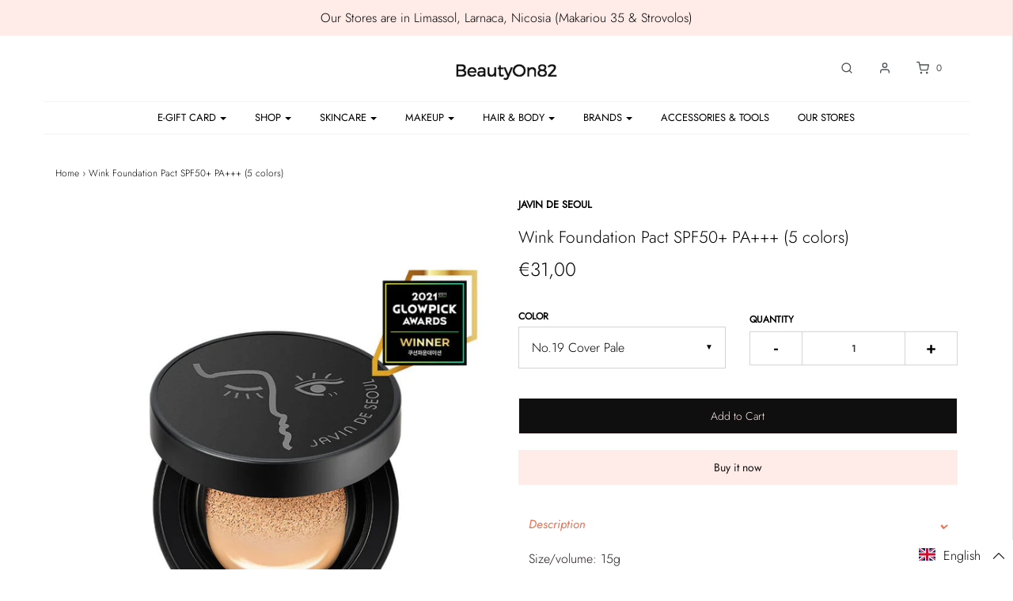

--- FILE ---
content_type: text/html; charset=utf-8
request_url: https://www.beautyon82.com/products/wink-foundation-pact
body_size: 76549
content:
<!DOCTYPE html>
<!--[if lt IE 7 ]><html class="no-js ie ie6" lang="en"> <![endif]-->
<!--[if IE 7 ]><html class="no-js ie ie7" lang="en"> <![endif]-->
<!--[if IE 8 ]><html class="no-js ie ie8" lang="en"> <![endif]-->
<!--[if (gte IE 9)|!(IE)]><!-->
<html class="no-js" lang="en">
<!--<![endif]-->

<head>
   <!-- Added by AVADA Cookies Bar -->
   <script>
   window.AVADA_COOKIES_BAR = window.AVADA_COOKIES_BAR || {};
   window.AVADA_COOKIES_BAR.shopId = 'COhzjhxtRej51O4txOFz';
   window.AVADA_COOKIES_BAR.status = false;
   AVADA_COOKIES_BAR ={"theme":"basic","message":"This website uses cookies to make sure you get the best experience with us.","showPrivacyPolicy":true,"privacyLink":"/policies/privacy-policy","privacyLinkText":"Learn more","agreeButtonText":"Got it!","denyButtonText":"Decline","showOnCountry":"all","displayType":"full_bar","desktopFloatCardPosition":"bottom_left","desktopPosition":"bottom","mobilePositions":"bottom","themeName":"Basic","bgColor":"#FFFFFF","messageColor":"#2C332F","agreeBtnTextColor":"#FFFFFF","privacyLinkColor":"#2C332F","agreeBtnBgColor":"#1AAC7A","agreeBtnBorder":"#2C332F","iconColor":"#2C332F","textFont":"Noto+Sans","denyTextColor":"#2C332F","showIcon":true,"advancedSetting":false,"customCss":"","textColor":"#1D1D1D","textAvada":"rgba(29, 29, 29, 0.8)","removeBranding":true,"specificRegions":{"pipeda":false,"appi":false,"lgpd":false,"gdpr":false,"ccpa":false},"customPrivacyLink":"","iconType":"default_icon","urlIcon":"","displayAfter":"5","optionPolicyLink":"auto","shopId":"COhzjhxtRej51O4txOFz","fontStore":[{"label":"Glyphicons Halflings","value":"Glyphicons+Halflings"},{"label":"flexslider-icon","value":"flexslider-icon"},{"label":"icons","value":"icons"},{"label":"Madera","value":"Madera"},{"label":"Futura","value":"Futura"},{"label":"slick","value":"slick"},{"label":"LooxIcons","value":"LooxIcons"},{"label":"Helvetica","value":"Helvetica"},{"label":"Alata","value":"Alata"}],"id":"itiooy2Wj73Zk4U1cSod"}
 </script>
   <!-- /Added by AVADA Cookies Bar -->
 
<!-- Preorder Panda Pixel start-->
<script src='https://pre.bossapps.co/js/script?shop=beautyon82.myshopify.com'></script>
<!-- Preorder Panda Pixel ended-->

<meta name="google-site-verification" content="RhIGZ27EUEt-rOEkUuRmAj39XKjDi9YBITufztOfw0o" />
<meta name="facebook-domain-verification" content="lbx5vyxqnv4oxfxnibkixyr2g8gf9s" />
<script src="https://unpkg.com/axios/dist/axios.min.js"></script>
  <script>
    const DBURL = "https://app.bitespeed.co/database";
    var indexOfwww = location.hostname.indexOf("www");
    var shopDomainStripped = (indexOfwww === -1 ? "." + location.hostname : location.hostname.substr(indexOfwww + 3));
    function getCookie(name) {
        var value = "; " + document.cookie;
        var parts = value.split("; " + name + "=");
        if (parts.length == 2) return parts.pop().split(";").shift();
    }
    function createRef(){
        let uuid = create_UUID();
        document.cookie = "refb="+uuid+";expires="+ new Date(new Date().setFullYear(new Date().getFullYear() + 10))+ ";domain=" + shopDomainStripped +"; path=/";
        return uuid;
    }
    function createSsid() {
        let uuid = create_UUID();
        document.cookie = "ssid="+uuid+ ";domain=" + shopDomainStripped +"; path=/";
        return uuid;
    }
    function create_UUID(){
        var dt = new Date().getTime();
        var uuid = 'xxxxxxxx-xxxx-4xxx-yxxx-xxxxxxxxxxxx'.replace(/[xy]/g, function(c) {
            var r = (dt + Math.random()*16)%16 | 0;
            dt = Math.floor(dt/16);
            return (c=='x' ? r :(r&0x3|0x8)).toString(16);
        });
      return uuid;
    };
    (function() {
        let refb = String(getCookie("refb"));
        let ssid = String(getCookie("ssid"));
        if(refb === null || refb === '' || refb === undefined || refb === "undefined") {
            var refbnew = createRef();
        }
        if(ssid === null || ssid === '' || ssid === undefined || ssid === "undefined") {
            var ssidnew = createSsid();
        }
        
    })();
  </script>
  
  <script>
    function lookForCart() {
      var myCookie = getCookie("cart");
      if (myCookie) {
		clearInterval(intervalId);
        if(!getCookie(`${myCookie}`)) {
        document.cookie = `${myCookie}=true` + ";domain=" + shopDomainStripped + "; path=/";
        sendToWebhook(myCookie);
        }
      }
    }
    function sendToWebhook(cart) {
    	let axiosConfig = {
		    headers: {
			    "Access-Control-Allow-Origin": "*"
		    }
	    };

    	let url = `${DBURL}/api/shopifyCustomer/create`;
        let refb = getCookie("refb");
        if(refb === null || refb === '' || refb === undefined || refb === "undefined") {
        }
        else {
	    var postData = {
    		  cartToken: cart,
		      id: String(refb),
		      shopifyShopDomain: 'beautyon82.myshopify.com'
	    };      
    	axios.post(url,postData, axiosConfig)
	      .then((res) => {

    	  })
	      .catch((err) => {
	      	console.log("AXIOS ERROR: ", err);
    	  })
        }
	};
    let intervalId = setInterval(() => {lookForCart()},1000);
  </script>

  <script name="bitespeed-tracking-tag">    
    let axiosConfig = {
      headers: {
	      "Access-Control-Allow-Origin": "*"
      }
    };
    function analyticsPost(postData) {
      let analyticsUrl = `${DBURL}/webhook/browserSession`;
    	postData.shopifyShopDomain = 'beautyon82.myshopify.com';
     	postData.ref = getCookie("refb");
      	postData.ssid= getCookie("ssid");
      	axios.post(analyticsUrl, postData, axiosConfig)
        	.then((res) => {
	        	return;
        	})
        	.catch((err) => {
        console.log("AXIOS ERROR: ", err);
        })
    }
(function(){
    var bitespeedLayer = {
        cartPollInterval: 2000
    }
    var config = {
        linker: {
            domains: ['shopify.com', 'rechargeapps.com', 'recurringcheckout.com', 'carthook.com', 'checkout.com']
        },
        anonymize_ip: true,
        allow_ad_personalization_signals: true,
        page_title: removePii(document.title),
        page_location: removePii(document.location.href)
    }
    var pageView = function() {
            
    };
    // delay page firing until the page is visible
    if (document.hidden === true) {
        var triggeredPageView = false;
        document.addEventListener('visibilitychange', function() {
            if (!document.hidden && !triggeredPageView) {
                pageView();
                triggeredPageView = true;
            }
        });
    } else {
        pageView()
    }
    var hasLocalStorage = (function() {
        try {
            localStorage.setItem('bitespeed_test_storage', 'test');
            localStorage.removeItem('bitespeed_test_storage');
            return true;
        } catch (ex) {
            return false;
        }
    })();
    bitespeedLayer.ecommerce = {
        'currencyCode' : 'EUR',
        'impressions' : []
    };
    
    
        var product = {"id":8037398348087,"title":"Wink Foundation Pact SPF50+ PA+++ (5 colors)","handle":"wink-foundation-pact","description":"\u003cmeta charset=\"utf-8\"\u003e\n\u003cp\u003eSize\/volume: 15g\u003c\/p\u003e\n\u003cp\u003eMade in Korea\u003c\/p\u003e\n\u003ch5\u003e\u003cstrong\u003eMain Features\u003c\/strong\u003e\u003c\/h5\u003e\n\u003cp\u003e A perfect daily cushion foundation pact for flawless, glassy, and long-lasting makeup. This award-winning cushion foundation pact (2020 Glowpick Award 1st award in foundation category) has high coverage of blemish, pore, and hyperpigmentation, leaving the skin look naturally flawless with even tone.  \u003c\/p\u003e\n\u003cp\u003eFormulated with very fine foundation powder, adhering to the skin every nook and corner. Silky finish lasts all day without darkening the skin tone at the end of the day.\u003c\/p\u003e\n\u003cp\u003eInfused with 11 types of flower extract complex, panthenol, hyaluronic acid, and aloe vera leaf extract to moisturise the skin with a youthful glow. Variety of 5 different shades allows you to choose the right color of your skin tone. \u003c\/p\u003e\n\u003cp\u003eIdeal for all skin types.\u003c\/p\u003e\n\u003cp\u003eRefill is available. A new cushion puff and refill foundation is in a refill package.\u003cbr\u003e\u003c\/p\u003e\n\u003ch5\u003e\u003cstrong\u003eHow to Use\u003c\/strong\u003e\u003c\/h5\u003e\n\u003cp\u003eUse the puff enclosed in a compact and take an appropriate amount of foundation from the cushion. Pat gently over the face.\u003cstrong\u003e \u003c\/strong\u003e\u003c\/p\u003e\n\u003ch5\u003e\u003cstrong\u003eFull Ingredients \u003c\/strong\u003e\u003c\/h5\u003e\n\u003cmeta charset=\"utf-8\"\u003e\n\u003cp\u003e\u003cmeta charset=\"utf-8\"\u003e\u003cmeta charset=\"utf-8\"\u003e\u003cspan data-mce-fragment=\"1\"\u003eWater, Cyclopentasiloxane, Titanium Dioxide, Ethylhexyl Methoxycinnamate, Methyl Methacrylate Crosspolymer, Cetyl Ethylhexanoate, Cetyl PEG\/PPG-10\/1 Dimethicone, Butylene Glycol, Dipropylene Glycol, Ethylhexyl Salicylate, Talc, 1,2-Hexanediol, Niacinamide, Octocrylene, Cyclohexasiloxane, Glycerin, Silica, 4-Methylbenzylidene Camphor, Bis-Ethylhexyloxyphenol Methoxyphenyl Triazine, Disteardimonium Hectorite, Lauryl PEG-9 Polydimethylsiloxyethyl Dimethicone, Dimethicone, Trimethylsiloxysilicate, Sodium Chloride, Aluminum Hydroxide, Triethoxycaprylylsilane, Dipotassium Glycyrrhizate, Palmitic Acid, Fragrance, Stearic Acid, Allantoin, Beeswax, Dimethicone\/Vinyl Dimethiconecrosspolymer, Adenosine, Disodium EDTA, Panthenol, Sodium Hyaluronate, Tocopheryl Acetate, Caprylic\/Capric Triglyceride, Cyclomethicone, Asiaticoside, Hydrogenated Lecithin, Madecassoside, Cholesterol, Phyllanthus Emblica Fruit Extract, Vanilla Planifolia Fruit Extract, Juniperus Communis Fruit Extract, Brassica Campestris (Rapeseed) Flower Extract, Camellia Japonica Flower Extract, Forsythia Koreana Flower Extract, Magnolia Kobus Flower Extract, Narcissus Tazetta Extract, Paeonia Suffruticosa Branch\/Flower\/Leaf Extract, Plumeria Rubra Flower Extract, Potentilla Fragarioides Extract, Prunus Mume Flower Extract, Prunus Serrulata Flower Extract, Taraxacum Officinale (Dandelion) Flower\/Leaf\/Stem Extract, [+\/-] CI 77492, CI 77491, CI 77499\u003c\/span\u003e\u003cbr\u003e\u003cspan\u003e\u003c\/span\u003e\u003c\/p\u003e","published_at":"2022-12-02T14:52:39+03:00","created_at":"2022-12-02T14:04:16+03:00","vendor":"javin de seoul","type":"Makeup","tags":["All Skin Type","Combination Skin Type","cushion","Dry Skin Type","no sale","Oily Skin Type"],"price":3100,"price_min":3100,"price_max":3100,"available":true,"price_varies":false,"compare_at_price":3100,"compare_at_price_min":3100,"compare_at_price_max":3100,"compare_at_price_varies":false,"variants":[{"id":44116434157879,"title":"No.19 Cover Pale","option1":"No.19 Cover Pale","option2":null,"option3":null,"sku":"","requires_shipping":true,"taxable":true,"featured_image":null,"available":true,"name":"Wink Foundation Pact SPF50+ PA+++ (5 colors) - No.19 Cover Pale","public_title":"No.19 Cover Pale","options":["No.19 Cover Pale"],"price":3100,"weight":0,"compare_at_price":3100,"inventory_management":"shopify","barcode":"","requires_selling_plan":false,"selling_plan_allocations":[]},{"id":44116434190647,"title":"No.20 Cover Vanilla","option1":"No.20 Cover Vanilla","option2":null,"option3":null,"sku":"","requires_shipping":true,"taxable":true,"featured_image":null,"available":true,"name":"Wink Foundation Pact SPF50+ PA+++ (5 colors) - No.20 Cover Vanilla","public_title":"No.20 Cover Vanilla","options":["No.20 Cover Vanilla"],"price":3100,"weight":0,"compare_at_price":null,"inventory_management":"shopify","barcode":"","requires_selling_plan":false,"selling_plan_allocations":[]},{"id":44116441661751,"title":"No.21 Cover Ivory","option1":"No.21 Cover Ivory","option2":null,"option3":null,"sku":"","requires_shipping":true,"taxable":true,"featured_image":null,"available":true,"name":"Wink Foundation Pact SPF50+ PA+++ (5 colors) - No.21 Cover Ivory","public_title":"No.21 Cover Ivory","options":["No.21 Cover Ivory"],"price":3100,"weight":0,"compare_at_price":null,"inventory_management":"shopify","barcode":"","requires_selling_plan":false,"selling_plan_allocations":[]},{"id":44116441694519,"title":"No.22 Cover Sand","option1":"No.22 Cover Sand","option2":null,"option3":null,"sku":"","requires_shipping":true,"taxable":true,"featured_image":null,"available":true,"name":"Wink Foundation Pact SPF50+ PA+++ (5 colors) - No.22 Cover Sand","public_title":"No.22 Cover Sand","options":["No.22 Cover Sand"],"price":3100,"weight":0,"compare_at_price":null,"inventory_management":"shopify","barcode":"","requires_selling_plan":false,"selling_plan_allocations":[]},{"id":44116441727287,"title":"No.23 Cover Beige","option1":"No.23 Cover Beige","option2":null,"option3":null,"sku":"","requires_shipping":true,"taxable":true,"featured_image":null,"available":true,"name":"Wink Foundation Pact SPF50+ PA+++ (5 colors) - No.23 Cover Beige","public_title":"No.23 Cover Beige","options":["No.23 Cover Beige"],"price":3100,"weight":0,"compare_at_price":null,"inventory_management":"shopify","barcode":"","requires_selling_plan":false,"selling_plan_allocations":[]}],"images":["\/\/www.beautyon82.com\/cdn\/shop\/products\/2b882d18-a041-44cf-a1ec-683bc38941a0.png?v=1678445607","\/\/www.beautyon82.com\/cdn\/shop\/products\/javin6.jpg?v=1669982018","\/\/www.beautyon82.com\/cdn\/shop\/products\/javin5.jpg?v=1669982018","\/\/www.beautyon82.com\/cdn\/shop\/products\/javin3.jpg?v=1669982018","\/\/www.beautyon82.com\/cdn\/shop\/products\/javin2.jpg?v=1669982018","\/\/www.beautyon82.com\/cdn\/shop\/products\/JAVIN19HO.jpg?v=1669981949","\/\/www.beautyon82.com\/cdn\/shop\/products\/JAVIN20HO.jpg?v=1669981950","\/\/www.beautyon82.com\/cdn\/shop\/products\/JAVIN21HO.jpg?v=1669981948","\/\/www.beautyon82.com\/cdn\/shop\/products\/JAVIN22HO.jpg?v=1669981948","\/\/www.beautyon82.com\/cdn\/shop\/products\/JAVIN23HO.jpg?v=1669981949"],"featured_image":"\/\/www.beautyon82.com\/cdn\/shop\/products\/2b882d18-a041-44cf-a1ec-683bc38941a0.png?v=1678445607","options":["Color"],"media":[{"alt":"Javin De Seoul Wink Foundation Pact","id":33269237285175,"position":1,"preview_image":{"aspect_ratio":0.8,"height":900,"width":720,"src":"\/\/www.beautyon82.com\/cdn\/shop\/products\/2b882d18-a041-44cf-a1ec-683bc38941a0.png?v=1678445607"},"aspect_ratio":0.8,"height":900,"media_type":"image","src":"\/\/www.beautyon82.com\/cdn\/shop\/products\/2b882d18-a041-44cf-a1ec-683bc38941a0.png?v=1678445607","width":720},{"alt":"Javin De Seoul Wink Foundation Pact","id":32387456729399,"position":2,"preview_image":{"aspect_ratio":0.8,"height":900,"width":720,"src":"\/\/www.beautyon82.com\/cdn\/shop\/products\/javin6.jpg?v=1669982018"},"aspect_ratio":0.8,"height":900,"media_type":"image","src":"\/\/www.beautyon82.com\/cdn\/shop\/products\/javin6.jpg?v=1669982018","width":720},{"alt":"Javin De Seoul Wink Foundation Pact","id":32387456696631,"position":3,"preview_image":{"aspect_ratio":0.8,"height":900,"width":720,"src":"\/\/www.beautyon82.com\/cdn\/shop\/products\/javin5.jpg?v=1669982018"},"aspect_ratio":0.8,"height":900,"media_type":"image","src":"\/\/www.beautyon82.com\/cdn\/shop\/products\/javin5.jpg?v=1669982018","width":720},{"alt":"Javin De Seoul Wink Foundation Pact","id":32387456663863,"position":4,"preview_image":{"aspect_ratio":0.8,"height":900,"width":720,"src":"\/\/www.beautyon82.com\/cdn\/shop\/products\/javin3.jpg?v=1669982018"},"aspect_ratio":0.8,"height":900,"media_type":"image","src":"\/\/www.beautyon82.com\/cdn\/shop\/products\/javin3.jpg?v=1669982018","width":720},{"alt":"Javin De Seoul Wink Foundation Pact","id":32387456631095,"position":5,"preview_image":{"aspect_ratio":0.8,"height":900,"width":720,"src":"\/\/www.beautyon82.com\/cdn\/shop\/products\/javin2.jpg?v=1669982018"},"aspect_ratio":0.8,"height":900,"media_type":"image","src":"\/\/www.beautyon82.com\/cdn\/shop\/products\/javin2.jpg?v=1669982018","width":720},{"alt":"Javin De Seoul Wink Foundation Pact","id":32387456762167,"position":6,"preview_image":{"aspect_ratio":0.8,"height":900,"width":720,"src":"\/\/www.beautyon82.com\/cdn\/shop\/products\/JAVIN19HO.jpg?v=1669981949"},"aspect_ratio":0.8,"height":900,"media_type":"image","src":"\/\/www.beautyon82.com\/cdn\/shop\/products\/JAVIN19HO.jpg?v=1669981949","width":720},{"alt":"Javin De Seoul Wink Foundation Pact","id":32387456794935,"position":7,"preview_image":{"aspect_ratio":0.8,"height":900,"width":720,"src":"\/\/www.beautyon82.com\/cdn\/shop\/products\/JAVIN20HO.jpg?v=1669981950"},"aspect_ratio":0.8,"height":900,"media_type":"image","src":"\/\/www.beautyon82.com\/cdn\/shop\/products\/JAVIN20HO.jpg?v=1669981950","width":720},{"alt":"Javin De Seoul Wink Foundation Pact","id":32387456827703,"position":8,"preview_image":{"aspect_ratio":0.8,"height":900,"width":720,"src":"\/\/www.beautyon82.com\/cdn\/shop\/products\/JAVIN21HO.jpg?v=1669981948"},"aspect_ratio":0.8,"height":900,"media_type":"image","src":"\/\/www.beautyon82.com\/cdn\/shop\/products\/JAVIN21HO.jpg?v=1669981948","width":720},{"alt":"Javin De Seoul Wink Foundation Pact","id":32387456860471,"position":9,"preview_image":{"aspect_ratio":0.8,"height":900,"width":720,"src":"\/\/www.beautyon82.com\/cdn\/shop\/products\/JAVIN22HO.jpg?v=1669981948"},"aspect_ratio":0.8,"height":900,"media_type":"image","src":"\/\/www.beautyon82.com\/cdn\/shop\/products\/JAVIN22HO.jpg?v=1669981948","width":720},{"alt":"Javin De Seoul Wink Foundation Pact","id":32387456926007,"position":10,"preview_image":{"aspect_ratio":0.8,"height":900,"width":720,"src":"\/\/www.beautyon82.com\/cdn\/shop\/products\/JAVIN23HO.jpg?v=1669981949"},"aspect_ratio":0.8,"height":900,"media_type":"image","src":"\/\/www.beautyon82.com\/cdn\/shop\/products\/JAVIN23HO.jpg?v=1669981949","width":720}],"requires_selling_plan":false,"selling_plan_groups":[],"content":"\u003cmeta charset=\"utf-8\"\u003e\n\u003cp\u003eSize\/volume: 15g\u003c\/p\u003e\n\u003cp\u003eMade in Korea\u003c\/p\u003e\n\u003ch5\u003e\u003cstrong\u003eMain Features\u003c\/strong\u003e\u003c\/h5\u003e\n\u003cp\u003e A perfect daily cushion foundation pact for flawless, glassy, and long-lasting makeup. This award-winning cushion foundation pact (2020 Glowpick Award 1st award in foundation category) has high coverage of blemish, pore, and hyperpigmentation, leaving the skin look naturally flawless with even tone.  \u003c\/p\u003e\n\u003cp\u003eFormulated with very fine foundation powder, adhering to the skin every nook and corner. Silky finish lasts all day without darkening the skin tone at the end of the day.\u003c\/p\u003e\n\u003cp\u003eInfused with 11 types of flower extract complex, panthenol, hyaluronic acid, and aloe vera leaf extract to moisturise the skin with a youthful glow. Variety of 5 different shades allows you to choose the right color of your skin tone. \u003c\/p\u003e\n\u003cp\u003eIdeal for all skin types.\u003c\/p\u003e\n\u003cp\u003eRefill is available. A new cushion puff and refill foundation is in a refill package.\u003cbr\u003e\u003c\/p\u003e\n\u003ch5\u003e\u003cstrong\u003eHow to Use\u003c\/strong\u003e\u003c\/h5\u003e\n\u003cp\u003eUse the puff enclosed in a compact and take an appropriate amount of foundation from the cushion. Pat gently over the face.\u003cstrong\u003e \u003c\/strong\u003e\u003c\/p\u003e\n\u003ch5\u003e\u003cstrong\u003eFull Ingredients \u003c\/strong\u003e\u003c\/h5\u003e\n\u003cmeta charset=\"utf-8\"\u003e\n\u003cp\u003e\u003cmeta charset=\"utf-8\"\u003e\u003cmeta charset=\"utf-8\"\u003e\u003cspan data-mce-fragment=\"1\"\u003eWater, Cyclopentasiloxane, Titanium Dioxide, Ethylhexyl Methoxycinnamate, Methyl Methacrylate Crosspolymer, Cetyl Ethylhexanoate, Cetyl PEG\/PPG-10\/1 Dimethicone, Butylene Glycol, Dipropylene Glycol, Ethylhexyl Salicylate, Talc, 1,2-Hexanediol, Niacinamide, Octocrylene, Cyclohexasiloxane, Glycerin, Silica, 4-Methylbenzylidene Camphor, Bis-Ethylhexyloxyphenol Methoxyphenyl Triazine, Disteardimonium Hectorite, Lauryl PEG-9 Polydimethylsiloxyethyl Dimethicone, Dimethicone, Trimethylsiloxysilicate, Sodium Chloride, Aluminum Hydroxide, Triethoxycaprylylsilane, Dipotassium Glycyrrhizate, Palmitic Acid, Fragrance, Stearic Acid, Allantoin, Beeswax, Dimethicone\/Vinyl Dimethiconecrosspolymer, Adenosine, Disodium EDTA, Panthenol, Sodium Hyaluronate, Tocopheryl Acetate, Caprylic\/Capric Triglyceride, Cyclomethicone, Asiaticoside, Hydrogenated Lecithin, Madecassoside, Cholesterol, Phyllanthus Emblica Fruit Extract, Vanilla Planifolia Fruit Extract, Juniperus Communis Fruit Extract, Brassica Campestris (Rapeseed) Flower Extract, Camellia Japonica Flower Extract, Forsythia Koreana Flower Extract, Magnolia Kobus Flower Extract, Narcissus Tazetta Extract, Paeonia Suffruticosa Branch\/Flower\/Leaf Extract, Plumeria Rubra Flower Extract, Potentilla Fragarioides Extract, Prunus Mume Flower Extract, Prunus Serrulata Flower Extract, Taraxacum Officinale (Dandelion) Flower\/Leaf\/Stem Extract, [+\/-] CI 77492, CI 77491, CI 77499\u003c\/span\u003e\u003cbr\u003e\u003cspan\u003e\u003c\/span\u003e\u003c\/p\u003e"};
        if (product && !product.error) {
            bitespeedLayer.ecommerce.detail = {products: []}
            bitespeedLayer.ecommerce.detail.products.push({
                id: product.id,
                name: product.title,
                price: (product.price/100).toFixed(0),
                brand: product.vendor,
                category: product.type,
                variants: product.variants.map(function(variant) { return { id: variant.id, sku : variant.sku } }),
                quantity: 1, 
                handle: product.handle
            });
        }
    
    bitespeedLayer.ecommerce.impressions = getUniqueProducts(bitespeedLayer.ecommerce.impressions);
    function getUniqueProducts(array){
        var u = {}, a = [];
        for(var i = 0, l = array.length; i < l; ++i){
            if(u.hasOwnProperty(array[i].id)) {
                continue;
            }
            a.push(array[i]);
            u[array[i].id] = 1;
        }
        return a;
    };
    var loadScript = function(url, callback){
        var script = document.createElement("script")
        script.type = "text/javascript";
        if (script.readyState){  /* IE */
            script.onreadystatechange = function(){
                if (script.readyState == "loaded" ||
                        script.readyState == "complete"){
                    script.onreadystatechange = null;
                    callback();
                }
            };
        } else {  /* Others */
            script.onload = function(){
                callback();
            };
        }
        script.src = url;
        document.getElementsByTagName("head")[0].appendChild(script);
    }
var ldTracker = function(jQuery){
    jQuery(document).ready(function(){
        if(bitespeedLayer && bitespeedLayer.ecommerce){
            /* run list, product, and clientID scripts everywhere */
            listViewScript();
            productPageScript();
        }
    })
    function listViewScript(){
        if (!bitespeedLayer.ecommerce.impressions || !bitespeedLayer.ecommerce.impressions.length) return;
        window.setTimeout(function(){
            var postData = {
            "at" : new Date(),
            "type" : "productListViewed",
              "event" : {
                    list_id: bitespeedLayer.ecommerce.impressions[0].list,
                    products: bitespeedLayer.ecommerce.impressions
              }
                };
                analyticsPost(postData);
        },500) /* wait for pageview to fire first */
        /* product list clicks */
        jQuery('a')
            .filter(function(){ return this.href.indexOf('/products') !== -1}) /* only add event to products */
            .click(function(ev){
                ev.preventDefault();
                var self = this;
                var clickedProductDetails = bitespeedLayer.ecommerce.impressions.filter(function(product){
                    var linkSplit = self.href.split('/products/')
                    var productLink = linkSplit && linkSplit[1]
                    return productLink == product.handle
                })[0];
                if (clickedProductDetails) {
                    /* only wait 1 second before redirecting */
                    self.timeout = window.setTimeout(function(){
                        document.location = self.href;
                    },1500)
                    if(hasLocalStorage)
                        localStorage.list = location.pathname;
                    clickedProductDetails.list_name = location.pathname
                        clickedProductDetails.list_id = location.pathname                 
                        var postData = {
                              "at" : new Date(),
                           "type" : "productClicked",
              "event" : clickedProductDetails
                        }
                analyticsPost(postData);
                }
                else document.location = self.href;
            })
    }
    async function productPageScript(){
        var product = bitespeedLayer.ecommerce.detail
            && bitespeedLayer.ecommerce.detail.products
            && bitespeedLayer.ecommerce.detail.products[0]
        if (product) {
            if(hasLocalStorage) product.list_name = localStorage.list   
                if(hasLocalStorage) product.list_id = localStorage.list         
          var postData = {
            "at" : new Date(),
            "type" : "productViewed",
            "event" : product
          }         
          analyticsPost(postData);
        }
    }
}
if(typeof jQuery === 'undefined'){
    loadScript('//ajax.googleapis.com/ajax/libs/jquery/1.9.1/jquery.min.js', function(){
        jQuery191 = jQuery.noConflict(true);
        ldTracker(jQuery191);
        });
    } else {
        ldTracker(jQuery);
    }
    function removePii(string) {
        var piiRegex = {
            "email": /[s&amp;/,=]([a-zA-Z0-9_.+-]+(@|%40)[a-zA-Z0-9-]+.[a-zA-Z0-9-.]+)($|[s&amp;/,])/,
            "postcode": /[s&amp;/,=]([A-Z]{1,2}[0-9][0-9A-Z]?(s|%20)[0-9][A-Z]{2})($|[s&amp;/,])/,
        };
        var dlRemoved = string;
        for (key in piiRegex) {
            dlRemoved = dlRemoved.replace(piiRegex[key], 'REMOVED');
        }
        return dlRemoved;
    }
})()
</script><!-- "snippets/booster-seo.liquid" was not rendered, the associated app was uninstalled -->

	<meta charset="utf-8">

	<!--[if lt IE 9]>
		<script src="//html5shim.googlecode.com/svn/trunk/html5.js"></script>
	<![endif]-->

	

	<script type="text/javascript">
		document.documentElement.className = document.documentElement.className.replace('no-js', 'js');
	</script>

	

	
		<meta name="viewport" content="width=device-width, initial-scale=1, maximum-scale=1, user-scalable=0" />
	

	<meta property="og:site_name" content="BeautyOn82">
<meta property="og:url" content="https://www.beautyon82.com/products/wink-foundation-pact">
<meta property="og:title" content="Wink Foundation Pact SPF50+ PA+++ (5 colors)">
<meta property="og:type" content="product">
<meta property="og:description" content="Size/volume: 15g Made in Korea Main Features  A perfect daily cushion foundation pact for flawless, glassy, and long-lasting makeup. This award-winning cushion foundation pact (2020 Glowpick Award 1st award in foundation category) has high coverage of blemish, pore, and hyperpigmentation, leaving the skin look naturall"><meta property="og:price:amount" content="31,00">
  <meta property="og:price:currency" content="EUR"><meta property="og:image" content="http://www.beautyon82.com/cdn/shop/products/2b882d18-a041-44cf-a1ec-683bc38941a0_1024x1024.png?v=1678445607"><meta property="og:image" content="http://www.beautyon82.com/cdn/shop/products/javin6_1024x1024.jpg?v=1669982018"><meta property="og:image" content="http://www.beautyon82.com/cdn/shop/products/javin5_1024x1024.jpg?v=1669982018">
<meta property="og:image:secure_url" content="https://www.beautyon82.com/cdn/shop/products/2b882d18-a041-44cf-a1ec-683bc38941a0_1024x1024.png?v=1678445607"><meta property="og:image:secure_url" content="https://www.beautyon82.com/cdn/shop/products/javin6_1024x1024.jpg?v=1669982018"><meta property="og:image:secure_url" content="https://www.beautyon82.com/cdn/shop/products/javin5_1024x1024.jpg?v=1669982018">

<meta name="twitter:site" content="@">
<meta name="twitter:card" content="summary_large_image">
<meta name="twitter:title" content="Wink Foundation Pact SPF50+ PA+++ (5 colors)">
<meta name="twitter:description" content="Size/volume: 15g Made in Korea Main Features  A perfect daily cushion foundation pact for flawless, glassy, and long-lasting makeup. This award-winning cushion foundation pact (2020 Glowpick Award 1st award in foundation category) has high coverage of blemish, pore, and hyperpigmentation, leaving the skin look naturall">

	<link rel="canonical" href="https://www.beautyon82.com/products/wink-foundation-pact" />

	<!-- CSS -->
	<link href="//www.beautyon82.com/cdn/shop/t/51/assets/plugins.css?v=97309616733273617211767348262" rel="stylesheet" type="text/css" media="all" /> <link href="//www.beautyon82.com/cdn/shop/t/51/assets/style.scss.css?v=24591719296547721281767348262" rel="stylesheet" type="text/css" media="all" />

	



	
		<link rel="shortcut icon" href="//www.beautyon82.com/cdn/shop/files/Untitled-2_28acc2c8-b84b-4691-95bd-b634141136c8_32x32.jpg?v=1613736602" type="image/png">
	

	<link rel="sitemap" type="application/xml" title="Sitemap" href="/sitemap.xml" />

	<script>window.performance && window.performance.mark && window.performance.mark('shopify.content_for_header.start');</script><meta name="google-site-verification" content="9CXynDefq9uRrt9YBHvJrHI8GjnmyrFIPn2bpGMnAr8">
<meta id="shopify-digital-wallet" name="shopify-digital-wallet" content="/2108850246/digital_wallets/dialog">
<meta name="shopify-checkout-api-token" content="78c378186a5e6c0214cb08d5e41e0a07">
<meta id="in-context-paypal-metadata" data-shop-id="2108850246" data-venmo-supported="false" data-environment="production" data-locale="en_US" data-paypal-v4="true" data-currency="EUR">
<link rel="alternate" hreflang="x-default" href="https://www.beautyon82.com/products/wink-foundation-pact">
<link rel="alternate" hreflang="en" href="https://www.beautyon82.com/products/wink-foundation-pact">
<link rel="alternate" hreflang="el" href="https://www.beautyon82.com/el/products/wink-foundation-pact">
<link rel="alternate" type="application/json+oembed" href="https://www.beautyon82.com/products/wink-foundation-pact.oembed">
<script async="async" src="/checkouts/internal/preloads.js?locale=en-CY"></script>
<script id="shopify-features" type="application/json">{"accessToken":"78c378186a5e6c0214cb08d5e41e0a07","betas":["rich-media-storefront-analytics"],"domain":"www.beautyon82.com","predictiveSearch":true,"shopId":2108850246,"locale":"en"}</script>
<script>var Shopify = Shopify || {};
Shopify.shop = "beautyon82.myshopify.com";
Shopify.locale = "en";
Shopify.currency = {"active":"EUR","rate":"1.0"};
Shopify.country = "CY";
Shopify.theme = {"name":"Copy of Envy - WeTheme - HC - 03 March '21","id":120395300942,"schema_name":"Envy","schema_version":"21.0.1","theme_store_id":411,"role":"main"};
Shopify.theme.handle = "null";
Shopify.theme.style = {"id":null,"handle":null};
Shopify.cdnHost = "www.beautyon82.com/cdn";
Shopify.routes = Shopify.routes || {};
Shopify.routes.root = "/";</script>
<script type="module">!function(o){(o.Shopify=o.Shopify||{}).modules=!0}(window);</script>
<script>!function(o){function n(){var o=[];function n(){o.push(Array.prototype.slice.apply(arguments))}return n.q=o,n}var t=o.Shopify=o.Shopify||{};t.loadFeatures=n(),t.autoloadFeatures=n()}(window);</script>
<script id="shop-js-analytics" type="application/json">{"pageType":"product"}</script>
<script defer="defer" async type="module" src="//www.beautyon82.com/cdn/shopifycloud/shop-js/modules/v2/client.init-shop-cart-sync_BdyHc3Nr.en.esm.js"></script>
<script defer="defer" async type="module" src="//www.beautyon82.com/cdn/shopifycloud/shop-js/modules/v2/chunk.common_Daul8nwZ.esm.js"></script>
<script type="module">
  await import("//www.beautyon82.com/cdn/shopifycloud/shop-js/modules/v2/client.init-shop-cart-sync_BdyHc3Nr.en.esm.js");
await import("//www.beautyon82.com/cdn/shopifycloud/shop-js/modules/v2/chunk.common_Daul8nwZ.esm.js");

  window.Shopify.SignInWithShop?.initShopCartSync?.({"fedCMEnabled":true,"windoidEnabled":true});

</script>
<script>(function() {
  var isLoaded = false;
  function asyncLoad() {
    if (isLoaded) return;
    isLoaded = true;
    var urls = ["\/\/d1liekpayvooaz.cloudfront.net\/apps\/customizery\/customizery.js?shop=beautyon82.myshopify.com","https:\/\/loox.io\/widget\/Nke-YeJr4L\/loox.1549531919845.js?shop=beautyon82.myshopify.com","https:\/\/js.smile.io\/v1\/smile-shopify.js?shop=beautyon82.myshopify.com","\/\/cdn.ywxi.net\/js\/partner-shopify.js?shop=beautyon82.myshopify.com","https:\/\/shopify.covet.pics\/covet-pics-widget-inject.js?shop=beautyon82.myshopify.com","https:\/\/sdks.automizely.com\/conversions\/v1\/conversions.js?app_connection_id=7cd8ca35d03747a7b4516494ac278178\u0026mapped_org_id=2f7e99f333bcbf5fcbf7ac63b5de92d0_v1\u0026shop=beautyon82.myshopify.com","https:\/\/mm-media.getmason.io\/loaderfc67e2d88986a5221f918b4a6a37ad53.js?shop=beautyon82.myshopify.com","https:\/\/seo.apps.avada.io\/avada-seo-installed.js?shop=beautyon82.myshopify.com","\/\/cdn.shopify.com\/s\/files\/1\/0875\/2064\/files\/easyslide.js?shop=beautyon82.myshopify.com","https:\/\/str.rise-ai.com\/?shop=beautyon82.myshopify.com","https:\/\/strn.rise-ai.com\/?shop=beautyon82.myshopify.com"];
    for (var i = 0; i < urls.length; i++) {
      var s = document.createElement('script');
      s.type = 'text/javascript';
      s.async = true;
      s.src = urls[i];
      var x = document.getElementsByTagName('script')[0];
      x.parentNode.insertBefore(s, x);
    }
  };
  if(window.attachEvent) {
    window.attachEvent('onload', asyncLoad);
  } else {
    window.addEventListener('load', asyncLoad, false);
  }
})();</script>
<script id="__st">var __st={"a":2108850246,"offset":10800,"reqid":"51cc7d93-9f1a-4a39-b9ea-212e7010102e-1769002083","pageurl":"www.beautyon82.com\/products\/wink-foundation-pact","u":"fb1fdc4115b2","p":"product","rtyp":"product","rid":8037398348087};</script>
<script>window.ShopifyPaypalV4VisibilityTracking = true;</script>
<script id="captcha-bootstrap">!function(){'use strict';const t='contact',e='account',n='new_comment',o=[[t,t],['blogs',n],['comments',n],[t,'customer']],c=[[e,'customer_login'],[e,'guest_login'],[e,'recover_customer_password'],[e,'create_customer']],r=t=>t.map((([t,e])=>`form[action*='/${t}']:not([data-nocaptcha='true']) input[name='form_type'][value='${e}']`)).join(','),a=t=>()=>t?[...document.querySelectorAll(t)].map((t=>t.form)):[];function s(){const t=[...o],e=r(t);return a(e)}const i='password',u='form_key',d=['recaptcha-v3-token','g-recaptcha-response','h-captcha-response',i],f=()=>{try{return window.sessionStorage}catch{return}},m='__shopify_v',_=t=>t.elements[u];function p(t,e,n=!1){try{const o=window.sessionStorage,c=JSON.parse(o.getItem(e)),{data:r}=function(t){const{data:e,action:n}=t;return t[m]||n?{data:e,action:n}:{data:t,action:n}}(c);for(const[e,n]of Object.entries(r))t.elements[e]&&(t.elements[e].value=n);n&&o.removeItem(e)}catch(o){console.error('form repopulation failed',{error:o})}}const l='form_type',E='cptcha';function T(t){t.dataset[E]=!0}const w=window,h=w.document,L='Shopify',v='ce_forms',y='captcha';let A=!1;((t,e)=>{const n=(g='f06e6c50-85a8-45c8-87d0-21a2b65856fe',I='https://cdn.shopify.com/shopifycloud/storefront-forms-hcaptcha/ce_storefront_forms_captcha_hcaptcha.v1.5.2.iife.js',D={infoText:'Protected by hCaptcha',privacyText:'Privacy',termsText:'Terms'},(t,e,n)=>{const o=w[L][v],c=o.bindForm;if(c)return c(t,g,e,D).then(n);var r;o.q.push([[t,g,e,D],n]),r=I,A||(h.body.append(Object.assign(h.createElement('script'),{id:'captcha-provider',async:!0,src:r})),A=!0)});var g,I,D;w[L]=w[L]||{},w[L][v]=w[L][v]||{},w[L][v].q=[],w[L][y]=w[L][y]||{},w[L][y].protect=function(t,e){n(t,void 0,e),T(t)},Object.freeze(w[L][y]),function(t,e,n,w,h,L){const[v,y,A,g]=function(t,e,n){const i=e?o:[],u=t?c:[],d=[...i,...u],f=r(d),m=r(i),_=r(d.filter((([t,e])=>n.includes(e))));return[a(f),a(m),a(_),s()]}(w,h,L),I=t=>{const e=t.target;return e instanceof HTMLFormElement?e:e&&e.form},D=t=>v().includes(t);t.addEventListener('submit',(t=>{const e=I(t);if(!e)return;const n=D(e)&&!e.dataset.hcaptchaBound&&!e.dataset.recaptchaBound,o=_(e),c=g().includes(e)&&(!o||!o.value);(n||c)&&t.preventDefault(),c&&!n&&(function(t){try{if(!f())return;!function(t){const e=f();if(!e)return;const n=_(t);if(!n)return;const o=n.value;o&&e.removeItem(o)}(t);const e=Array.from(Array(32),(()=>Math.random().toString(36)[2])).join('');!function(t,e){_(t)||t.append(Object.assign(document.createElement('input'),{type:'hidden',name:u})),t.elements[u].value=e}(t,e),function(t,e){const n=f();if(!n)return;const o=[...t.querySelectorAll(`input[type='${i}']`)].map((({name:t})=>t)),c=[...d,...o],r={};for(const[a,s]of new FormData(t).entries())c.includes(a)||(r[a]=s);n.setItem(e,JSON.stringify({[m]:1,action:t.action,data:r}))}(t,e)}catch(e){console.error('failed to persist form',e)}}(e),e.submit())}));const S=(t,e)=>{t&&!t.dataset[E]&&(n(t,e.some((e=>e===t))),T(t))};for(const o of['focusin','change'])t.addEventListener(o,(t=>{const e=I(t);D(e)&&S(e,y())}));const B=e.get('form_key'),M=e.get(l),P=B&&M;t.addEventListener('DOMContentLoaded',(()=>{const t=y();if(P)for(const e of t)e.elements[l].value===M&&p(e,B);[...new Set([...A(),...v().filter((t=>'true'===t.dataset.shopifyCaptcha))])].forEach((e=>S(e,t)))}))}(h,new URLSearchParams(w.location.search),n,t,e,['guest_login'])})(!0,!0)}();</script>
<script integrity="sha256-4kQ18oKyAcykRKYeNunJcIwy7WH5gtpwJnB7kiuLZ1E=" data-source-attribution="shopify.loadfeatures" defer="defer" src="//www.beautyon82.com/cdn/shopifycloud/storefront/assets/storefront/load_feature-a0a9edcb.js" crossorigin="anonymous"></script>
<script data-source-attribution="shopify.dynamic_checkout.dynamic.init">var Shopify=Shopify||{};Shopify.PaymentButton=Shopify.PaymentButton||{isStorefrontPortableWallets:!0,init:function(){window.Shopify.PaymentButton.init=function(){};var t=document.createElement("script");t.src="https://www.beautyon82.com/cdn/shopifycloud/portable-wallets/latest/portable-wallets.en.js",t.type="module",document.head.appendChild(t)}};
</script>
<script data-source-attribution="shopify.dynamic_checkout.buyer_consent">
  function portableWalletsHideBuyerConsent(e){var t=document.getElementById("shopify-buyer-consent"),n=document.getElementById("shopify-subscription-policy-button");t&&n&&(t.classList.add("hidden"),t.setAttribute("aria-hidden","true"),n.removeEventListener("click",e))}function portableWalletsShowBuyerConsent(e){var t=document.getElementById("shopify-buyer-consent"),n=document.getElementById("shopify-subscription-policy-button");t&&n&&(t.classList.remove("hidden"),t.removeAttribute("aria-hidden"),n.addEventListener("click",e))}window.Shopify?.PaymentButton&&(window.Shopify.PaymentButton.hideBuyerConsent=portableWalletsHideBuyerConsent,window.Shopify.PaymentButton.showBuyerConsent=portableWalletsShowBuyerConsent);
</script>
<script>
  function portableWalletsCleanup(e){e&&e.src&&console.error("Failed to load portable wallets script "+e.src);var t=document.querySelectorAll("shopify-accelerated-checkout .shopify-payment-button__skeleton, shopify-accelerated-checkout-cart .wallet-cart-button__skeleton"),e=document.getElementById("shopify-buyer-consent");for(let e=0;e<t.length;e++)t[e].remove();e&&e.remove()}function portableWalletsNotLoadedAsModule(e){e instanceof ErrorEvent&&"string"==typeof e.message&&e.message.includes("import.meta")&&"string"==typeof e.filename&&e.filename.includes("portable-wallets")&&(window.removeEventListener("error",portableWalletsNotLoadedAsModule),window.Shopify.PaymentButton.failedToLoad=e,"loading"===document.readyState?document.addEventListener("DOMContentLoaded",window.Shopify.PaymentButton.init):window.Shopify.PaymentButton.init())}window.addEventListener("error",portableWalletsNotLoadedAsModule);
</script>

<script type="module" src="https://www.beautyon82.com/cdn/shopifycloud/portable-wallets/latest/portable-wallets.en.js" onError="portableWalletsCleanup(this)" crossorigin="anonymous"></script>
<script nomodule>
  document.addEventListener("DOMContentLoaded", portableWalletsCleanup);
</script>

<link id="shopify-accelerated-checkout-styles" rel="stylesheet" media="screen" href="https://www.beautyon82.com/cdn/shopifycloud/portable-wallets/latest/accelerated-checkout-backwards-compat.css" crossorigin="anonymous">
<style id="shopify-accelerated-checkout-cart">
        #shopify-buyer-consent {
  margin-top: 1em;
  display: inline-block;
  width: 100%;
}

#shopify-buyer-consent.hidden {
  display: none;
}

#shopify-subscription-policy-button {
  background: none;
  border: none;
  padding: 0;
  text-decoration: underline;
  font-size: inherit;
  cursor: pointer;
}

#shopify-subscription-policy-button::before {
  box-shadow: none;
}

      </style>

<script>window.performance && window.performance.mark && window.performance.mark('shopify.content_for_header.end');</script>

  <script>window.beans_cjs_id = ''; window.beans_cjs_email = '';</script> 


	<script type="text/javascript">
	window.lazySizesConfig = window.lazySizesConfig || {};
	window.lazySizesConfig.rias = window.lazySizesConfig.rias || {};

	// configure available widths to replace with the {width} placeholder
	window.lazySizesConfig.rias.widths = [150, 300, 600, 900, 1200, 1500, 1800, 2100];
	</script>

	

	<script src="//www.beautyon82.com/cdn/shop/t/51/assets/jquery-3.3.1.min.js?v=23846495244194134081624975339" type="text/javascript"></script>
	<script src="//www.beautyon82.com/cdn/shop/t/51/assets/plugins.js?v=103807672906865966161624975344" type="text/javascript"></script>
	<script src="//www.beautyon82.com/cdn/shop/t/51/assets/custom.js?v=51467559752555114621624975331" type="text/javascript"></script>
	<script src="//www.beautyon82.com/cdn/shop/t/51/assets/sections.js?v=22773326170823889281667401069" type="text/javascript"></script>


	<script>var loox_global_hash = '1764796479387';</script><style>.loox-reviews-default { max-width: 1200px; margin: 0 auto; }.loox-rating .loox-icon { color:#ef9cac; }
:root { --lxs-rating-icon-color: #ef9cac; }</style>
  
  <!-- HC - Slick slider added - 10 Sep '20 -->
  <link href="//www.beautyon82.com/cdn/shop/t/51/assets/slick.css?v=183681644691078799531624975346" rel="stylesheet" type="text/css" media="all" />
  <link href="//www.beautyon82.com/cdn/shop/t/51/assets/slick-theme.css?v=111566387709569418871624975346" rel="stylesheet" type="text/css" media="all" />
    <script>var badgifyTemplate = 'product'; </script><script src='//badgifyapp.com/api//embed/embed_js.js?1623931463&shop=beautyon82.myshopify.com' defer></script> 
                  <script>
              if (typeof BSS_PL == 'undefined') {
                  var BSS_PL = {};
              }
              var bssPlApiServer = "https://product-labels-pro.bsscommerce.com";
              BSS_PL.customerTags = 'null';
              BSS_PL.configData = [{"name":"vegan","priority":0,"img_url":"1623934675395_vegan222.jpg","pages":"1,2,3,4,7","enable_allowed_countries":false,"locations":"","position":0,"fixed_percent":1,"width":50,"height":50,"product_type":0,"product":"4758319235150","collection":"","inventory":0,"tags":"","enable_visibility_date":false,"from_date":null,"to_date":null,"enable_discount_range":false,"discount_type":1,"discount_from":null,"discount_to":null,"public_img_url":"https://cdn.shopify.com/s/files/1/0021/0885/0246/t/50/assets/1623934675395_vegan222_jpg?v=1623934690","label_text":"Hello!","label_text_color":"#ffffff","label_text_font_size":12,"label_text_background_color":"#ff7f50","label_text_no_image":1,"label_text_in_stock":"In Stock","label_text_out_stock":"Sold out","label_shadow":0,"label_opacity":100,"label_border_radius":0,"label_text_style":0,"label_shadow_color":"#808080","label_text_enable":0,"related_product_tag":null,"customer_tags":null,"customer_type":"allcustomers","label_on_image":"2","first_image_tags":null,"label_type":1,"badge_type":0,"custom_selector":null,"margin_top":0,"margin_bottom":0,"mobile_config_label_enable":0,"mobile_height_label":null,"mobile_width_label":null,"mobile_font_size_label":null,"label_text_id":18307,"emoji":null,"emoji_position":null,"transparent_background":null,"custom_page":null,"check_custom_page":null,"label_unlimited_top":33,"label_unlimited_left":33,"label_unlimited_width":30,"label_unlimited_height":30,"margin_left":0,"instock":null,"enable_price_range":0,"price_range_from":null,"price_range_to":null,"enable_product_publish":0,"product_publish_from":null,"product_publish_to":null,"enable_countdown_timer":0,"option_format_countdown":0,"countdown_time":null,"option_end_countdown":null,"start_day_countdown":null}];
              BSS_PL.storeId = 11455;
              BSS_PL.currentPlan = "false";
              BSS_PL.storeIdCustomOld = "10678";
              </script>
          <style>
.homepage-slideshow .slick-slide .bss_pl_img {
    visibility: hidden !important;
}
</style>
                      <link href="//www.beautyon82.com/cdn/shop/t/51/assets/scm-product-label.css?v=48058496397791814391624975344" rel="stylesheet" type="text/css" media="all" />


<script>
if ((typeof SECOMAPP) == 'undefined') {
    var SECOMAPP = {};
}
if ((typeof SECOMAPP.pl) == 'undefined') {
    SECOMAPP.pl = {};
}








SECOMAPP.page = 'product';
SECOMAPP.pl.product = {
    id: 8037398348087,
    published_at: "2022-12-02 14:52:39 +0300",
    price: 3100, 
    compare_at_price: 3100,  
    tags: ["All Skin Type","Combination Skin Type","cushion","Dry Skin Type","no sale","Oily Skin Type"], 
    variants: [  {
        id: 44116434157879,
        price: 3100 ,
        compare_at_price: 3100  ,
        inventory_quantity: 75  ,
        inventory_management: 'shopify'  ,
        weight: 0   } ,
         {
        id: 44116434190647,
        price: 3100  ,
        inventory_quantity: 89  ,
        inventory_management: 'shopify'  ,
        weight: 0   } ,
         {
        id: 44116441661751,
        price: 3100  ,
        inventory_quantity: 86  ,
        inventory_management: 'shopify'  ,
        weight: 0   } ,
         {
        id: 44116441694519,
        price: 3100  ,
        inventory_quantity: 88  ,
        inventory_management: 'shopify'  ,
        weight: 0   } ,
         {
        id: 44116441727287,
        price: 3100  ,
        inventory_quantity: 73  ,
        inventory_management: 'shopify'  ,
        weight: 0   } 
        
    ],
    collections: [  266239410254,  429020447031,  83843448902,  169363996750,  169034907726,  428737757495,  137579888710,  83444662342,  ]
};
</script>



    
         <script src="//www.beautyon82.com/cdn/shop/t/51/assets/scm-product-label.js?v=124676333564761524981624975367" type="text/javascript"></script>
    


<script>(() => {const installerKey = 'docapp-discount-auto-install'; const urlParams = new URLSearchParams(window.location.search); if (urlParams.get(installerKey)) {window.sessionStorage.setItem(installerKey, JSON.stringify({integrationId: urlParams.get('docapp-integration-id'), divClass: urlParams.get('docapp-install-class'), check: urlParams.get('docapp-check')}));}})();</script>

<script>(() => {const previewKey = 'docapp-discount-test'; const urlParams = new URLSearchParams(window.location.search); if (urlParams.get(previewKey)) {window.sessionStorage.setItem(previewKey, JSON.stringify({active: true, integrationId: urlParams.get('docapp-discount-inst-test')}));}})();</script>


<script id="sca_fg_cart_ShowGiftAsProductTemplate" type="text/template">
  
  <div class="item not-sca-qv" id="sca-freegift-{{productID}}">
    <a class="close_box" style="display: none;position: absolute;top:5px;right: 10px;font-size: 22px;font-weight: bold;cursor: pointer;text-decoration:none;color: #aaa;">×</a>
    <a href="/products/{{productHandle}}" target="_blank"><img style="margin-left: auto; margin-right: auto; width: 50%;" class="lazyOwl" data-src="{{productImageURL}}"></a>
    <div class="sca-product-shop">
      <div class="review-summary3">
        <div class="yotpo bottomLine" style="text-align:center"
          data-product-id="{{productID}}"
          data-product-models="{{productID}}"
          data-name="{{productTitle}}"
          data-url="/products/{{productHandle}}">
        </div>
      </div>
      <div class="f-fix"><span class="sca-product-title" style="white-space: nowrap;color:#000;{{showfgTitle}}">{{productTitle}}</span>
          <div id="product-variants-{{productID}}">
            <div class="sca-price" id="price-field-{{productID}}">
              <span class="sca-old-price">{{variant_compare_at_price}}</span>
              <span class="sca-special-price">{{variant_price}}</span>
            </div>
            <div id="stay-content-sca-freegift-{{productID}}" class="sca-fg-cart-item">
              <a class="close_box" style="display: none;position: absolute;top:5px;right: 10px;font-size: 22px;font-weight: bold;cursor: pointer;text-decoration:none;color: #aaa;">×</a>
              <select id="product-select-{{productID}}" name="id" style="display: none">
                {{optionVariantData}}
              </select>
            </div>
          </div>
          <button type='button' id="sca-btn-select-{{productID}}" class="sca-button" onclick="onclickSelect_{{productID}}();"><span>{{SelectButton}}</span></button>
          <button type='button' id="sca-btn-{{productID}}" class="sca-button" style="display: none"><span>{{AddToCartButton}}</span></button>
      </div>
    </div>
  </div>
  
</script>
<script id = "sca_fg_cart_ShowGiftAsProductScriptTemplate" type="text/template">
  
  
    var selectCallback_{{productID}}=function(t,a){if(t?(t.available?(SECOMAPP.jQuery("#sca-btn-{{productID}}").removeClass("disabled").removeAttr("disabled").html("<span>{{AddToCartButton}}</span>").fadeTo(200,1),SECOMAPP.jQuery("#sca-btn-{{productID}}").unbind("click"),SECOMAPP.jQuery("#sca-btn-{{productID}}").click(SECOMAPP.jQuery.proxy(function(){SECOMAPP.addGiftToCart(t.id,1)},t))):SECOMAPP.jQuery("#sca-btn-{{productID}}").html("<span>{{UnavailableButton}}</span>").addClass("disabled").attr("disabled","disabled").fadeTo(200,.5),t.compare_at_price>t.price?SECOMAPP.jQuery("#price-field-{{productID}}").html("<span class='sca-old-price'>"+SECOMAPP.formatMoney(t.compare_at_price)+"</span>&nbsp;<s class='sca-special-price'>"+SECOMAPP.formatMoney(t.price)+"</s>"):SECOMAPP.jQuery("#price-field-{{productID}}").html("<span class='sca-special-price'>"+SECOMAPP.formatMoney(t.price)+"</span>")):SECOMAPP.jQuery("#sca-btn-{{productID}}").html("<span>{{UnavailableButton}}</span>").addClass("disabled").attr("disabled","disabled").fadeTo(200,.5),t&&t.featured_image){var e=SECOMAPP.jQuery("#sca-freegift-{{productID}} img"),_=t.featured_image,c=e[0];Shopify.Image.switchImage(_,c,function(t,a,e){SECOMAPP.jQuery(e).parents("a").attr("href",t),SECOMAPP.jQuery(e).attr("src",t)})}},onclickSelect_{{productID}}=function(t){SECOMAPP.jQuery.getJSON("/products/{{productHandle}}.js",{_:(new Date).getTime()},function(t){SECOMAPP.jQuery(".owl-item #sca-freegift-{{productID}} span.sca-product-title").html(t.title);var e=[];SECOMAPP.jQuery.each(t.options,function(t,a){e[t]=a.name}),t.options=e;for(var a={{variantsGiftList}},_={{mainVariantsList}},c=t.variants.length-1;-1<c;c--)a.indexOf(t.variants[c].id)<0&&_.indexOf(t.variants[c].id)<0&&t.variants.splice(c,1);for(var o=_.length-1;-1<o;o--){var i=a[o],r=_[o],n=-1,s=-1;for(c=t.variants.length-1;-1<c;c--)t.variants[c].id==i?n=c:t.variants[c].id==r&&(s=c);-1<n&&-1<s&n!==s?("undefined"!=typeof SECOMAPP&&void 0!==SECOMAPP.fgsettings&&!0===SECOMAPP.fgsettings.sca_sync_gift&&void 0!==SECOMAPP.fgsettings.sca_fg_gift_variant_quantity_format&&"equal_original_inventory"===SECOMAPP.fgsettings.sca_fg_gift_variant_quantity_format&&(t.variants[n].available=t.variants[s].available,t.variants[n].inventory_management=t.variants[s].inventory_management),t.variants[n].option1=t.variants[s].option1,t.variants[n].options[0].name=t.variants[s].options[0].name,t.variants[n].options[1]&&(t.variants[n].options[1].name=t.variants[s].options[1].name,t.variants[n].option2=t.variants[s].option2),t.variants[n].options[2]&&(t.variants[n].options[2].name=t.variants[s].options[2].name,t.variants[n].option3=t.variants[s].option3),t.variants[n].title=t.variants[s].title,t.variants[n].name=t.variants[s].name,t.variants[n].public_title=t.variants[s].public_title,t.variants.splice(s,1)):(t.variants[s].id=i,t.variants[s].compare_at_price||(t.variants[s].compare_at_price=t.variants[s].price),t.variants[s].price=SECOMAPP.fgdata.giftid_price_mapping[i])}SECOMAPP.jQuery("#sca-btn-select-{{productID}}").hide(),SECOMAPP.jQuery("#product-select-{{productID}}").show(),SECOMAPP.jQuery("#sca-btn-{{productID}}").show(),SECOMAPP.jQuery("#stay-content-sca-freegift-{{productID}} .close_box").show(),SECOMAPP.jQuery("#stay-content-sca-freegift-{{productID}} .close_box").click(function(){SECOMAPP.jQuery("#stay-content-sca-freegift-{{productID}}").hide(),SECOMAPP.jQuery("#sca-btn-{{productID}}").hide(),SECOMAPP.jQuery("#sca-btn-select-{{productID}}").show()}),onclickSelect_{{productID}}=function(){SECOMAPP.jQuery("#stay-content-sca-freegift-{{productID}}").show(),SECOMAPP.jQuery("#sca-btn-{{productID}}").show(),SECOMAPP.jQuery("#sca-btn-select-{{productID}}").hide()},1==t.variants.length?(-1!==t.variants[0].title.indexOf("Default")&&SECOMAPP.jQuery("#sca-freegift-{{productID}} .selector-wrapper").hide(),1==t.variants[0].available&&(SECOMAPP.jQuery("#sca-btn-{{productID}}").show(),SECOMAPP.jQuery("#sca-btn-select-{{productID}}").hide(),SECOMAPP.jQuery("#sca-btn-{{productID}}").removeClass("disabled").removeAttr("disabled").html("<span>{{AddToCartButton}}</span>").fadeTo(200,1),SECOMAPP.jQuery("#sca-btn-{{productID}}").unbind("click"),SECOMAPP.jQuery("#sca-btn-{{productID}}").click(SECOMAPP.jQuery.proxy(function(){SECOMAPP.addGiftToCart(t.variants[0].id,1)},t)))):(new Shopify.OptionSelectors("product-select-{{productID}}",{product:t,onVariantSelected:selectCallback_{{productID}},enableHistoryState:!0}),SECOMAPP.jQuery("#stay-content-sca-freegift-{{productID}}").show(),SECOMAPP.jQuery("#stay-content-sca-freegift-{{productID}}").focus())})};1=={{variantsGiftList}}.length&&onclickSelect_{{productID}}();
  
</script>

<script id="sca_fg_cart_ShowGiftAsVariantTemplate" type="text/template">
  
  <div class="item not-sca-qv" id="sca-freegift-{{variantID}}">
    <a href="/products/{{productHandle}}?variant={{originalVariantID}}" target="_blank"><img style="margin-left: auto; margin-right: auto; width: 50%;" class="lazyOwl" data-src="{{variantImageURL}}"></a>
    <div class="sca-product-shop">
      <div class="review-summary3">
        <div class="yotpo bottomLine" style="text-align:center"
          data-product-id="{{productID}}"
          data-product-models="{{productID}}"
          data-name="{{productTitle}}"
          data-url="/products/{{productHandle}}">
        </div>
      </div>
      <div class="f-fix">
        <span class="sca-product-title" style="white-space: nowrap;color:#000;">{{variantTitle}}</span>
        <div class="sca-price">
          <span class="sca-old-price">{{variant_compare_at_price}}</span>
          <span class="sca-special-price">{{variant_price}}</span>
        </div>
        <button type="button" id="sca-btn{{variantID}}" class="sca-button" onclick="SECOMAPP.addGiftToCart({{variantID}},1);">
          <span>{{AddToCartButton}}</span>
        </button>
      </div>
    </div>
  </div>
  
</script>

<script id="sca_fg_prod_GiftList" type="text/template">
  
  <a style="text-decoration: none !important" id ="{{giftShowID}}" class="product-image freegif-product-image freegift-info-{{giftShowID}}"
     title="{{giftTitle}}" href="/products/{{productsHandle}}">
    <img class="not-sca-qv" src="{{giftImgUrl}}" alt="{{giftTitle}}" />
  </a>
  
</script>

<script id="sca_fg_prod_Gift_PopupDetail" type="text/template">
  
  <div class="sca-fg-item fg-info-{{giftShowID}}" style="display:none;z-index:2147483647;">
    <div class="sca-fg-item-options">
      <div class="sca-fg-item-option-title">
        <em>{{freegiftRuleName}}</em>
      </div>
      <div class="sca-fg-item-option-ct">
        <!--        <div class="sca-fg-image-item">
                        <img src="{{giftImgUrl}}" /> -->
        <div class="sca-fg-item-name">
          <a href="#">{{giftTitle}}</a>
        </div>
        <!--        </div> -->
      </div>
    </div>
  </div>
  
</script>

<script id="sca_fg_ajax_GiftListPopup" type="text/template">
  
  <div id="freegift_popup" class="mfp-hide">
    <div id="sca-fg-owl-carousel">
      <div id="freegift_cart_container" class="sca-fg-cart-container" style="display: none;">
        <div id="freegift_message" class="owl-carousel"></div>
      </div>
      <div id="sca-fg-slider-cart" style="display: none;">
        <div class="sca-fg-cart-title">
          <strong>{{popupTitle}}</strong>
        </div>
        <div id="sca_freegift_list" class="owl-carousel"></div>
      </div>
    </div>
  </div>
  
</script>

<script id="sca_fg_checkout_confirm_popup" type="text/template">
    
         <div class='sca-fg-checkout-confirm-popup' style='font-family: "Myriad","Cardo","Big Caslon","Bodoni MT",Georgia,serif; position: relative;background: #FFF;padding: 20px 20px 50px 20px;width: auto;max-width: 500px;margin: 20px auto;'>
             <h1 style='font-family: "Oswald","Cardo","Big Caslon","Bodoni MT",Georgia,serif;'>YOU CAN STILL ADD MORE!</h1>
             <p>You get 1 free item with every product purchased. It looks like you can still add more free item(s) to your cart. What would you like to do?</p>
             <p class='sca-fg-checkout-confirm-buttons' style='float: right;'>
                 <a class='btn popup-modal-dismiss action_button add_to_cart' href='#' style='width: 200px !important;margin-right: 20px;'>ADD MORE</a>
                 <a class='btn checkout__button continue-checkout action_button add_to_cart' href='/checkout' style='width: 200px !important;'>CHECKOUT</a>
             </p>
         </div>
    
</script>



<link href="//www.beautyon82.com/cdn/shop/t/51/assets/sca.freegift.css?v=43694233310401270911667399310" rel="stylesheet" type="text/css" media="all" />
<script src="//www.beautyon82.com/cdn/shopifycloud/storefront/assets/themes_support/option_selection-b017cd28.js" type="text/javascript"></script>
<script data-cfasync="false">
    Shopify.money_format = "€{{amount_with_comma_separator}}";
    //enable checking free gifts condition when checkout clicked
    if ((typeof SECOMAPP) === 'undefined') { window.SECOMAPP = {}; };
    SECOMAPP.enableOverrideCheckout = true;
    SECOMAPP.add_offer_names_above_gift_list = true;
    //    SECOMAPP.preStopAppCallback = function(cart){
    //        if(typeof yotpo!=='undefined' && typeof yotpo.initWidgets==='function'){
    //            yotpo.initWidgets();
    //        }
    //    }
</script>
<script type="text/javascript">(function(){if(typeof SECOMAPP==="undefined"){SECOMAPP={}};if(typeof Shopify==="undefined"){Shopify={}};SECOMAPP.fg_ver=1667401158;SECOMAPP.fg_scriptfile="freegifts_20220309.min.js";SECOMAPP.gifts_list_avai={"40091823669326":true,"40091789623374":true};})();</script>

<script data-cfasync="false" type="text/javascript">
  /* Smart Ecommerce App (SEA Inc)
  * http://www.secomapp.com
  * Do not reuse those source codes if don't have permission of us.
  * */
  
  
  !function(){Array.isArray||(Array.isArray=function(e){return"[object Array]"===Object.prototype.toString.call(e)}),"function"!=typeof Object.create&&(Object.create=function(e){function t(){}return t.prototype=e,new t}),Object.keys||(Object.keys=function(e){var t,o=[];for(t in e)Object.prototype.hasOwnProperty.call(e,t)&&o.push(t);return o}),String.prototype.endsWith||Object.defineProperty(String.prototype,"endsWith",{value:function(e,t){var o=this.toString();(void 0===t||t>o.length)&&(t=o.length),t-=e.length;var r=o.indexOf(e,t);return-1!==r&&r===t},writable:!0,enumerable:!0,configurable:!0}),Array.prototype.indexOf||(Array.prototype.indexOf=function(e,t){var o;if(null==this)throw new TypeError('"this" is null or not defined');var r=Object(this),i=r.length>>>0;if(0===i)return-1;var n=+t||0;if(Math.abs(n)===1/0&&(n=0),n>=i)return-1;for(o=Math.max(n>=0?n:i-Math.abs(n),0);o<i;){if(o in r&&r[o]===e)return o;o++}return-1}),Array.prototype.forEach||(Array.prototype.forEach=function(e,t){var o,r;if(null==this)throw new TypeError(" this is null or not defined");var i=Object(this),n=i.length>>>0;if("function"!=typeof e)throw new TypeError(e+" is not a function");for(arguments.length>1&&(o=t),r=0;r<n;){var a;r in i&&(a=i[r],e.call(o,a,r,i)),r++}}),console=console||{},console.log=console.log||function(){},"undefined"==typeof Shopify&&(Shopify={}),"function"!=typeof Shopify.onError&&(Shopify.onError=function(){}),"undefined"==typeof SECOMAPP&&(SECOMAPP={}),SECOMAPP.removeGiftsVariant=function(e){setTimeout(function(){try{e("select option").not(".sca-fg-cart-item select option").filter(function(){var t=e(this).val(),o=e(this).text();-1!==o.indexOf(" - ")&&(o=o.slice(0,o.indexOf(" - ")));var r=[];return-1!==o.indexOf(" / ")&&(r=o.split(" / "),o=r[r.length-1]),!!(void 0!==SECOMAPP.gifts_list_avai&&void 0!==SECOMAPP.gifts_list_avai[t]||o.endsWith("% off)"))&&(e(this).parent("select").find("option").not(".sca-fg-cart-item select option").filter(function(){var r=e(this).val();return e(this).text().endsWith(o)||r==t}).remove(),e(".dropdown *,ul li,label,div").filter(function(){var r=e(this).html(),i=e(this).data("value");return r&&r.endsWith(o)||i==t}).remove(),!0)})}catch(e){console.log(e)}},500)},SECOMAPP.formatMoney=function(e,t){"string"==typeof e&&(e=e.replace(".",""));var o="",r="undefined"!=typeof Shopify&&void 0!==Shopify.money_format?Shopify.money_format:"{{amount}}",i=/\{\{\s*(\w+)\s*\}\}/,n=t||(void 0!==this.fgsettings&&"string"==typeof this.fgsettings.sca_currency_format&&this.fgsettings.sca_currency_format.indexOf("amount")>-1?this.fgsettings.sca_currency_format:null)||r;if(n.indexOf("amount_no_decimals_no_comma_separator")<0&&n.indexOf("amount_no_comma_separator_up_cents")<0&&n.indexOf("amount_up_cents")<0&&"function"==typeof Shopify.formatMoney)return Shopify.formatMoney(e,n);function a(e,t){return void 0===e?t:e}function s(e,t,o,r,i,n){if(t=a(t,2),o=a(o,","),r=a(r,"."),isNaN(e)||null==e)return 0;var s=(e=(e/100).toFixed(t)).split(".");return s[0].replace(/(\d)(?=(\d\d\d)+(?!\d))/g,"$1"+o)+(s[1]?i&&n?i+s[1]+n:r+s[1]:"")}switch(n.match(i)[1]){case"amount":o=s(e,2);break;case"amount_no_decimals":o=s(e,0);break;case"amount_with_comma_separator":o=s(e,2,",",".");break;case"amount_no_decimals_with_comma_separator":o=s(e,0,",",".");break;case"amount_no_decimals_no_comma_separator":o=s(e,0,"","");break;case"amount_up_cents":o=s(e,2,",","","<sup>","</sup>");break;case"amount_no_comma_separator_up_cents":o=s(e,2,"","","<sup>","</sup>")}return n.replace(i,o)},SECOMAPP.setCookie=function(e,t,o,r,i){var n=new Date;n.setTime(n.getTime()+24*o*60*60*1e3+60*r*1e3);var a="expires="+n.toUTCString();document.cookie=e+"="+t+";"+a+(i?";path="+i:";path=/")},SECOMAPP.deleteCookie=function(e,t){document.cookie=e+"=; expires=Thu, 01 Jan 1970 00:00:00 UTC; "+(t?";path="+t:";path=/")},SECOMAPP.getCookie=function(e){for(var t=e+"=",o=document.cookie.split(";"),r=0;r<o.length;r++){for(var i=o[r];" "==i.charAt(0);)i=i.substring(1);if(0==i.indexOf(t))return i.substring(t.length,i.length)}return""},SECOMAPP.getQueryString=function(){for(var e={},t=window.location.search.substring(1).split("&"),o=0;o<t.length;o++){var r=t[o].split("=");if(void 0===e[r[0]])e[r[0]]=decodeURIComponent(r[1]);else if("string"==typeof e[r[0]]){var i=[e[r[0]],decodeURIComponent(r[1])];e[r[0]]=i}else e[r[0]].push(decodeURIComponent(r[1]))}return e},SECOMAPP.freegifts_product_json=function(e){if(Array.isArray||(Array.isArray=function(e){return"[object Array]"===Object.prototype.toString.call(e)}),String.prototype.endsWith||Object.defineProperty(String.prototype,"endsWith",{value:function(e,t){var o=this.toString();(void 0===t||t>o.length)&&(t=o.length),t-=e.length;var r=o.indexOf(e,t);return-1!==r&&r===t}}),e){if(e.options&&Array.isArray(e.options))for(var t=0;t<e.options.length;t++){if(void 0!==e.options[t]&&void 0!==e.options[t].values)if((r=e.options[t]).values&&Array.isArray(r.values))for(var o=0;o<r.values.length;o++)(r.values[o].endsWith("(Freegifts)")||r.values[o].endsWith("% off)"))&&(r.values.splice(o,1),o--)}if(e.options_with_values&&Array.isArray(e.options_with_values))for(t=0;t<e.options_with_values.length;t++){var r;if(void 0!==e.options_with_values[t]&&void 0!==e.options_with_values[t].values)if((r=e.options_with_values[t]).values&&Array.isArray(r.values))for(o=0;o<r.values.length;o++)(r.values[o].title.endsWith("(Freegifts)")||r.values[o].title.endsWith("% off)"))&&(r.values.splice(o,1),o--)}var i=e.price,n=e.price_max,a=e.price_min,s=e.compare_at_price,c=e.compare_at_price_max,f=e.compare_at_price_min;if(e.variants&&Array.isArray(e.variants))for(var p=0;e.variants.length,void 0!==e.variants[p];p++){var l=e.variants[p],u=l.option3?l.option3:l.option2?l.option2:l.option1?l.option1:l.title?l.title:"";"undefined"!=typeof SECOMAPP&&void 0!==SECOMAPP.gifts_list_avai&&void 0!==SECOMAPP.gifts_list_avai[l.id]||u.endsWith("(Freegifts)")||u.endsWith("% off)")?(e.variants.splice(p,1),p-=1):((!n||n>=l.price)&&(n=l.price,i=l.price),(!a||a<=l.price)&&(a=l.price),l.compare_at_price&&((!c||c>=l.compare_at_price)&&(c=l.compare_at_price,s=l.compare_at_price),(!f||f<=l.compare_at_price)&&(f=l.compare_at_price)),void 0!==l.available&&1==l.available&&(e.available=!0))}e.price=i,e.price_max=a==n?null:a,e.price_min=n==a?null:n,e.compare_at_price=s,e.compare_at_price_max=f,e.compare_at_price_min=c,e.price_varies=n<a,e.compare_at_price_varies=c<f}return e},SECOMAPP.fg_codes=[],""!==SECOMAPP.getCookie("sca_fg_codes")&&(SECOMAPP.fg_codes=JSON.parse(SECOMAPP.getCookie("sca_fg_codes")));var e=SECOMAPP.getQueryString();e.freegifts_code&&-1===SECOMAPP.fg_codes.indexOf(e.freegifts_code)&&(void 0!==SECOMAPP.activateOnlyOnePromoCode&&!0===SECOMAPP.activateOnlyOnePromoCode&&(SECOMAPP.fg_codes=[]),SECOMAPP.fg_codes.push(e.freegifts_code),SECOMAPP.setCookie("sca_fg_codes",JSON.stringify(SECOMAPP.fg_codes)))}();
  
  ;SECOMAPP.customer={};SECOMAPP.customer.orders=[];SECOMAPP.customer.freegifts=[];;SECOMAPP.customer.email=null;SECOMAPP.customer.first_name=null;SECOMAPP.customer.last_name=null;SECOMAPP.customer.tags=null;SECOMAPP.customer.orders_count=null;SECOMAPP.customer.total_spent=null;
</script>

<!-- BEGIN app block: shopify://apps/helpy-store-protection/blocks/app-embed/89bd17bc-2181-4ab4-b9c4-cb0d9ec73eee --><!-- BEGIN app snippet: anticopyapp -->

<script id="helpy-anticopy-snippets">
  
    
      window.helpyanticopy = {"_id":"6507066abb759a0789410ea7","shopUrl":"beautyon82.myshopify.com","userId":"6507062f40af61b3be11e556","laptop":{"proText":true,"proImages":false,"disRightClick":true,"disShortCuts":false,"proSaveimg":true,"proVideoimg":false},"mobile":{"proText":true,"proImages":true,"disRightClick":true},"isLog":false,"countryData":[],"isVpnBlock":false,"__v":0,"createdAt":"2023-09-17T14:00:10.213Z","updatedAt":"2025-07-31T13:03:48.418Z","customeMsg":{"title":"404","message":"Access denied ! you are not authorized to access this site"},"option":"pop","redirectUrl":"https:\/\/apps.shopify.com\/store-shield","blockIp":false,"blockIpAdd":[],"whiteListIpAdd":[]};
    
  
</script><!-- END app snippet -->





<!-- END app block --><!-- BEGIN app block: shopify://apps/t-lab-ai-language-translate/blocks/custom_translations/b5b83690-efd4-434d-8c6a-a5cef4019faf --><!-- BEGIN app snippet: custom_translation_scripts --><script>
(()=>{var o=/\([0-9]+?\)$/,M=/\r?\n|\r|\t|\xa0|\u200B|\u200E|&nbsp;| /g,v=/<\/?[a-z][\s\S]*>/i,t=/^(https?:\/\/|\/\/)[^\s/$.?#].[^\s]*$/i,k=/\{\{\s*([a-zA-Z_]\w*)\s*\}\}/g,p=/\{\{\s*([a-zA-Z_]\w*)\s*\}\}/,r=/^(https:)?\/\/cdn\.shopify\.com\/(.+)\.(png|jpe?g|gif|webp|svgz?|bmp|tiff?|ico|avif)/i,e=/^(https:)?\/\/cdn\.shopify\.com/i,a=/\b(?:https?|ftp)?:?\/\/?[^\s\/]+\/[^\s]+\.(?:png|jpe?g|gif|webp|svgz?|bmp|tiff?|ico|avif)\b/i,I=/url\(['"]?(.*?)['"]?\)/,m="__label:",i=document.createElement("textarea"),u={t:["src","data-src","data-source","data-href","data-zoom","data-master","data-bg","base-src"],i:["srcset","data-srcset"],o:["href","data-href"],u:["href","data-href","data-src","data-zoom"]},g=new Set(["img","picture","button","p","a","input"]),h=16.67,s=function(n){return n.nodeType===Node.ELEMENT_NODE},c=function(n){return n.nodeType===Node.TEXT_NODE};function w(n){return r.test(n.trim())||a.test(n.trim())}function b(n){return(n=>(n=n.trim(),t.test(n)))(n)||e.test(n.trim())}var l=function(n){return!n||0===n.trim().length};function j(n){return i.innerHTML=n,i.value}function T(n){return A(j(n))}function A(n){return n.trim().replace(o,"").replace(M,"").trim()}var _=1e3;function D(n){n=n.trim().replace(M,"").replace(/&amp;/g,"&").replace(/&gt;/g,">").replace(/&lt;/g,"<").trim();return n.length>_?N(n):n}function E(n){return n.trim().toLowerCase().replace(/^https:/i,"")}function N(n){for(var t=5381,r=0;r<n.length;r++)t=(t<<5)+t^n.charCodeAt(r);return(t>>>0).toString(36)}function f(n){for(var t=document.createElement("template"),r=(t.innerHTML=n,["SCRIPT","IFRAME","OBJECT","EMBED","LINK","META"]),e=/^(on\w+|srcdoc|style)$/i,a=document.createTreeWalker(t.content,NodeFilter.SHOW_ELEMENT),i=a.nextNode();i;i=a.nextNode()){var o=i;if(r.includes(o.nodeName))o.remove();else for(var u=o.attributes.length-1;0<=u;--u)e.test(o.attributes[u].name)&&o.removeAttribute(o.attributes[u].name)}return t.innerHTML}function d(n,t,r){void 0===r&&(r=20);for(var e=n,a=0;e&&e.parentElement&&a<r;){for(var i=e.parentElement,o=0,u=t;o<u.length;o++)for(var s=u[o],c=0,l=s.l;c<l.length;c++){var f=l[c];switch(f.type){case"class":for(var d=0,v=i.classList;d<v.length;d++){var p=v[d];if(f.value.test(p))return s.label}break;case"id":if(i.id&&f.value.test(i.id))return s.label;break;case"attribute":if(i.hasAttribute(f.name)){if(!f.value)return s.label;var m=i.getAttribute(f.name);if(m&&f.value.test(m))return s.label}}}e=i,a++}return"unknown"}function y(n,t){var r,e,a;"function"==typeof window.fetch&&"AbortController"in window?(r=new AbortController,e=setTimeout(function(){return r.abort()},3e3),fetch(n,{credentials:"same-origin",signal:r.signal}).then(function(n){return clearTimeout(e),n.ok?n.json():Promise.reject(n)}).then(t).catch(console.error)):((a=new XMLHttpRequest).onreadystatechange=function(){4===a.readyState&&200===a.status&&t(JSON.parse(a.responseText))},a.open("GET",n,!0),a.timeout=3e3,a.send())}function O(){var l=/([^\s]+)\.(png|jpe?g|gif|webp|svgz?|bmp|tiff?|ico|avif)$/i,f=/_(\{width\}x*|\{width\}x\{height\}|\d{3,4}x\d{3,4}|\d{3,4}x|x\d{3,4}|pinco|icon|thumb|small|compact|medium|large|grande|original|master)(_crop_\w+)*(@[2-3]x)*(.progressive)*$/i,d=/^(https?|ftp|file):\/\//i;function r(n){var t,r="".concat(n.path).concat(n.v).concat(null!=(r=n.size)?r:"",".").concat(n.p);return n.m&&(r="".concat(n.path).concat(n.m,"/").concat(n.v).concat(null!=(t=n.size)?t:"",".").concat(n.p)),n.host&&(r="".concat(null!=(t=n.protocol)?t:"","//").concat(n.host).concat(r)),n.g&&(r+=n.g),r}return{h:function(n){var t=!0,r=(d.test(n)||n.startsWith("//")||(t=!1,n="https://example.com"+n),t);n.startsWith("//")&&(r=!1,n="https:"+n);try{new URL(n)}catch(n){return null}var e,a,i,o,u,s,n=new URL(n),c=n.pathname.split("/").filter(function(n){return n});return c.length<1||(a=c.pop(),e=null!=(e=c.pop())?e:null,null===(a=a.match(l)))?null:(s=a[1],a=a[2],i=s.match(f),o=s,(u=null)!==i&&(o=s.substring(0,i.index),u=i[0]),s=0<c.length?"/"+c.join("/")+"/":"/",{protocol:r?n.protocol:null,host:t?n.host:null,path:s,g:n.search,m:e,v:o,size:u,p:a,version:n.searchParams.get("v"),width:n.searchParams.get("width")})},T:r,S:function(n){return(n.m?"/".concat(n.m,"/"):"/").concat(n.v,".").concat(n.p)},M:function(n){return(n.m?"/".concat(n.m,"/"):"/").concat(n.v,".").concat(n.p,"?v=").concat(n.version||"0")},k:function(n,t){return r({protocol:t.protocol,host:t.host,path:t.path,g:t.g,m:t.m,v:t.v,size:n.size,p:t.p,version:t.version,width:t.width})}}}var x,S,C={},H={};function q(p,n){var m=new Map,g=new Map,i=new Map,r=new Map,e=new Map,a=new Map,o=new Map,u=function(n){return n.toLowerCase().replace(/[\s\W_]+/g,"")},s=new Set(n.A.map(u)),c=0,l=!1,f=!1,d=O();function v(n,t,r){s.has(u(n))||n&&t&&(r.set(n,t),l=!0)}function t(n,t){if(n&&n.trim()&&0!==m.size){var r=A(n),e=H[r];if(e&&(p.log("dictionary",'Overlapping text: "'.concat(n,'" related to html: "').concat(e,'"')),t)&&(n=>{if(n)for(var t=h(n.outerHTML),r=t._,e=(t.I||(r=0),n.parentElement),a=0;e&&a<5;){var i=h(e.outerHTML),o=i.I,i=i._;if(o){if(p.log("dictionary","Ancestor depth ".concat(a,": overlap score=").concat(i.toFixed(3),", base=").concat(r.toFixed(3))),r<i)return 1;if(i<r&&0<r)return}e=e.parentElement,a++}})(t))p.log("dictionary",'Skipping text translation for "'.concat(n,'" because an ancestor HTML translation exists'));else{e=m.get(r);if(e)return e;var a=n;if(a&&a.trim()&&0!==g.size){for(var i,o,u,s=g.entries(),c=s.next();!c.done;){var l=c.value[0],f=c.value[1],d=a.trim().match(l);if(d&&1<d.length){i=l,o=f,u=d;break}c=s.next()}if(i&&o&&u){var v=u.slice(1),t=o.match(k);if(t&&t.length===v.length)return t.reduce(function(n,t,r){return n.replace(t,v[r])},o)}}}}return null}function h(n){var r,e,a;return!n||!n.trim()||0===i.size?{I:null,_:0}:(r=D(n),a=0,(e=null)!=(n=i.get(r))?{I:n,_:1}:(i.forEach(function(n,t){-1!==t.indexOf(r)&&(t=r.length/t.length,a<t)&&(a=t,e=n)}),{I:e,_:a}))}function w(n){return n&&n.trim()&&0!==i.size&&(n=D(n),null!=(n=i.get(n)))?n:null}function b(n){if(n&&n.trim()&&0!==r.size){var t=E(n),t=r.get(t);if(t)return t;t=d.h(n);if(t){n=d.M(t).toLowerCase(),n=r.get(n);if(n)return n;n=d.S(t).toLowerCase(),t=r.get(n);if(t)return t}}return null}function T(n){return!n||!n.trim()||0===e.size||void 0===(n=e.get(A(n)))?null:n}function y(n){return!n||!n.trim()||0===a.size||void 0===(n=a.get(E(n)))?null:n}function x(n){var t;return!n||!n.trim()||0===o.size?null:null!=(t=o.get(A(n)))?t:(t=D(n),void 0!==(n=o.get(t))?n:null)}function S(){var n={j:m,D:g,N:i,O:r,C:e,H:a,q:o,L:l,R:c,F:C};return JSON.stringify(n,function(n,t){return t instanceof Map?Object.fromEntries(t.entries()):t})}return{J:function(n,t){v(n,t,m)},U:function(n,t){n&&t&&(n=new RegExp("^".concat(n,"$"),"s"),g.set(n,t),l=!0)},$:function(n,t){var r;n!==t&&(v((r=j(r=n).trim().replace(M,"").trim()).length>_?N(r):r,t,i),c=Math.max(c,n.length))},P:function(n,t){v(n,t,r),(n=d.h(n))&&(v(d.M(n).toLowerCase(),t,r),v(d.S(n).toLowerCase(),t,r))},G:function(n,t){v(n.replace("[img-alt]","").replace(M,"").trim(),t,e)},B:function(n,t){v(n,t,a)},W:function(n,t){f=!0,v(n,t,o)},V:function(){return p.log("dictionary","Translation dictionaries: ",S),i.forEach(function(n,r){m.forEach(function(n,t){r!==t&&-1!==r.indexOf(t)&&(C[t]=A(n),H[t]=r)})}),p.log("dictionary","appliedTextTranslations: ",JSON.stringify(C)),p.log("dictionary","overlappingTexts: ",JSON.stringify(H)),{L:l,Z:f,K:t,X:w,Y:b,nn:T,tn:y,rn:x}}}}function z(n,t,r){function f(n,t){t=n.split(t);return 2===t.length?t[1].trim()?t:[t[0]]:[n]}var d=q(r,t);return n.forEach(function(n){if(n){var c,l=n.name,n=n.value;if(l&&n){if("string"==typeof n)try{c=JSON.parse(n)}catch(n){return void r.log("dictionary","Invalid metafield JSON for "+l,function(){return String(n)})}else c=n;c&&Object.keys(c).forEach(function(e){if(e){var n,t,r,a=c[e];if(a)if(e!==a)if(l.includes("judge"))r=T(e),d.W(r,a);else if(e.startsWith("[img-alt]"))d.G(e,a);else if(e.startsWith("[img-src]"))n=E(e.replace("[img-src]","")),d.P(n,a);else if(v.test(e))d.$(e,a);else if(w(e))n=E(e),d.P(n,a);else if(b(e))r=E(e),d.B(r,a);else if("/"===(n=(n=e).trim())[0]&&"/"!==n[1]&&(r=E(e),d.B(r,a),r=T(e),d.J(r,a)),p.test(e))(s=(r=e).match(k))&&0<s.length&&(t=r.replace(/[-\/\\^$*+?.()|[\]]/g,"\\$&"),s.forEach(function(n){t=t.replace(n,"(.*)")}),d.U(t,a));else if(e.startsWith(m))r=a.replace(m,""),s=e.replace(m,""),d.J(T(s),r);else{if("product_tags"===l)for(var i=0,o=["_",":"];i<o.length;i++){var u=(n=>{if(e.includes(n)){var t=f(e,n),r=f(a,n);if(t.length===r.length)return t.forEach(function(n,t){n!==r[t]&&(d.J(T(n),r[t]),d.J(T("".concat(n,":")),"".concat(r[t],":")))}),{value:void 0}}})(o[i]);if("object"==typeof u)return u.value}var s=T(e);s!==a&&d.J(s,a)}}})}}}),d.V()}function L(y,x){var e=[{label:"judge-me",l:[{type:"class",value:/jdgm/i},{type:"id",value:/judge-me/i},{type:"attribute",name:"data-widget-name",value:/review_widget/i}]}],a=O();function S(r,n,e){n.forEach(function(n){var t=r.getAttribute(n);t&&(t=n.includes("href")?e.tn(t):e.K(t))&&r.setAttribute(n,t)})}function M(n,t,r){var e,a=n.getAttribute(t);a&&((e=i(a=E(a.split("&")[0]),r))?n.setAttribute(t,e):(e=r.tn(a))&&n.setAttribute(t,e))}function k(n,t,r){var e=n.getAttribute(t);e&&(e=((n,t)=>{var r=(n=n.split(",").filter(function(n){return null!=n&&""!==n.trim()}).map(function(n){var n=n.trim().split(/\s+/),t=n[0].split("?"),r=t[0],t=t[1],t=t?t.split("&"):[],e=((n,t)=>{for(var r=0;r<n.length;r++)if(t(n[r]))return n[r];return null})(t,function(n){return n.startsWith("v=")}),t=t.filter(function(n){return!n.startsWith("v=")}),n=n[1];return{url:r,version:e,en:t.join("&"),size:n}}))[0].url;if(r=i(r=n[0].version?"".concat(r,"?").concat(n[0].version):r,t)){var e=a.h(r);if(e)return n.map(function(n){var t=n.url,r=a.h(t);return r&&(t=a.k(r,e)),n.en&&(r=t.includes("?")?"&":"?",t="".concat(t).concat(r).concat(n.en)),t=n.size?"".concat(t," ").concat(n.size):t}).join(",")}})(e,r))&&n.setAttribute(t,e)}function i(n,t){var r=a.h(n);return null===r?null:(n=t.Y(n))?null===(n=a.h(n))?null:a.k(r,n):(n=a.S(r),null===(t=t.Y(n))||null===(n=a.h(t))?null:a.k(r,n))}function A(n,t,r){var e,a,i,o;r.an&&(e=n,a=r.on,u.o.forEach(function(n){var t=e.getAttribute(n);if(!t)return!1;!t.startsWith("/")||t.startsWith("//")||t.startsWith(a)||(t="".concat(a).concat(t),e.setAttribute(n,t))})),i=n,r=u.u.slice(),o=t,r.forEach(function(n){var t,r=i.getAttribute(n);r&&(w(r)?(t=o.Y(r))&&i.setAttribute(n,t):(t=o.tn(r))&&i.setAttribute(n,t))})}function _(t,r){var n,e,a,i,o;u.t.forEach(function(n){return M(t,n,r)}),u.i.forEach(function(n){return k(t,n,r)}),e="alt",a=r,(o=(n=t).getAttribute(e))&&((i=a.nn(o))?n.setAttribute(e,i):(i=a.K(o))&&n.setAttribute(e,i))}return{un:function(n){return!(!n||!s(n)||x.sn.includes((n=n).tagName.toLowerCase())||n.classList.contains("tl-switcher-container")||(n=n.parentNode)&&["SCRIPT","STYLE"].includes(n.nodeName.toUpperCase()))},cn:function(n){if(c(n)&&null!=(t=n.textContent)&&t.trim()){if(y.Z)if("judge-me"===d(n,e,5)){var t=y.rn(n.textContent);if(t)return void(n.textContent=j(t))}var r,t=y.K(n.textContent,n.parentElement||void 0);t&&(r=n.textContent.trim().replace(o,"").trim(),n.textContent=j(n.textContent.replace(r,t)))}},ln:function(n){if(!!l(n.textContent)||!n.innerHTML)return!1;if(y.Z&&"judge-me"===d(n,e,5)){var t=y.rn(n.innerHTML);if(t)return n.innerHTML=f(t),!0}t=y.X(n.innerHTML);return!!t&&(n.innerHTML=f(t),!0)},fn:function(n){var t,r,e,a,i,o,u,s,c,l;switch(S(n,["data-label","title"],y),n.tagName.toLowerCase()){case"span":S(n,["data-tooltip"],y);break;case"a":A(n,y,x);break;case"input":c=u=y,(l=(s=o=n).getAttribute("type"))&&("submit"===l||"button"===l)&&(l=s.getAttribute("value"),c=c.K(l))&&s.setAttribute("value",c),S(o,["placeholder"],u);break;case"textarea":S(n,["placeholder"],y);break;case"img":_(n,y);break;case"picture":for(var f=y,d=n.childNodes,v=0;v<d.length;v++){var p=d[v];if(p.tagName)switch(p.tagName.toLowerCase()){case"source":k(p,"data-srcset",f),k(p,"srcset",f);break;case"img":_(p,f)}}break;case"div":s=l=y,(u=o=c=n)&&(o=o.style.backgroundImage||o.getAttribute("data-bg")||"")&&"none"!==o&&(o=o.match(I))&&o[1]&&(o=o[1],s=s.Y(o))&&(u.style.backgroundImage='url("'.concat(s,'")')),a=c,i=l,["src","data-src","data-bg"].forEach(function(n){return M(a,n,i)}),["data-bgset"].forEach(function(n){return k(a,n,i)}),["data-href"].forEach(function(n){return S(a,[n],i)});break;case"button":r=y,(e=(t=n).getAttribute("value"))&&(r=r.K(e))&&t.setAttribute("value",r);break;case"iframe":e=y,(r=(t=n).getAttribute("src"))&&(e=e.tn(r))&&t.setAttribute("src",e);break;case"video":for(var m=n,g=y,h=["src"],w=0;w<h.length;w++){var b=h[w],T=m.getAttribute(b);T&&(T=g.tn(T))&&m.setAttribute(b,T)}}},getImageTranslation:function(n){return i(n,y)}}}function R(s,c,l){r=c.dn,e=new WeakMap;var r,e,a={add:function(n){var t=Date.now()+r;e.set(n,t)},has:function(n){var t=null!=(t=e.get(n))?t:0;return!(Date.now()>=t&&(e.delete(n),1))}},i=[],o=[],f=[],d=[],u=2*h,v=3*h;function p(n){var t,r,e;n&&(n.nodeType===Node.TEXT_NODE&&s.un(n.parentElement)?s.cn(n):s.un(n)&&(n=n,s.fn(n),t=g.has(n.tagName.toLowerCase())||(t=(t=n).getBoundingClientRect(),r=window.innerHeight||document.documentElement.clientHeight,e=window.innerWidth||document.documentElement.clientWidth,r=t.top<=r&&0<=t.top+t.height,e=t.left<=e&&0<=t.left+t.width,r&&e),a.has(n)||(t?i:o).push(n)))}function m(n){if(l.log("messageHandler","Processing element:",n),s.un(n)){var t=s.ln(n);if(a.add(n),!t){var r=n.childNodes;l.log("messageHandler","Child nodes:",r);for(var e=0;e<r.length;e++)p(r[e])}}}requestAnimationFrame(function n(){for(var t=performance.now();0<i.length;){var r=i.shift();if(r&&!a.has(r)&&m(r),performance.now()-t>=v)break}requestAnimationFrame(n)}),requestAnimationFrame(function n(){for(var t=performance.now();0<o.length;){var r=o.shift();if(r&&!a.has(r)&&m(r),performance.now()-t>=u)break}requestAnimationFrame(n)}),c.vn&&requestAnimationFrame(function n(){for(var t=performance.now();0<f.length;){var r=f.shift();if(r&&s.fn(r),performance.now()-t>=u)break}requestAnimationFrame(n)}),c.pn&&requestAnimationFrame(function n(){for(var t=performance.now();0<d.length;){var r=d.shift();if(r&&s.cn(r),performance.now()-t>=u)break}requestAnimationFrame(n)});var n={subtree:!0,childList:!0,attributes:c.vn,characterData:c.pn};new MutationObserver(function(n){l.log("observer","Observer:",n);for(var t=0;t<n.length;t++){var r=n[t];switch(r.type){case"childList":for(var e=r.addedNodes,a=0;a<e.length;a++)p(e[a]);var i=r.target.childNodes;if(i.length<=10)for(var o=0;o<i.length;o++)p(i[o]);break;case"attributes":var u=r.target;s.un(u)&&u&&f.push(u);break;case"characterData":c.pn&&(u=r.target)&&u.nodeType===Node.TEXT_NODE&&d.push(u)}}}).observe(document.documentElement,n)}void 0===window.TranslationLab&&(window.TranslationLab={}),window.TranslationLab.CustomTranslations=(x=(()=>{var a;try{a=window.localStorage.getItem("tlab_debug_mode")||null}catch(n){a=null}return{log:function(n,t){for(var r=[],e=2;e<arguments.length;e++)r[e-2]=arguments[e];!a||"observer"===n&&"all"===a||("all"===a||a===n||"custom"===n&&"custom"===a)&&(n=r.map(function(n){if("function"==typeof n)try{return n()}catch(n){return"Error generating parameter: ".concat(n.message)}return n}),console.log.apply(console,[t].concat(n)))}}})(),S=null,{init:function(n,t){n&&!n.isPrimaryLocale&&n.translationsMetadata&&n.translationsMetadata.length&&(0<(t=((n,t,r,e)=>{function a(n,t){for(var r=[],e=2;e<arguments.length;e++)r[e-2]=arguments[e];for(var a=0,i=r;a<i.length;a++){var o=i[a];if(o&&void 0!==o[n])return o[n]}return t}var i=window.localStorage.getItem("tlab_feature_options"),o=null;if(i)try{o=JSON.parse(i)}catch(n){e.log("dictionary","Invalid tlab_feature_options JSON",String(n))}var r=a("useMessageHandler",!0,o,i=r),u=a("messageHandlerCooldown",2e3,o,i),s=a("localizeUrls",!1,o,i),c=a("processShadowRoot",!1,o,i),l=a("attributesMutations",!1,o,i),f=a("processCharacterData",!1,o,i),d=a("excludedTemplates",[],o,i),o=a("phraseIgnoreList",[],o,i);return e.log("dictionary","useMessageHandler:",r),e.log("dictionary","messageHandlerCooldown:",u),e.log("dictionary","localizeUrls:",s),e.log("dictionary","processShadowRoot:",c),e.log("dictionary","attributesMutations:",l),e.log("dictionary","processCharacterData:",f),e.log("dictionary","excludedTemplates:",d),e.log("dictionary","phraseIgnoreList:",o),{sn:["html","head","meta","script","noscript","style","link","canvas","svg","g","path","ellipse","br","hr"],locale:n,on:t,gn:r,dn:u,an:s,hn:c,vn:l,pn:f,mn:d,A:o}})(n.locale,n.on,t,x)).mn.length&&t.mn.includes(n.template)||(n=z(n.translationsMetadata,t,x),S=L(n,t),n.L&&(t.gn&&R(S,t,x),window.addEventListener("DOMContentLoaded",function(){function e(n){n=/\/products\/(.+?)(\?.+)?$/.exec(n);return n?n[1]:null}var n,t,r,a;(a=document.querySelector(".cbb-frequently-bought-selector-label-name"))&&"true"!==a.getAttribute("translated")&&(n=e(window.location.pathname))&&(t="https://".concat(window.location.host,"/products/").concat(n,".json"),r="https://".concat(window.location.host).concat(window.Shopify.routes.root,"products/").concat(n,".json"),y(t,function(n){a.childNodes.forEach(function(t){t.textContent===n.product.title&&y(r,function(n){t.textContent!==n.product.title&&(t.textContent=n.product.title,a.setAttribute("translated","true"))})})}),document.querySelectorAll('[class*="cbb-frequently-bought-selector-link"]').forEach(function(t){var n,r;"true"!==t.getAttribute("translated")&&(n=t.getAttribute("href"))&&(r=e(n))&&y("https://".concat(window.location.host).concat(window.Shopify.routes.root,"products/").concat(r,".json"),function(n){t.textContent!==n.product.title&&(t.textContent=n.product.title,t.setAttribute("translated","true"))})}))}))))},getImageTranslation:function(n){return x.log("dictionary","translationManager: ",S),S?S.getImageTranslation(n):null}})})();
</script><!-- END app snippet -->

<script>
  (function() {
    var ctx = {
      locale: 'en',
      isPrimaryLocale: true,
      rootUrl: '',
      translationsMetadata: [{},{"name":"judge-me-product-review","value":null}],
      template: "product",
    };
    var settings = null;
    TranslationLab.CustomTranslations.init(ctx, settings);
  })()
</script>


<!-- END app block --><script src="https://cdn.shopify.com/extensions/019b358c-c2d0-751b-8318-0761c8995f28/disable-copy-pastte-country-87/assets/anticopy.js" type="text/javascript" defer="defer"></script>
<link href="https://monorail-edge.shopifysvc.com" rel="dns-prefetch">
<script>(function(){if ("sendBeacon" in navigator && "performance" in window) {try {var session_token_from_headers = performance.getEntriesByType('navigation')[0].serverTiming.find(x => x.name == '_s').description;} catch {var session_token_from_headers = undefined;}var session_cookie_matches = document.cookie.match(/_shopify_s=([^;]*)/);var session_token_from_cookie = session_cookie_matches && session_cookie_matches.length === 2 ? session_cookie_matches[1] : "";var session_token = session_token_from_headers || session_token_from_cookie || "";function handle_abandonment_event(e) {var entries = performance.getEntries().filter(function(entry) {return /monorail-edge.shopifysvc.com/.test(entry.name);});if (!window.abandonment_tracked && entries.length === 0) {window.abandonment_tracked = true;var currentMs = Date.now();var navigation_start = performance.timing.navigationStart;var payload = {shop_id: 2108850246,url: window.location.href,navigation_start,duration: currentMs - navigation_start,session_token,page_type: "product"};window.navigator.sendBeacon("https://monorail-edge.shopifysvc.com/v1/produce", JSON.stringify({schema_id: "online_store_buyer_site_abandonment/1.1",payload: payload,metadata: {event_created_at_ms: currentMs,event_sent_at_ms: currentMs}}));}}window.addEventListener('pagehide', handle_abandonment_event);}}());</script>
<script id="web-pixels-manager-setup">(function e(e,d,r,n,o){if(void 0===o&&(o={}),!Boolean(null===(a=null===(i=window.Shopify)||void 0===i?void 0:i.analytics)||void 0===a?void 0:a.replayQueue)){var i,a;window.Shopify=window.Shopify||{};var t=window.Shopify;t.analytics=t.analytics||{};var s=t.analytics;s.replayQueue=[],s.publish=function(e,d,r){return s.replayQueue.push([e,d,r]),!0};try{self.performance.mark("wpm:start")}catch(e){}var l=function(){var e={modern:/Edge?\/(1{2}[4-9]|1[2-9]\d|[2-9]\d{2}|\d{4,})\.\d+(\.\d+|)|Firefox\/(1{2}[4-9]|1[2-9]\d|[2-9]\d{2}|\d{4,})\.\d+(\.\d+|)|Chrom(ium|e)\/(9{2}|\d{3,})\.\d+(\.\d+|)|(Maci|X1{2}).+ Version\/(15\.\d+|(1[6-9]|[2-9]\d|\d{3,})\.\d+)([,.]\d+|)( \(\w+\)|)( Mobile\/\w+|) Safari\/|Chrome.+OPR\/(9{2}|\d{3,})\.\d+\.\d+|(CPU[ +]OS|iPhone[ +]OS|CPU[ +]iPhone|CPU IPhone OS|CPU iPad OS)[ +]+(15[._]\d+|(1[6-9]|[2-9]\d|\d{3,})[._]\d+)([._]\d+|)|Android:?[ /-](13[3-9]|1[4-9]\d|[2-9]\d{2}|\d{4,})(\.\d+|)(\.\d+|)|Android.+Firefox\/(13[5-9]|1[4-9]\d|[2-9]\d{2}|\d{4,})\.\d+(\.\d+|)|Android.+Chrom(ium|e)\/(13[3-9]|1[4-9]\d|[2-9]\d{2}|\d{4,})\.\d+(\.\d+|)|SamsungBrowser\/([2-9]\d|\d{3,})\.\d+/,legacy:/Edge?\/(1[6-9]|[2-9]\d|\d{3,})\.\d+(\.\d+|)|Firefox\/(5[4-9]|[6-9]\d|\d{3,})\.\d+(\.\d+|)|Chrom(ium|e)\/(5[1-9]|[6-9]\d|\d{3,})\.\d+(\.\d+|)([\d.]+$|.*Safari\/(?![\d.]+ Edge\/[\d.]+$))|(Maci|X1{2}).+ Version\/(10\.\d+|(1[1-9]|[2-9]\d|\d{3,})\.\d+)([,.]\d+|)( \(\w+\)|)( Mobile\/\w+|) Safari\/|Chrome.+OPR\/(3[89]|[4-9]\d|\d{3,})\.\d+\.\d+|(CPU[ +]OS|iPhone[ +]OS|CPU[ +]iPhone|CPU IPhone OS|CPU iPad OS)[ +]+(10[._]\d+|(1[1-9]|[2-9]\d|\d{3,})[._]\d+)([._]\d+|)|Android:?[ /-](13[3-9]|1[4-9]\d|[2-9]\d{2}|\d{4,})(\.\d+|)(\.\d+|)|Mobile Safari.+OPR\/([89]\d|\d{3,})\.\d+\.\d+|Android.+Firefox\/(13[5-9]|1[4-9]\d|[2-9]\d{2}|\d{4,})\.\d+(\.\d+|)|Android.+Chrom(ium|e)\/(13[3-9]|1[4-9]\d|[2-9]\d{2}|\d{4,})\.\d+(\.\d+|)|Android.+(UC? ?Browser|UCWEB|U3)[ /]?(15\.([5-9]|\d{2,})|(1[6-9]|[2-9]\d|\d{3,})\.\d+)\.\d+|SamsungBrowser\/(5\.\d+|([6-9]|\d{2,})\.\d+)|Android.+MQ{2}Browser\/(14(\.(9|\d{2,})|)|(1[5-9]|[2-9]\d|\d{3,})(\.\d+|))(\.\d+|)|K[Aa][Ii]OS\/(3\.\d+|([4-9]|\d{2,})\.\d+)(\.\d+|)/},d=e.modern,r=e.legacy,n=navigator.userAgent;return n.match(d)?"modern":n.match(r)?"legacy":"unknown"}(),u="modern"===l?"modern":"legacy",c=(null!=n?n:{modern:"",legacy:""})[u],f=function(e){return[e.baseUrl,"/wpm","/b",e.hashVersion,"modern"===e.buildTarget?"m":"l",".js"].join("")}({baseUrl:d,hashVersion:r,buildTarget:u}),m=function(e){var d=e.version,r=e.bundleTarget,n=e.surface,o=e.pageUrl,i=e.monorailEndpoint;return{emit:function(e){var a=e.status,t=e.errorMsg,s=(new Date).getTime(),l=JSON.stringify({metadata:{event_sent_at_ms:s},events:[{schema_id:"web_pixels_manager_load/3.1",payload:{version:d,bundle_target:r,page_url:o,status:a,surface:n,error_msg:t},metadata:{event_created_at_ms:s}}]});if(!i)return console&&console.warn&&console.warn("[Web Pixels Manager] No Monorail endpoint provided, skipping logging."),!1;try{return self.navigator.sendBeacon.bind(self.navigator)(i,l)}catch(e){}var u=new XMLHttpRequest;try{return u.open("POST",i,!0),u.setRequestHeader("Content-Type","text/plain"),u.send(l),!0}catch(e){return console&&console.warn&&console.warn("[Web Pixels Manager] Got an unhandled error while logging to Monorail."),!1}}}}({version:r,bundleTarget:l,surface:e.surface,pageUrl:self.location.href,monorailEndpoint:e.monorailEndpoint});try{o.browserTarget=l,function(e){var d=e.src,r=e.async,n=void 0===r||r,o=e.onload,i=e.onerror,a=e.sri,t=e.scriptDataAttributes,s=void 0===t?{}:t,l=document.createElement("script"),u=document.querySelector("head"),c=document.querySelector("body");if(l.async=n,l.src=d,a&&(l.integrity=a,l.crossOrigin="anonymous"),s)for(var f in s)if(Object.prototype.hasOwnProperty.call(s,f))try{l.dataset[f]=s[f]}catch(e){}if(o&&l.addEventListener("load",o),i&&l.addEventListener("error",i),u)u.appendChild(l);else{if(!c)throw new Error("Did not find a head or body element to append the script");c.appendChild(l)}}({src:f,async:!0,onload:function(){if(!function(){var e,d;return Boolean(null===(d=null===(e=window.Shopify)||void 0===e?void 0:e.analytics)||void 0===d?void 0:d.initialized)}()){var d=window.webPixelsManager.init(e)||void 0;if(d){var r=window.Shopify.analytics;r.replayQueue.forEach((function(e){var r=e[0],n=e[1],o=e[2];d.publishCustomEvent(r,n,o)})),r.replayQueue=[],r.publish=d.publishCustomEvent,r.visitor=d.visitor,r.initialized=!0}}},onerror:function(){return m.emit({status:"failed",errorMsg:"".concat(f," has failed to load")})},sri:function(e){var d=/^sha384-[A-Za-z0-9+/=]+$/;return"string"==typeof e&&d.test(e)}(c)?c:"",scriptDataAttributes:o}),m.emit({status:"loading"})}catch(e){m.emit({status:"failed",errorMsg:(null==e?void 0:e.message)||"Unknown error"})}}})({shopId: 2108850246,storefrontBaseUrl: "https://www.beautyon82.com",extensionsBaseUrl: "https://extensions.shopifycdn.com/cdn/shopifycloud/web-pixels-manager",monorailEndpoint: "https://monorail-edge.shopifysvc.com/unstable/produce_batch",surface: "storefront-renderer",enabledBetaFlags: ["2dca8a86"],webPixelsConfigList: [{"id":"2035777861","configuration":"{\"hashed_organization_id\":\"2f7e99f333bcbf5fcbf7ac63b5de92d0_v1\",\"app_key\":\"beautyon82\",\"allow_collect_personal_data\":\"true\"}","eventPayloadVersion":"v1","runtimeContext":"STRICT","scriptVersion":"6f6660f15c595d517f203f6e1abcb171","type":"APP","apiClientId":2814809,"privacyPurposes":["ANALYTICS","MARKETING","SALE_OF_DATA"],"dataSharingAdjustments":{"protectedCustomerApprovalScopes":["read_customer_address","read_customer_email","read_customer_name","read_customer_personal_data","read_customer_phone"]}},{"id":"1948385605","configuration":"{\"trackingId\":\"MM_PIXEL_beautyon82\"}","eventPayloadVersion":"v1","runtimeContext":"STRICT","scriptVersion":"740506d8917553cfbd50314fcef399e2","type":"APP","apiClientId":3530443,"privacyPurposes":["ANALYTICS"],"dataSharingAdjustments":{"protectedCustomerApprovalScopes":["read_customer_personal_data"]}},{"id":"979173701","configuration":"{\"config\":\"{\\\"pixel_id\\\":\\\"G-HB5S9DHXXS\\\",\\\"target_country\\\":\\\"GR\\\",\\\"gtag_events\\\":[{\\\"type\\\":\\\"search\\\",\\\"action_label\\\":[\\\"G-HB5S9DHXXS\\\",\\\"AW-745077178\\\/3ijFCKS5n44DELrzo-MC\\\"]},{\\\"type\\\":\\\"begin_checkout\\\",\\\"action_label\\\":[\\\"G-HB5S9DHXXS\\\",\\\"AW-745077178\\\/RkvmCKG5n44DELrzo-MC\\\"]},{\\\"type\\\":\\\"view_item\\\",\\\"action_label\\\":[\\\"G-HB5S9DHXXS\\\",\\\"AW-745077178\\\/NBw2CJu5n44DELrzo-MC\\\",\\\"MC-LC1KPBKD2L\\\"]},{\\\"type\\\":\\\"purchase\\\",\\\"action_label\\\":[\\\"G-HB5S9DHXXS\\\",\\\"AW-745077178\\\/jMSeCJi5n44DELrzo-MC\\\",\\\"MC-LC1KPBKD2L\\\"]},{\\\"type\\\":\\\"page_view\\\",\\\"action_label\\\":[\\\"G-HB5S9DHXXS\\\",\\\"AW-745077178\\\/5Y5lCJW5n44DELrzo-MC\\\",\\\"MC-LC1KPBKD2L\\\"]},{\\\"type\\\":\\\"add_payment_info\\\",\\\"action_label\\\":[\\\"G-HB5S9DHXXS\\\",\\\"AW-745077178\\\/JUhCCKe5n44DELrzo-MC\\\"]},{\\\"type\\\":\\\"add_to_cart\\\",\\\"action_label\\\":[\\\"G-HB5S9DHXXS\\\",\\\"AW-745077178\\\/yv_bCJ65n44DELrzo-MC\\\"]}],\\\"enable_monitoring_mode\\\":false}\"}","eventPayloadVersion":"v1","runtimeContext":"OPEN","scriptVersion":"b2a88bafab3e21179ed38636efcd8a93","type":"APP","apiClientId":1780363,"privacyPurposes":[],"dataSharingAdjustments":{"protectedCustomerApprovalScopes":["read_customer_address","read_customer_email","read_customer_name","read_customer_personal_data","read_customer_phone"]}},{"id":"435585349","configuration":"{\"pixel_id\":\"982712212118629\",\"pixel_type\":\"facebook_pixel\",\"metaapp_system_user_token\":\"-\"}","eventPayloadVersion":"v1","runtimeContext":"OPEN","scriptVersion":"ca16bc87fe92b6042fbaa3acc2fbdaa6","type":"APP","apiClientId":2329312,"privacyPurposes":["ANALYTICS","MARKETING","SALE_OF_DATA"],"dataSharingAdjustments":{"protectedCustomerApprovalScopes":["read_customer_address","read_customer_email","read_customer_name","read_customer_personal_data","read_customer_phone"]}},{"id":"155222341","eventPayloadVersion":"v1","runtimeContext":"LAX","scriptVersion":"1","type":"CUSTOM","privacyPurposes":["MARKETING"],"name":"Meta pixel (migrated)"},{"id":"shopify-app-pixel","configuration":"{}","eventPayloadVersion":"v1","runtimeContext":"STRICT","scriptVersion":"0450","apiClientId":"shopify-pixel","type":"APP","privacyPurposes":["ANALYTICS","MARKETING"]},{"id":"shopify-custom-pixel","eventPayloadVersion":"v1","runtimeContext":"LAX","scriptVersion":"0450","apiClientId":"shopify-pixel","type":"CUSTOM","privacyPurposes":["ANALYTICS","MARKETING"]}],isMerchantRequest: false,initData: {"shop":{"name":"BeautyOn82","paymentSettings":{"currencyCode":"EUR"},"myshopifyDomain":"beautyon82.myshopify.com","countryCode":"CY","storefrontUrl":"https:\/\/www.beautyon82.com"},"customer":null,"cart":null,"checkout":null,"productVariants":[{"price":{"amount":31.0,"currencyCode":"EUR"},"product":{"title":"Wink Foundation Pact SPF50+ PA+++ (5 colors)","vendor":"javin de seoul","id":"8037398348087","untranslatedTitle":"Wink Foundation Pact SPF50+ PA+++ (5 colors)","url":"\/products\/wink-foundation-pact","type":"Makeup"},"id":"44116434157879","image":{"src":"\/\/www.beautyon82.com\/cdn\/shop\/products\/2b882d18-a041-44cf-a1ec-683bc38941a0.png?v=1678445607"},"sku":"","title":"No.19 Cover Pale","untranslatedTitle":"No.19 Cover Pale"},{"price":{"amount":31.0,"currencyCode":"EUR"},"product":{"title":"Wink Foundation Pact SPF50+ PA+++ (5 colors)","vendor":"javin de seoul","id":"8037398348087","untranslatedTitle":"Wink Foundation Pact SPF50+ PA+++ (5 colors)","url":"\/products\/wink-foundation-pact","type":"Makeup"},"id":"44116434190647","image":{"src":"\/\/www.beautyon82.com\/cdn\/shop\/products\/2b882d18-a041-44cf-a1ec-683bc38941a0.png?v=1678445607"},"sku":"","title":"No.20 Cover Vanilla","untranslatedTitle":"No.20 Cover Vanilla"},{"price":{"amount":31.0,"currencyCode":"EUR"},"product":{"title":"Wink Foundation Pact SPF50+ PA+++ (5 colors)","vendor":"javin de seoul","id":"8037398348087","untranslatedTitle":"Wink Foundation Pact SPF50+ PA+++ (5 colors)","url":"\/products\/wink-foundation-pact","type":"Makeup"},"id":"44116441661751","image":{"src":"\/\/www.beautyon82.com\/cdn\/shop\/products\/2b882d18-a041-44cf-a1ec-683bc38941a0.png?v=1678445607"},"sku":"","title":"No.21 Cover Ivory","untranslatedTitle":"No.21 Cover Ivory"},{"price":{"amount":31.0,"currencyCode":"EUR"},"product":{"title":"Wink Foundation Pact SPF50+ PA+++ (5 colors)","vendor":"javin de seoul","id":"8037398348087","untranslatedTitle":"Wink Foundation Pact SPF50+ PA+++ (5 colors)","url":"\/products\/wink-foundation-pact","type":"Makeup"},"id":"44116441694519","image":{"src":"\/\/www.beautyon82.com\/cdn\/shop\/products\/2b882d18-a041-44cf-a1ec-683bc38941a0.png?v=1678445607"},"sku":"","title":"No.22 Cover Sand","untranslatedTitle":"No.22 Cover Sand"},{"price":{"amount":31.0,"currencyCode":"EUR"},"product":{"title":"Wink Foundation Pact SPF50+ PA+++ (5 colors)","vendor":"javin de seoul","id":"8037398348087","untranslatedTitle":"Wink Foundation Pact SPF50+ PA+++ (5 colors)","url":"\/products\/wink-foundation-pact","type":"Makeup"},"id":"44116441727287","image":{"src":"\/\/www.beautyon82.com\/cdn\/shop\/products\/2b882d18-a041-44cf-a1ec-683bc38941a0.png?v=1678445607"},"sku":"","title":"No.23 Cover Beige","untranslatedTitle":"No.23 Cover Beige"}],"purchasingCompany":null},},"https://www.beautyon82.com/cdn","fcfee988w5aeb613cpc8e4bc33m6693e112",{"modern":"","legacy":""},{"shopId":"2108850246","storefrontBaseUrl":"https:\/\/www.beautyon82.com","extensionBaseUrl":"https:\/\/extensions.shopifycdn.com\/cdn\/shopifycloud\/web-pixels-manager","surface":"storefront-renderer","enabledBetaFlags":"[\"2dca8a86\"]","isMerchantRequest":"false","hashVersion":"fcfee988w5aeb613cpc8e4bc33m6693e112","publish":"custom","events":"[[\"page_viewed\",{}],[\"product_viewed\",{\"productVariant\":{\"price\":{\"amount\":31.0,\"currencyCode\":\"EUR\"},\"product\":{\"title\":\"Wink Foundation Pact SPF50+ PA+++ (5 colors)\",\"vendor\":\"javin de seoul\",\"id\":\"8037398348087\",\"untranslatedTitle\":\"Wink Foundation Pact SPF50+ PA+++ (5 colors)\",\"url\":\"\/products\/wink-foundation-pact\",\"type\":\"Makeup\"},\"id\":\"44116434157879\",\"image\":{\"src\":\"\/\/www.beautyon82.com\/cdn\/shop\/products\/2b882d18-a041-44cf-a1ec-683bc38941a0.png?v=1678445607\"},\"sku\":\"\",\"title\":\"No.19 Cover Pale\",\"untranslatedTitle\":\"No.19 Cover Pale\"}}]]"});</script><script>
  window.ShopifyAnalytics = window.ShopifyAnalytics || {};
  window.ShopifyAnalytics.meta = window.ShopifyAnalytics.meta || {};
  window.ShopifyAnalytics.meta.currency = 'EUR';
  var meta = {"product":{"id":8037398348087,"gid":"gid:\/\/shopify\/Product\/8037398348087","vendor":"javin de seoul","type":"Makeup","handle":"wink-foundation-pact","variants":[{"id":44116434157879,"price":3100,"name":"Wink Foundation Pact SPF50+ PA+++ (5 colors) - No.19 Cover Pale","public_title":"No.19 Cover Pale","sku":""},{"id":44116434190647,"price":3100,"name":"Wink Foundation Pact SPF50+ PA+++ (5 colors) - No.20 Cover Vanilla","public_title":"No.20 Cover Vanilla","sku":""},{"id":44116441661751,"price":3100,"name":"Wink Foundation Pact SPF50+ PA+++ (5 colors) - No.21 Cover Ivory","public_title":"No.21 Cover Ivory","sku":""},{"id":44116441694519,"price":3100,"name":"Wink Foundation Pact SPF50+ PA+++ (5 colors) - No.22 Cover Sand","public_title":"No.22 Cover Sand","sku":""},{"id":44116441727287,"price":3100,"name":"Wink Foundation Pact SPF50+ PA+++ (5 colors) - No.23 Cover Beige","public_title":"No.23 Cover Beige","sku":""}],"remote":false},"page":{"pageType":"product","resourceType":"product","resourceId":8037398348087,"requestId":"51cc7d93-9f1a-4a39-b9ea-212e7010102e-1769002083"}};
  for (var attr in meta) {
    window.ShopifyAnalytics.meta[attr] = meta[attr];
  }
</script>
<script class="analytics">
  (function () {
    var customDocumentWrite = function(content) {
      var jquery = null;

      if (window.jQuery) {
        jquery = window.jQuery;
      } else if (window.Checkout && window.Checkout.$) {
        jquery = window.Checkout.$;
      }

      if (jquery) {
        jquery('body').append(content);
      }
    };

    var hasLoggedConversion = function(token) {
      if (token) {
        return document.cookie.indexOf('loggedConversion=' + token) !== -1;
      }
      return false;
    }

    var setCookieIfConversion = function(token) {
      if (token) {
        var twoMonthsFromNow = new Date(Date.now());
        twoMonthsFromNow.setMonth(twoMonthsFromNow.getMonth() + 2);

        document.cookie = 'loggedConversion=' + token + '; expires=' + twoMonthsFromNow;
      }
    }

    var trekkie = window.ShopifyAnalytics.lib = window.trekkie = window.trekkie || [];
    if (trekkie.integrations) {
      return;
    }
    trekkie.methods = [
      'identify',
      'page',
      'ready',
      'track',
      'trackForm',
      'trackLink'
    ];
    trekkie.factory = function(method) {
      return function() {
        var args = Array.prototype.slice.call(arguments);
        args.unshift(method);
        trekkie.push(args);
        return trekkie;
      };
    };
    for (var i = 0; i < trekkie.methods.length; i++) {
      var key = trekkie.methods[i];
      trekkie[key] = trekkie.factory(key);
    }
    trekkie.load = function(config) {
      trekkie.config = config || {};
      trekkie.config.initialDocumentCookie = document.cookie;
      var first = document.getElementsByTagName('script')[0];
      var script = document.createElement('script');
      script.type = 'text/javascript';
      script.onerror = function(e) {
        var scriptFallback = document.createElement('script');
        scriptFallback.type = 'text/javascript';
        scriptFallback.onerror = function(error) {
                var Monorail = {
      produce: function produce(monorailDomain, schemaId, payload) {
        var currentMs = new Date().getTime();
        var event = {
          schema_id: schemaId,
          payload: payload,
          metadata: {
            event_created_at_ms: currentMs,
            event_sent_at_ms: currentMs
          }
        };
        return Monorail.sendRequest("https://" + monorailDomain + "/v1/produce", JSON.stringify(event));
      },
      sendRequest: function sendRequest(endpointUrl, payload) {
        // Try the sendBeacon API
        if (window && window.navigator && typeof window.navigator.sendBeacon === 'function' && typeof window.Blob === 'function' && !Monorail.isIos12()) {
          var blobData = new window.Blob([payload], {
            type: 'text/plain'
          });

          if (window.navigator.sendBeacon(endpointUrl, blobData)) {
            return true;
          } // sendBeacon was not successful

        } // XHR beacon

        var xhr = new XMLHttpRequest();

        try {
          xhr.open('POST', endpointUrl);
          xhr.setRequestHeader('Content-Type', 'text/plain');
          xhr.send(payload);
        } catch (e) {
          console.log(e);
        }

        return false;
      },
      isIos12: function isIos12() {
        return window.navigator.userAgent.lastIndexOf('iPhone; CPU iPhone OS 12_') !== -1 || window.navigator.userAgent.lastIndexOf('iPad; CPU OS 12_') !== -1;
      }
    };
    Monorail.produce('monorail-edge.shopifysvc.com',
      'trekkie_storefront_load_errors/1.1',
      {shop_id: 2108850246,
      theme_id: 120395300942,
      app_name: "storefront",
      context_url: window.location.href,
      source_url: "//www.beautyon82.com/cdn/s/trekkie.storefront.cd680fe47e6c39ca5d5df5f0a32d569bc48c0f27.min.js"});

        };
        scriptFallback.async = true;
        scriptFallback.src = '//www.beautyon82.com/cdn/s/trekkie.storefront.cd680fe47e6c39ca5d5df5f0a32d569bc48c0f27.min.js';
        first.parentNode.insertBefore(scriptFallback, first);
      };
      script.async = true;
      script.src = '//www.beautyon82.com/cdn/s/trekkie.storefront.cd680fe47e6c39ca5d5df5f0a32d569bc48c0f27.min.js';
      first.parentNode.insertBefore(script, first);
    };
    trekkie.load(
      {"Trekkie":{"appName":"storefront","development":false,"defaultAttributes":{"shopId":2108850246,"isMerchantRequest":null,"themeId":120395300942,"themeCityHash":"15639067648125208091","contentLanguage":"en","currency":"EUR","eventMetadataId":"cf0d4ff8-229d-40c2-b94a-0b7d511f7c39"},"isServerSideCookieWritingEnabled":true,"monorailRegion":"shop_domain","enabledBetaFlags":["65f19447"]},"Session Attribution":{},"S2S":{"facebookCapiEnabled":true,"source":"trekkie-storefront-renderer","apiClientId":580111}}
    );

    var loaded = false;
    trekkie.ready(function() {
      if (loaded) return;
      loaded = true;

      window.ShopifyAnalytics.lib = window.trekkie;

      var originalDocumentWrite = document.write;
      document.write = customDocumentWrite;
      try { window.ShopifyAnalytics.merchantGoogleAnalytics.call(this); } catch(error) {};
      document.write = originalDocumentWrite;

      window.ShopifyAnalytics.lib.page(null,{"pageType":"product","resourceType":"product","resourceId":8037398348087,"requestId":"51cc7d93-9f1a-4a39-b9ea-212e7010102e-1769002083","shopifyEmitted":true});

      var match = window.location.pathname.match(/checkouts\/(.+)\/(thank_you|post_purchase)/)
      var token = match? match[1]: undefined;
      if (!hasLoggedConversion(token)) {
        setCookieIfConversion(token);
        window.ShopifyAnalytics.lib.track("Viewed Product",{"currency":"EUR","variantId":44116434157879,"productId":8037398348087,"productGid":"gid:\/\/shopify\/Product\/8037398348087","name":"Wink Foundation Pact SPF50+ PA+++ (5 colors) - No.19 Cover Pale","price":"31.00","sku":"","brand":"javin de seoul","variant":"No.19 Cover Pale","category":"Makeup","nonInteraction":true,"remote":false},undefined,undefined,{"shopifyEmitted":true});
      window.ShopifyAnalytics.lib.track("monorail:\/\/trekkie_storefront_viewed_product\/1.1",{"currency":"EUR","variantId":44116434157879,"productId":8037398348087,"productGid":"gid:\/\/shopify\/Product\/8037398348087","name":"Wink Foundation Pact SPF50+ PA+++ (5 colors) - No.19 Cover Pale","price":"31.00","sku":"","brand":"javin de seoul","variant":"No.19 Cover Pale","category":"Makeup","nonInteraction":true,"remote":false,"referer":"https:\/\/www.beautyon82.com\/products\/wink-foundation-pact"});
      }
    });


        var eventsListenerScript = document.createElement('script');
        eventsListenerScript.async = true;
        eventsListenerScript.src = "//www.beautyon82.com/cdn/shopifycloud/storefront/assets/shop_events_listener-3da45d37.js";
        document.getElementsByTagName('head')[0].appendChild(eventsListenerScript);

})();</script>
  <script>
  if (!window.ga || (window.ga && typeof window.ga !== 'function')) {
    window.ga = function ga() {
      (window.ga.q = window.ga.q || []).push(arguments);
      if (window.Shopify && window.Shopify.analytics && typeof window.Shopify.analytics.publish === 'function') {
        window.Shopify.analytics.publish("ga_stub_called", {}, {sendTo: "google_osp_migration"});
      }
      console.error("Shopify's Google Analytics stub called with:", Array.from(arguments), "\nSee https://help.shopify.com/manual/promoting-marketing/pixels/pixel-migration#google for more information.");
    };
    if (window.Shopify && window.Shopify.analytics && typeof window.Shopify.analytics.publish === 'function') {
      window.Shopify.analytics.publish("ga_stub_initialized", {}, {sendTo: "google_osp_migration"});
    }
  }
</script>
<script
  defer
  src="https://www.beautyon82.com/cdn/shopifycloud/perf-kit/shopify-perf-kit-3.0.4.min.js"
  data-application="storefront-renderer"
  data-shop-id="2108850246"
  data-render-region="gcp-us-east1"
  data-page-type="product"
  data-theme-instance-id="120395300942"
  data-theme-name="Envy"
  data-theme-version="21.0.1"
  data-monorail-region="shop_domain"
  data-resource-timing-sampling-rate="10"
  data-shs="true"
  data-shs-beacon="true"
  data-shs-export-with-fetch="true"
  data-shs-logs-sample-rate="1"
  data-shs-beacon-endpoint="https://www.beautyon82.com/api/collect"
></script>
</head>
             

<body id="javin-de-seoul-wink-foundation-pact" class="template-product flexbox-wrapper">

            
              <!-- "snippets/socialshopwave-helper.liquid" was not rendered, the associated app was uninstalled -->
            

	
		<form action="/cart" method="post" novalidate="" class="cart-drawer-form">
	<div id="cartSlideoutWrapper" class="envy-shopping-right slideout-panel-hidden cart-drawer-right">

		<a href="#sidr" class="slide-menu menu-close-icon cart-menu-close"><i data-feather="x"></i></a>
		<span class="h3">Your Cart</span>

		<div class="cart-error-box"></div>

		<div class="cart-empty-box">
			Your basket is empty
		</div>

		<script type="application/template" id="cart-item-template">
			<div class="cart-item">
				<div class="cart-item-image--wrapper">
					<a class="cart-item-link" href="/product">
						<img
							class="cart-item-image"
							src="/product/image.jpg"
							alt=""
						/>
					</a>
				</div>
				<div class="cart-item-details--wrapper">
					<a href="/product" class="cart-item-link cart-item-details--product-title-wrapper">
						<span class="cart-item-product-title"></span>
						<span class="cart-item-variant-title"></span>
					</a>

					<div class="cart-item--quantity-price-wrapper">
						<div class="cart-item--quantity-wrapper">
							<button type="button" class="cart-item-quantity-button cart-item-decrease" data-amount="-1" aria-label="Reduce item quantity by one">-</button>
							<input type="text" class="cart-item-quantity" min="1" pattern="[0-9]*" aria-label="quantity" />
							<button type="button" class="cart-item-quantity-button cart-item-increase" data-amount="1" aria-label="Increase item quantity by one">+</button>
						</div>

						<div class="cart-item-price-wrapper">
							<span class="cart-item-price-original"></span>
							<span class="cart-item-price"></span>
						</div>

						<ul class="order-discount--cart-list" aria-label="Discount"></ul>
					</div>
				</div>
			</div>
		</script>
		<script type="application/json" id="initial-cart">
			{"note":null,"attributes":{},"original_total_price":0,"total_price":0,"total_discount":0,"total_weight":0.0,"item_count":0,"items":[],"requires_shipping":false,"currency":"EUR","items_subtotal_price":0,"cart_level_discount_applications":[],"checkout_charge_amount":0}
		</script>

		<div class="cart-items"></div>

		<div class="ajax-cart--bottom-wrapper">

		
		<div class="ajax-cart--checkout-add-note">
				<p>Add a note for the seller&hellip;</p>
				<textarea id="note" name="note" class="form-control"></textarea>
		</div>
		

		
		<div class="ajax-cart--terms-conditions">
				<div class="form-group">
            <div class="checkbox">
                <label>
                    <input type="checkbox" id="agree" />
										
											Please check this box to agree to our <a target="_blank" href="/policies/terms-of-service">terms and conditions</a>
										
                </label>
            </div>
        </div>
		</div>
		

		<div class="ajax-cart--cart-discount">
			<div class="cart--order-discount-wrapper custom-font ajax-cart-discount-wrapper"></div>
		</div>

		<div class="ajax-cart--cart-original-price">
			<h5><span class="cart-item-original-total-price"><span class="money">€0,00</span></span></h5>
		</div>

		<div class="ajax-cart--total-price">
			<h4><span class="cart-item-total-price" id="cart-price"><span class="money">€0,00</span></span></h4>
			<span class="cart-item-price-text">total cart value</span>
		</div>

		<div class="slide-checkout-buttons">
			<button type="submit" name="checkout" class="btn btn-success cart-button-checkout">
				<span class="cart-button-checkout-text">Place your order</span>
				<div class="cart-button-checkout-spinner lds-dual-ring hide"></div>
			</button>
			
				<div class="additional-checkout-buttons">
					<div class="dynamic-checkout__content" id="dynamic-checkout-cart" data-shopify="dynamic-checkout-cart"> <shopify-accelerated-checkout-cart wallet-configs="[{&quot;supports_subs&quot;:false,&quot;supports_def_opts&quot;:false,&quot;name&quot;:&quot;paypal&quot;,&quot;wallet_params&quot;:{&quot;shopId&quot;:2108850246,&quot;countryCode&quot;:&quot;CY&quot;,&quot;merchantName&quot;:&quot;BeautyOn82&quot;,&quot;phoneRequired&quot;:true,&quot;companyRequired&quot;:false,&quot;shippingType&quot;:&quot;shipping&quot;,&quot;shopifyPaymentsEnabled&quot;:false,&quot;hasManagedSellingPlanState&quot;:false,&quot;requiresBillingAgreement&quot;:false,&quot;merchantId&quot;:&quot;3FCMTW3BP4FMJ&quot;,&quot;sdkUrl&quot;:&quot;https://www.paypal.com/sdk/js?components=buttons\u0026commit=false\u0026currency=EUR\u0026locale=en_US\u0026client-id=AfUEYT7nO4BwZQERn9Vym5TbHAG08ptiKa9gm8OARBYgoqiAJIjllRjeIMI4g294KAH1JdTnkzubt1fr\u0026merchant-id=3FCMTW3BP4FMJ\u0026intent=authorize&quot;}}]" access-token="78c378186a5e6c0214cb08d5e41e0a07" buyer-country="CY" buyer-locale="en" buyer-currency="EUR" shop-id="2108850246" cart-id="8473873995c849aa87b8f2373d6e75e8" enabled-flags="[&quot;ae0f5bf6&quot;]" > <div class="wallet-button-wrapper"> <ul class='wallet-cart-grid wallet-cart-grid--skeleton' role="list" data-shopify-buttoncontainer="true"> <li data-testid='grid-cell' class='wallet-cart-button-container'><div class='wallet-cart-button wallet-cart-button__skeleton' role='button' disabled aria-hidden='true'>&nbsp</div></li> </ul> </div> </shopify-accelerated-checkout-cart> <small id="shopify-buyer-consent" class="hidden" aria-hidden="true" data-consent-type="subscription"> One or more of the items in your cart is a recurring or deferred purchase. By continuing, I agree to the <span id="shopify-subscription-policy-button">cancellation policy</span> and authorize you to charge my payment method at the prices, frequency and dates listed on this page until my order is fulfilled or I cancel, if permitted. </small> </div>
				</div>
			
			<a href="#sidr" class="btn btn-default cart-menu-close">Continue Shopping</a><br />
		</div>


		</div>

	</div>
</form>

	

	<div id="main-body">

		<div id="slideout-overlay"></div>

		<div id="shopify-section-announcement-bar" class="shopify-section">

  

    <style>
      .notification-bar{
        background-color: #ffece8;
        color: #000000;
      }

      .notification-bar a{
        color: #000000;
      }
    </style>

    <div class="notification-bar custom-font">
      
        <a href="/pages/shipping-policy" class="notification-bar__message">
          <p>Our Stores are in Limassol, Larnaca, Nicosia (Makariou 35 &amp; Strovolos)</p>
        </a>
      
    </div>

  




</div>
		<div id="shopify-section-header" class="shopify-section">



<style>
  .site-header__logo-image img{
    max-width: 190px!important;
  }

  #main-navigation-wrapper{
    padding: 0px 0;
  }

  #main-navigation-wrapper.mega-menu-wrapper .mega-menu ul.nav li{
    padding-top: 0px;
    padding-bottom: 0px;
  }

  .sticky-header-menu #main-navigation-wrapper{
    margin-left: 198px;
  }

  .sticky-header-wrapper .mega-menu-wrapper .mega-menu .dropdown-menu {
    left: -198px;
    width: calc(100% + 2 * 198px);
  }

  #site-header svg, .sticky-header-wrapper svg {
    height: 16px;
  }

  @media screen and (max-width: 768px) {
    #site-header svg, .sticky-header-wrapper svg {
        height: 20px;
    }
  }

  
      #site-title{
        padding: 0px;
      }

  

</style>







<div class="header-wrapper">


<div class="sticky-header-wrapper">
  <div class="sticky-header-menu hidden-sm hidden-xs">
    
    
  </div>
  <div class="sticky-header-search hidden-sm hidden-xs">
    
  </div>
  <div class="sticky-mobile-header visible-sm visible-xs">
    
  </div>
</div>


<div class="header-logo-wrapper" data-section-id="header" data-section-type="header-section">

<nav id="theme-menu" class="mobile-menu--wrapper slideout-panel-hidden">

  

<script type="application/json" id="mobile-menu-data">
{
    
        
        "e-gift-card": {
            "level": 0,
            "url": "/products/rise-ai-giftcard",
            "title": "e-Gift Card",
            "links": [
                
                    "e-gift-card--buy-e-gift-card",
                
                    "e-gift-card--check-e-gfit-card-balance"
                
            ]
        }
        
        , "e-gift-card--buy-e-gift-card": {
            "level": 1,
            "url": "/products/rise-ai-giftcard",
            "title": "Buy e-Gift Card",
            "links": [
                
            ]
        }
        
        
        , "e-gift-card--check-e-gfit-card-balance": {
            "level": 1,
            "url": "/pages/check-gift-card-balance",
            "title": "Check e-Gfit card balance",
            "links": [
                
            ]
        }
        
        
    
        ,
        "shop": {
            "level": 0,
            "url": "/",
            "title": "Shop",
            "links": [
                
                    "shop--by-skin-concerns",
                
                    "shop--by-skin-type",
                
                    "shop--by-ingredients",
                
                    "shop--by-routine"
                
            ]
        }
        
        , "shop--by-skin-concerns": {
            "level": 1,
            "url": "/",
            "title": "By Skin Concerns",
            "links": [
                
                    "shop--by-skin-concerns--pore-concerns",
                
                    "shop--by-skin-concerns--lifting-anti-aging-nightcare",
                
                    "shop--by-skin-concerns--dull-complexion-dark-spots-blemish",
                
                    "shop--by-skin-concerns--acne-acne-prone",
                
                    "shop--by-skin-concerns--rough-skin-texture"
                
            ]
        }
        
        , "shop--by-skin-concerns--pore-concerns": {
            "level": 2,
            "url": "/collections/pores",
            "title": "Pore Concerns",
            "links": []
        }
        
        , "shop--by-skin-concerns--lifting-anti-aging-nightcare": {
            "level": 2,
            "url": "/collections/lifting-anti-aging",
            "title": "Lifting/ Anti-aging/ Nightcare",
            "links": []
        }
        
        , "shop--by-skin-concerns--dull-complexion-dark-spots-blemish": {
            "level": 2,
            "url": "/collections/dull-darkend-skintone",
            "title": "Dull Complexion/Dark Spots/Blemish",
            "links": []
        }
        
        , "shop--by-skin-concerns--acne-acne-prone": {
            "level": 2,
            "url": "/collections/troublecare",
            "title": "Acne / Acne-prone",
            "links": []
        }
        
        , "shop--by-skin-concerns--rough-skin-texture": {
            "level": 2,
            "url": "/collections/rough-skin-texture",
            "title": "Rough Skin Texture",
            "links": []
        }
        
        
        , "shop--by-skin-type": {
            "level": 1,
            "url": "/",
            "title": "By Skin Type",
            "links": [
                
                    "shop--by-skin-type--oily-skin",
                
                    "shop--by-skin-type--sensitive-skin",
                
                    "shop--by-skin-type--dry-skin",
                
                    "shop--by-skin-type--combination-skin"
                
            ]
        }
        
        , "shop--by-skin-type--oily-skin": {
            "level": 2,
            "url": "/collections/oily-skin",
            "title": "Oily Skin",
            "links": []
        }
        
        , "shop--by-skin-type--sensitive-skin": {
            "level": 2,
            "url": "/collections/sensitive-skin",
            "title": "Sensitive Skin",
            "links": []
        }
        
        , "shop--by-skin-type--dry-skin": {
            "level": 2,
            "url": "/collections/dry-skin",
            "title": "Dry Skin",
            "links": []
        }
        
        , "shop--by-skin-type--combination-skin": {
            "level": 2,
            "url": "/collections/combination-skin",
            "title": "Combination Skin",
            "links": []
        }
        
        
        , "shop--by-ingredients": {
            "level": 1,
            "url": "/",
            "title": "By Ingredients",
            "links": [
                
                    "shop--by-ingredients--kombucha",
                
                    "shop--by-ingredients--vitamin-c-e",
                
                    "shop--by-ingredients--aha-bha-pha",
                
                    "shop--by-ingredients--hyaluronic-acid",
                
                    "shop--by-ingredients--propolis",
                
                    "shop--by-ingredients--centella-tea-tree",
                
                    "shop--by-ingredients--organic"
                
            ]
        }
        
        , "shop--by-ingredients--kombucha": {
            "level": 2,
            "url": "/collections/kombucha",
            "title": "Kombucha",
            "links": []
        }
        
        , "shop--by-ingredients--vitamin-c-e": {
            "level": 2,
            "url": "/collections/vitamin-c",
            "title": "Vitamin C &amp; E",
            "links": []
        }
        
        , "shop--by-ingredients--aha-bha-pha": {
            "level": 2,
            "url": "/collections/aha-bha-pha",
            "title": "AHA/BHA/PHA",
            "links": []
        }
        
        , "shop--by-ingredients--hyaluronic-acid": {
            "level": 2,
            "url": "/collections/hyaluronic-acid",
            "title": "Hyaluronic Acid",
            "links": []
        }
        
        , "shop--by-ingredients--propolis": {
            "level": 2,
            "url": "/collections/propolis",
            "title": "Propolis",
            "links": []
        }
        
        , "shop--by-ingredients--centella-tea-tree": {
            "level": 2,
            "url": "/collections/tea-tree-centella",
            "title": "Centella &amp; Tea tree",
            "links": []
        }
        
        , "shop--by-ingredients--organic": {
            "level": 2,
            "url": "/collections/organic",
            "title": "Organic",
            "links": []
        }
        
        
        , "shop--by-routine": {
            "level": 1,
            "url": "/collections/night-care",
            "title": "By Routine",
            "links": [
                
                    "shop--by-routine--morning-routine",
                
                    "shop--by-routine--night-routine"
                
            ]
        }
        
        , "shop--by-routine--morning-routine": {
            "level": 2,
            "url": "/collections/morning-routine",
            "title": "Morning Routine",
            "links": []
        }
        
        , "shop--by-routine--night-routine": {
            "level": 2,
            "url": "/collections/night-care",
            "title": "Night Routine",
            "links": []
        }
        
        
    
        ,
        "skincare": {
            "level": 0,
            "url": "/collections/skin-care",
            "title": "Skincare",
            "links": [
                
                    "skincare--toner-facial-mist",
                
                    "skincare--moisturizer",
                
                    "skincare--cleanser-exfoliator",
                
                    "skincare--eye-cream-eye-patches",
                
                    "skincare--essence-serum-intensive-care",
                
                    "skincare--sheetmask-packs",
                
                    "skincare--scrubs",
                
                    "skincare--lip-care",
                
                    "skincare--spot-blackhead-care",
                
                    "skincare--spf-sunscreen",
                
                    "skincare--travel-kit-mini-set",
                
                    "skincare--device"
                
            ]
        }
        
        , "skincare--toner-facial-mist": {
            "level": 1,
            "url": "/collections/toner-mist-2",
            "title": "Toner/Facial Mist",
            "links": [
                
            ]
        }
        
        
        , "skincare--moisturizer": {
            "level": 1,
            "url": "/collections/moisturizer_facialoil",
            "title": "Moisturizer",
            "links": [
                
                    "skincare--moisturizer--all-day-moisturiser",
                
                    "skincare--moisturizer--facial-oil",
                
                    "skincare--moisturizer--night-cream"
                
            ]
        }
        
        , "skincare--moisturizer--all-day-moisturiser": {
            "level": 2,
            "url": "/collections/all-day-moisturiser",
            "title": "All Day Moisturiser",
            "links": []
        }
        
        , "skincare--moisturizer--facial-oil": {
            "level": 2,
            "url": "/collections/facial-oil",
            "title": "Facial Oil",
            "links": []
        }
        
        , "skincare--moisturizer--night-cream": {
            "level": 2,
            "url": "/collections/night-cream",
            "title": "Night Cream",
            "links": []
        }
        
        
        , "skincare--cleanser-exfoliator": {
            "level": 1,
            "url": "/collections/cleanser-exfoliator",
            "title": "Cleanser &amp; Exfoliator",
            "links": [
                
            ]
        }
        
        
        , "skincare--eye-cream-eye-patches": {
            "level": 1,
            "url": "/collections/eye-cream-treatment",
            "title": "Eye cream/ Eye patches",
            "links": [
                
            ]
        }
        
        
        , "skincare--essence-serum-intensive-care": {
            "level": 1,
            "url": "/collections/ample-essence-serum",
            "title": "Essence/Serum (Intensive Care)",
            "links": [
                
            ]
        }
        
        
        , "skincare--sheetmask-packs": {
            "level": 1,
            "url": "/collections/sheetmask-maskpack",
            "title": "Sheetmask/Packs",
            "links": [
                
                    "skincare--sheetmask-packs--sheetmasks-maskpacks",
                
                    "skincare--sheetmask-packs--wash-off-sleeping-packs"
                
            ]
        }
        
        , "skincare--sheetmask-packs--sheetmasks-maskpacks": {
            "level": 2,
            "url": "/collections/sheetmasks",
            "title": "Sheetmasks/ Maskpacks",
            "links": []
        }
        
        , "skincare--sheetmask-packs--wash-off-sleeping-packs": {
            "level": 2,
            "url": "/collections/wash-off-packs",
            "title": "Wash off / Sleeping Packs",
            "links": []
        }
        
        
        , "skincare--scrubs": {
            "level": 1,
            "url": "/collections/scrubs",
            "title": "Scrubs",
            "links": [
                
            ]
        }
        
        
        , "skincare--lip-care": {
            "level": 1,
            "url": "/collections/lip-care",
            "title": "Lip Care",
            "links": [
                
            ]
        }
        
        
        , "skincare--spot-blackhead-care": {
            "level": 1,
            "url": "/collections/spot-care",
            "title": "Spot / Blackhead care",
            "links": [
                
            ]
        }
        
        
        , "skincare--spf-sunscreen": {
            "level": 1,
            "url": "/collections/sunscreen-spf",
            "title": "SPF/ Sunscreen",
            "links": [
                
                    "skincare--spf-sunscreen--mineral-filter",
                
                    "skincare--spf-sunscreen--hybrid-filter",
                
                    "skincare--spf-sunscreen--chemical-filter"
                
            ]
        }
        
        , "skincare--spf-sunscreen--mineral-filter": {
            "level": 2,
            "url": "/collections/mineral-filter",
            "title": "Mineral Filter",
            "links": []
        }
        
        , "skincare--spf-sunscreen--hybrid-filter": {
            "level": 2,
            "url": "/collections/hybrid-filter",
            "title": "Hybrid Filter",
            "links": []
        }
        
        , "skincare--spf-sunscreen--chemical-filter": {
            "level": 2,
            "url": "/collections/chemical-filter",
            "title": "Chemical Filter",
            "links": []
        }
        
        
        , "skincare--travel-kit-mini-set": {
            "level": 1,
            "url": "/collections/travel-kit",
            "title": "Travel Kit &amp; Mini Set",
            "links": [
                
            ]
        }
        
        
        , "skincare--device": {
            "level": 1,
            "url": "/collections/device",
            "title": "Device",
            "links": [
                
            ]
        }
        
        
    
        ,
        "makeup": {
            "level": 0,
            "url": "/collections/bb-cream-cushion-foundation",
            "title": "Makeup",
            "links": [
                
                    "makeup--bb-cream-cushion-foundation-fixer",
                
                    "makeup--lip-makeup",
                
                    "makeup--eye-makeup-blusher"
                
            ]
        }
        
        , "makeup--bb-cream-cushion-foundation-fixer": {
            "level": 1,
            "url": "/collections/bb-cream-cushion-foundation",
            "title": "BB cream &amp; Cushion Foundation/ Fixer",
            "links": [
                
            ]
        }
        
        
        , "makeup--lip-makeup": {
            "level": 1,
            "url": "/collections/lip-makeup",
            "title": "Lip Makeup",
            "links": [
                
            ]
        }
        
        
        , "makeup--eye-makeup-blusher": {
            "level": 1,
            "url": "/collections/eye-shadows-pallets",
            "title": "Eye Makeup/ Blusher",
            "links": [
                
            ]
        }
        
        
    
        ,
        "hair-body": {
            "level": 0,
            "url": "/collections/hair-body",
            "title": "Hair &amp; Body",
            "links": [
                
                    "hair-body--hair-care",
                
                    "hair-body--hand-body-care",
                
                    "hair-body--foot-care"
                
            ]
        }
        
        , "hair-body--hair-care": {
            "level": 1,
            "url": "/collections/hair",
            "title": "Hair Care",
            "links": [
                
                    "hair-body--hair-care--shampoo",
                
                    "hair-body--hair-care--hair-treatment-conditioner-fill-up",
                
                    "hair-body--hair-care--hair-essence-oil",
                
                    "hair-body--hair-care--hair-scalp-pack"
                
            ]
        }
        
        , "hair-body--hair-care--shampoo": {
            "level": 2,
            "url": "/collections/shampoo",
            "title": "Shampoo",
            "links": []
        }
        
        , "hair-body--hair-care--hair-treatment-conditioner-fill-up": {
            "level": 2,
            "url": "/collections/treatment-conditioner",
            "title": "Hair Treatment/ Conditioner/ Fill-Up",
            "links": []
        }
        
        , "hair-body--hair-care--hair-essence-oil": {
            "level": 2,
            "url": "/collections/hair-essence-hair-oil",
            "title": "Hair Essence/ Oil",
            "links": []
        }
        
        , "hair-body--hair-care--hair-scalp-pack": {
            "level": 2,
            "url": "/collections/hair-scalp-pack",
            "title": "Hair/Scalp Pack",
            "links": []
        }
        
        
        , "hair-body--hand-body-care": {
            "level": 1,
            "url": "/collections/body",
            "title": "Hand &amp; Body Care",
            "links": [
                
                    "hair-body--hand-body-care--body-lotion-cream-oil",
                
                    "hair-body--hand-body-care--body-wash",
                
                    "hair-body--hand-body-care--handcream"
                
            ]
        }
        
        , "hair-body--hand-body-care--body-lotion-cream-oil": {
            "level": 2,
            "url": "/collections/body-lotion-cream-oil",
            "title": "Body Lotion/Cream/Oil",
            "links": []
        }
        
        , "hair-body--hand-body-care--body-wash": {
            "level": 2,
            "url": "/collections/body-wash",
            "title": "Body Wash",
            "links": []
        }
        
        , "hair-body--hand-body-care--handcream": {
            "level": 2,
            "url": "/collections/handcream",
            "title": "Handcream",
            "links": []
        }
        
        
        , "hair-body--foot-care": {
            "level": 1,
            "url": "/collections/foot-care",
            "title": "Foot Care ",
            "links": [
                
            ]
        }
        
        
    
        ,
        "brands": {
            "level": 0,
            "url": "/collections/all",
            "title": "Brands",
            "links": [
                
                    "brands--a-d",
                
                    "brands--e-h",
                
                    "brands--i-l",
                
                    "brands--m-q",
                
                    "brands--r-u",
                
                    "brands--v-z"
                
            ]
        }
        
        , "brands--a-d": {
            "level": 1,
            "url": "/",
            "title": "A-D",
            "links": [
                
                    "brands--a-d--acwell",
                
                    "brands--a-d--anua",
                
                    "brands--a-d--atopalm",
                
                    "brands--a-d--beauty-of-joseon",
                
                    "brands--a-d--ckd-guaranteed",
                
                    "brands--a-d--common-labs",
                
                    "brands--a-d--cosrx",
                
                    "brands--a-d--daeng-gi-meo-ri-haircare",
                
                    "brands--a-d--derma-b-body-care",
                
                    "brands--a-d--dr-althea",
                
                    "brands--a-d--dr-ceuracle",
                
                    "brands--a-d--dr-oracle"
                
            ]
        }
        
        , "brands--a-d--acwell": {
            "level": 2,
            "url": "/collections/acwell",
            "title": "ACWELL ",
            "links": []
        }
        
        , "brands--a-d--anua": {
            "level": 2,
            "url": "/collections/anua",
            "title": "ANUA",
            "links": []
        }
        
        , "brands--a-d--atopalm": {
            "level": 2,
            "url": "/collections/atopalm",
            "title": "ATOPALM ",
            "links": []
        }
        
        , "brands--a-d--beauty-of-joseon": {
            "level": 2,
            "url": "/collections/beauty-of-joseon",
            "title": "Beauty of Joseon",
            "links": []
        }
        
        , "brands--a-d--ckd-guaranteed": {
            "level": 2,
            "url": "/collections/ckd-guaranteed",
            "title": "CKD Guaranteed ",
            "links": []
        }
        
        , "brands--a-d--common-labs": {
            "level": 2,
            "url": "/collections/commonlabs",
            "title": "Common Labs",
            "links": []
        }
        
        , "brands--a-d--cosrx": {
            "level": 2,
            "url": "/collections/cosrx",
            "title": "COSRX",
            "links": []
        }
        
        , "brands--a-d--daeng-gi-meo-ri-haircare": {
            "level": 2,
            "url": "/collections/daeng-gi-meo-ri-haircare",
            "title": "Daeng Gi Meo Ri (Haircare)",
            "links": []
        }
        
        , "brands--a-d--derma-b-body-care": {
            "level": 2,
            "url": "/collections/derma-b-coming-soon-body-care",
            "title": "Derma:b (Body Care)",
            "links": []
        }
        
        , "brands--a-d--dr-althea": {
            "level": 2,
            "url": "/collections/dr-althea",
            "title": "Dr. Althea ",
            "links": []
        }
        
        , "brands--a-d--dr-ceuracle": {
            "level": 2,
            "url": "/collections/dr-ceauracle",
            "title": "Dr. Ceuracle",
            "links": []
        }
        
        , "brands--a-d--dr-oracle": {
            "level": 2,
            "url": "/collections/dr-oracle",
            "title": "Dr. Oracle",
            "links": []
        }
        
        
        , "brands--e-h": {
            "level": 1,
            "url": "/",
            "title": "E-H",
            "links": [
                
                    "brands--e-h--eqqualberry",
                
                    "brands--e-h--growus-haircare",
                
                    "brands--e-h--haruharu-wonder"
                
            ]
        }
        
        , "brands--e-h--eqqualberry": {
            "level": 2,
            "url": "/collections/eqqualberry",
            "title": "Eqqualberry",
            "links": []
        }
        
        , "brands--e-h--growus-haircare": {
            "level": 2,
            "url": "/collections/growus-haircare",
            "title": "GROWUS (Haircare)",
            "links": []
        }
        
        , "brands--e-h--haruharu-wonder": {
            "level": 2,
            "url": "/collections/haruharu-wonder",
            "title": "Haruharu Wonder ",
            "links": []
        }
        
        
        , "brands--i-l": {
            "level": 1,
            "url": "/",
            "title": "I-L",
            "links": [
                
                    "brands--i-l--ilso",
                
                    "brands--i-l--isoi",
                
                    "brands--i-l--iunik",
                
                    "brands--i-l--javin-de-seoul",
                
                    "brands--i-l--kaine",
                
                    "brands--i-l--lador-hair-care"
                
            ]
        }
        
        , "brands--i-l--ilso": {
            "level": 2,
            "url": "/collections/ilso",
            "title": "ILSO ",
            "links": []
        }
        
        , "brands--i-l--isoi": {
            "level": 2,
            "url": "/collections/isoi",
            "title": "ISOI",
            "links": []
        }
        
        , "brands--i-l--iunik": {
            "level": 2,
            "url": "/collections/iunik",
            "title": "iUNIK",
            "links": []
        }
        
        , "brands--i-l--javin-de-seoul": {
            "level": 2,
            "url": "/collections/javin-de-seoul",
            "title": "JAVIN DE SEOUL ",
            "links": []
        }
        
        , "brands--i-l--kaine": {
            "level": 2,
            "url": "/collections/kaine",
            "title": "KAINE",
            "links": []
        }
        
        , "brands--i-l--lador-hair-care": {
            "level": 2,
            "url": "/collections/lador",
            "title": "La&#39;dor (Hair Care)",
            "links": []
        }
        
        
        , "brands--m-q": {
            "level": 1,
            "url": "/",
            "title": "M-Q",
            "links": [
                
                    "brands--m-q--madforcos",
                
                    "brands--m-q--milk-touch",
                
                    "brands--m-q--mixsoon",
                
                    "brands--m-q--nacific",
                
                    "brands--m-q--parnell",
                
                    "brands--m-q--purito-seoul"
                
            ]
        }
        
        , "brands--m-q--madforcos": {
            "level": 2,
            "url": "/collections/frmadcos",
            "title": "Madforcos",
            "links": []
        }
        
        , "brands--m-q--milk-touch": {
            "level": 2,
            "url": "/collections/milk-touch",
            "title": "Milk Touch",
            "links": []
        }
        
        , "brands--m-q--mixsoon": {
            "level": 2,
            "url": "/collections/mixoon",
            "title": "MIXSOON",
            "links": []
        }
        
        , "brands--m-q--nacific": {
            "level": 2,
            "url": "/collections/nacific",
            "title": "NACIFIC",
            "links": []
        }
        
        , "brands--m-q--parnell": {
            "level": 2,
            "url": "/collections/parnell",
            "title": "Parnell",
            "links": []
        }
        
        , "brands--m-q--purito-seoul": {
            "level": 2,
            "url": "/collections/purito",
            "title": "Purito SEOUL",
            "links": []
        }
        
        
        , "brands--r-u": {
            "level": 1,
            "url": "/",
            "title": "R-U",
            "links": [
                
                    "brands--r-u--rom-nd",
                
                    "brands--r-u--round-lab",
                
                    "brands--r-u--real-barrier",
                
                    "brands--r-u--self-beauty",
                
                    "brands--r-u--seoul-1988",
                
                    "brands--r-u--skin1004",
                
                    "brands--r-u--skinfood",
                
                    "brands--r-u--s-nature",
                
                    "brands--r-u--some-by-mi",
                
                    "brands--r-u--sungboon-editor",
                
                    "brands--r-u--tirtir"
                
            ]
        }
        
        , "brands--r-u--rom-nd": {
            "level": 2,
            "url": "/collections/rom-nd",
            "title": "rom&amp;nd ",
            "links": []
        }
        
        , "brands--r-u--round-lab": {
            "level": 2,
            "url": "/collections/round-lab",
            "title": "Round Lab",
            "links": []
        }
        
        , "brands--r-u--real-barrier": {
            "level": 2,
            "url": "/collections/real-barrier",
            "title": "Real Barrier ",
            "links": []
        }
        
        , "brands--r-u--self-beauty": {
            "level": 2,
            "url": "/collections/self-beauty",
            "title": "Self Beauty",
            "links": []
        }
        
        , "brands--r-u--seoul-1988": {
            "level": 2,
            "url": "/collections/seoul-1988",
            "title": "SEOUL 1988",
            "links": []
        }
        
        , "brands--r-u--skin1004": {
            "level": 2,
            "url": "/collections/skin1004-1",
            "title": "SKIN1004",
            "links": []
        }
        
        , "brands--r-u--skinfood": {
            "level": 2,
            "url": "/collections/skinfood",
            "title": "SKINFOOD ",
            "links": []
        }
        
        , "brands--r-u--s-nature": {
            "level": 2,
            "url": "/collections/s-nature",
            "title": "S.NATURE",
            "links": []
        }
        
        , "brands--r-u--some-by-mi": {
            "level": 2,
            "url": "/collections/some-by-mi",
            "title": "SOME BY MI",
            "links": []
        }
        
        , "brands--r-u--sungboon-editor": {
            "level": 2,
            "url": "/collections/sungboon-editor",
            "title": "Sungboon Editor",
            "links": []
        }
        
        , "brands--r-u--tirtir": {
            "level": 2,
            "url": "/collections/tirtir",
            "title": "TIRTIR ",
            "links": []
        }
        
        
        , "brands--v-z": {
            "level": 1,
            "url": "/",
            "title": "V-Z",
            "links": [
                
                    "brands--v-z--vadiva-foot-care",
                
                    "brands--v-z--vt-cosmetics",
                
                    "brands--v-z--yadah",
                
                    "brands--v-z--zeroid"
                
            ]
        }
        
        , "brands--v-z--vadiva-foot-care": {
            "level": 2,
            "url": "/collections/vadiva",
            "title": "VADIVA (Foot Care)",
            "links": []
        }
        
        , "brands--v-z--vt-cosmetics": {
            "level": 2,
            "url": "/collections/vt-cosmetics-1",
            "title": "VT Cosmetics ",
            "links": []
        }
        
        , "brands--v-z--yadah": {
            "level": 2,
            "url": "/collections/yadah",
            "title": "YADAH",
            "links": []
        }
        
        , "brands--v-z--zeroid": {
            "level": 2,
            "url": "/collections/zeroid",
            "title": "ZEROID",
            "links": []
        }
        
        
    
        ,
        "accessories-tools": {
            "level": 0,
            "url": "/collections/accessories-tools",
            "title": "Accessories &amp; Tools",
            "links": [
                
            ]
        }
        
    
        ,
        "our-stores": {
            "level": 0,
            "url": "/pages/our-stores",
            "title": "Our Stores",
            "links": [
                
            ]
        }
        
    
}
</script>

<ul class="mobile-menu mobile-menu-main" id="mobile-menu--main-menu">
  <a href="#sidr" class="slide-menu menu-close-icon mobile-menu-close"><i data-feather="x" aria-hidden="true"></i></a>


  <li class="mobile-search">
    <form id="search" action="/search">
    <div id="search-wrapper">
      <input id="search_text" name="q" type="text" size="20" onblur="if(this.value=='')this.value=this.defaultValue;" onfocus="if(this.value==this.defaultValue)this.value='';" value="Search"/>
    </div>
    </form>
  </li>


  
    <li>
      <a href="/products/rise-ai-giftcard">e-Gift Card</a>
      
        <a href="#" class="mobile-menu-sub mobile-menu-right mobile-menu-link" data-link="e-gift-card">
          <i data-feather="chevron-right"></i>
        </a>
      
    </li>
  
    <li>
      <a href="/">Shop</a>
      
        <a href="#" class="mobile-menu-sub mobile-menu-right mobile-menu-link" data-link="shop">
          <i data-feather="chevron-right"></i>
        </a>
      
    </li>
  
    <li>
      <a href="/collections/skin-care">Skincare</a>
      
        <a href="#" class="mobile-menu-sub mobile-menu-right mobile-menu-link" data-link="skincare">
          <i data-feather="chevron-right"></i>
        </a>
      
    </li>
  
    <li>
      <a href="/collections/bb-cream-cushion-foundation">Makeup</a>
      
        <a href="#" class="mobile-menu-sub mobile-menu-right mobile-menu-link" data-link="makeup">
          <i data-feather="chevron-right"></i>
        </a>
      
    </li>
  
    <li>
      <a href="/collections/hair-body">Hair &amp; Body</a>
      
        <a href="#" class="mobile-menu-sub mobile-menu-right mobile-menu-link" data-link="hair-body">
          <i data-feather="chevron-right"></i>
        </a>
      
    </li>
  
    <li>
      <a href="/collections/all">Brands</a>
      
        <a href="#" class="mobile-menu-sub mobile-menu-right mobile-menu-link" data-link="brands">
          <i data-feather="chevron-right"></i>
        </a>
      
    </li>
  
    <li>
      <a href="/collections/accessories-tools">Accessories &amp; Tools</a>
      
    </li>
  
    <li>
      <a href="/pages/our-stores">Our Stores</a>
      
    </li>
  

  
    
      <li class="mobile-customer-link"><a href="/account/login" id="customer_login_link">Log in</a></li>
      
        <li class="mobile-customer-link"><a href="/account/register" id="customer_register_link">Create Account</a></li>
      
    
  

  
  
  <li>
  	<link href="//www.beautyon82.com/cdn/shop/t/51/assets/translation-lab-language-dropdown.css?v=183883058266561239231652179862" rel="stylesheet" type="text/css" media="all" />

<div class="tl-switcher mobile" data-test=""><form method="post" action="/localization" id="localization_form" accept-charset="UTF-8" class="tlab-localization" enctype="multipart/form-data"><input type="hidden" name="form_type" value="localization" /><input type="hidden" name="utf8" value="✓" /><input type="hidden" name="_method" value="put" /><input type="hidden" name="return_to" value="/products/wink-foundation-pact" /><div class="tl-select"><img class="tl-flag" src="https://shopify-script-tags.s3.eu-west-1.amazonaws.com/tlab-svg-flags/.svg">
        <span class="tl-label tl-name">English</span>
    </div>
    <ul class="tl-options"><li class="tl-option active" data-language-code="en"><img class="tl-flag" src="https://shopify-script-tags.s3.eu-west-1.amazonaws.com/tlab-svg-flags/.svg">
            <span class="tl-label tl-name">English</span>
        </li><li class="tl-option " data-language-code="el"><img class="tl-flag" src="https://shopify-script-tags.s3.eu-west-1.amazonaws.com/tlab-svg-flags/.svg">
            <span class="tl-label tl-name">Ελληνικά</span>
        </li>
    </ul>
    <input type="hidden" name="language_code" value="en"></form></div>

<style>

</style>

<script>
    if (!Array.prototype.find) {
        Object.defineProperty(Array.prototype, 'find', {
            value: function (predicate) {
                if (this == null) {
                    throw TypeError('"this" is null or not defined');
                }

                var o = Object(this);

                var len = o.length >>> 0;

                if (typeof predicate !== 'function') {
                    throw TypeError('predicate must be a function');
                }

                var thisArg = arguments[1];

                var k = 0;

                while (k < len) {
                    var kValue = o[k];
                    if (predicate.call(thisArg, kValue, k, o)) {
                        return kValue;
                    }
                    k++;
                }

                return undefined;
            },
            configurable: true,
            writable: true
        });
    }

    if (typeof window.TranslationLab === 'undefined') {
        window.TranslationLab = {};
    }

    if (typeof TranslationLab.Helpers === 'undefined') {
        TranslationLab.Helpers = {};
    }

    TranslationLab.Helpers.buildRedirectUrl = function (redirectLanguage, currentLocale, shopDomain, useInternationalDomains) {

        if (!redirectLanguage)
            return null;

        if (!currentLocale)
            return null;

        var redirectLocaleLower = redirectLanguage.iso_code.toLowerCase();
        var currentLocaleLower = currentLocale.toLowerCase();

        if (currentLocaleLower === redirectLocaleLower)
            return null;

        var pathnameWithLocale = window.location.pathname;
        var queryString = window.location.search || '';

        var currentLocaleRegEx = new RegExp('^\/' + currentLocaleLower, "ig");
        var pathname = pathnameWithLocale.replace(currentLocaleRegEx, '');

        if (useInternationalDomains)
            return 'https://' + redirectLanguage.domain + pathname + queryString;

        if (redirectLanguage.root_url === '/')
            return 'https://' + shopDomain + pathname + queryString;

        return 'https://' + shopDomain + redirectLanguage.root_url + pathname + queryString;
    }

    if (typeof TranslationLab.Switcher === 'undefined') {
        TranslationLab.Switcher = {};
    }

    TranslationLab.Switcher.configure = function (currentLocale, shopDomain, useInternationalDomains, languageList) {

        function configureDropdown(container) {

            var localStorageKey = 'translation-lab-lang';

            var formSelector = '.tlab-localization';
            var dropdownSelector = '.tl-select';
            var languageLabelSelector = '.tl-label';
            var languageFlagSelector = '.tl-flag';
            var languageListSelector = '.tl-options';
            var inputSelector = 'input[name="language_code"], input[name="country_code"]';

            var dropdownElement = container.querySelector(dropdownSelector);
            var languageLabelElement = dropdownElement.querySelector(languageLabelSelector);
            var languageFlagElement = dropdownElement.querySelector(languageFlagSelector);
            var languageListElement = container.querySelector(languageListSelector);
            var formInputElement = container.querySelector(inputSelector);

            var isOpen = false;

            if (languageListElement && languageListElement.children) {
                Array.prototype.forEach.call(languageListElement.children, function (li) {
                    li.addEventListener('click', languageChangeHandler(li));
                });
            }

            dropdownElement.addEventListener('click', function (event) {
                event.preventDefault();
                isOpen = !isOpen;
                if (isOpen) {
                    openDropdown();
                } else {
                    closeDropdown();
                }
            });

            document.addEventListener('click', handleOutsideClick, false);

            function handleOutsideClick(event) {
                if (!isOpen || event.target === dropdownElement) {
                    return;
                }
                var path = event.composedPath();
                for (var i = 0; i < path.length; i++) {
                    if (path[i] === dropdownElement) {
                        return;
                    }
                }
                closeDropdown();
            }

            function languageChangeHandler(element) {
                var languageCode = element.dataset.languageCode;
                var elementText = element.querySelector(languageLabelSelector).innerText;
                var selectedLanguage = languageList.find(function (language) { return language.iso_code.toLowerCase() === languageCode.toLowerCase() });
                return function () {
                    event.preventDefault();
                    closeDropdown();
                    languageLabelElement.textContent = elementText;
                    if (languageFlagElement) {
                        languageFlagElement.src = selectedLanguage.flag;
                    }

                    localStorage.setItem(localStorageKey, selectedLanguage.iso_code);

                    if (useInternationalDomains) {

                        var redirectUrl = TranslationLab.Helpers.buildRedirectUrl(selectedLanguage, currentLocale, shopDomain, useInternationalDomains);
                        redirectUrl && window.location.assign(redirectUrl);

                    } else {

                        var form = container.querySelector(formSelector);
                        formInputElement.value = languageCode;
                        if (form) {
                            form.submit();
                        }
                    }
                }
            }

            function openDropdown() {
                isOpen = true;
                dropdownElement.classList.add('open');
                languageListElement.classList.add('open');
            }

            function closeDropdown() {
                isOpen = false;
                dropdownElement.classList.remove('open');
                languageListElement.classList.remove('open');
            }
        }

        var containers = document.querySelectorAll('.tl-switcher');
        if (containers && containers.length) {
            for (var i = 0; i < containers.length; i++) {
                configureDropdown(containers[i]);
            }
        }
    }
</script>

<script>

    (function () {

        var useInternationalDomains = false;

        var shopDomain = window.Shopify && window.Shopify.designMode
            ? 'beautyon82.myshopify.com'
            : 'www.beautyon82.com';

        var currentLocale = 'en';

        var languageList = JSON.parse("[{\r\n\"name\": \"English\",\r\n\"endonym_name\": \"English\",\r\n\"iso_code\": \"en\",\r\n\"display_code\": \"en\",\r\n\"primary\": true,\"flag\": \"https:\/\/shopify-script-tags.s3.eu-west-1.amazonaws.com\/tlab-svg-flags\/.svg\",\r\n\"domain\": null,\r\n\"root_url\": \"\\\/\"\r\n},{\r\n\"name\": \"Greek\",\r\n\"endonym_name\": \"Ελληνικά\",\r\n\"iso_code\": \"el\",\r\n\"display_code\": \"el\",\r\n\"primary\": false,\"flag\": \"https:\/\/shopify-script-tags.s3.eu-west-1.amazonaws.com\/tlab-svg-flags\/.svg\",\r\n\"domain\": null,\r\n\"root_url\": \"\\\/el\"\r\n}]");

        TranslationLab.Switcher.configure(currentLocale, shopDomain, useInternationalDomains, languageList);

    })();

</script>
  </li>
</ul>

<ul class="mobile-menu mobile-menu-child mobile-menu-hidden" id="mobile-menu">
    <a href="#sidr" class="slide-menu menu-close-icon mobile-menu-close"><i data-feather="x" aria-hidden="true"></i></a>
    <li aria-haspopup="true">
        <a href="#" class="mobile-menu-back mobile-menu-link">
            <i data-feather="chevron-left" aria-hidden="true"></i>
            <div class="mobile-menu-title"></div>
        </a>
    </li>
</ul>

<ul class="mobile-menu mobile-menu-grandchild mobile-menu-hidden" id="mobile-submenu">
    <a href="#sidr" class="slide-menu menu-close-icon mobile-menu-close"><i data-feather="x" aria-hidden="true"></i></a>
    <li aria-haspopup="true">
        <a href="#" class="mobile-menu-back mobile-menu-link">
            <i data-feather="chevron-left" aria-hidden="true"></i>
            <div class="mobile-menu-title"></div>
        </a>
    </li>
</ul>


	
</nav>




<div class="visible-xs mobile-header-wrap">
	<div class="row mobile-header--wrapper">
		<div class="col-xs-2 mobile-header-wrap--icons">
			<a href="#theme-menu" class="slide-menu slide-menu-mobile">
        <i id="iconAnim" data-feather="menu"></i>
			</a>
		</div>

		<div class="col-xs-8 mobile-header-wrap--icons">
			<div class="site-header__logo h1" id="site-title" itemscope itemtype="http://schema.org/Organization">
				
	
		<a href="/" itemprop="url" class="site-header__logo-image">
			
			










<noscript>
    <img
        class=""
        src="//www.beautyon82.com/cdn/shop/files/blacklogo_1000x1000.png?v=1614350729"
        data-sizes="auto"
        
        itemprop="logo"
    />
</noscript>

<img
    class="lazyload "
    src="//www.beautyon82.com/cdn/shop/files/blacklogo_150x.png?v=1614350729"
    data-src="//www.beautyon82.com/cdn/shop/files/blacklogo_{width}x.png?v=1614350729"
    data-sizes="auto"
    data-aspectratio="4.398496240601504"
    
    
    itemprop="logo"
/>



		</a>
	

			</div>
		</div>

		<div class="col-xs-2 mobile-header-wrap--icons mobile-header-right">
			<a href="/cart" class="slide-menu slide-menu-cart">
				<i data-feather="shopping-cart"></i>
			</a>
		</div>
	</div>
</div>

<header id="site-header" class="clearfix hidden-xs


">
  
    


<div id="top-search-wrapper">
		<div class="top-search">
			<form id="search-page-form" action="/search">
				<div id="search-wrapper">
					<input type="hidden" name="type" value="product," />
					<input id="search_text" name="q" type="text" size="20" placeholder="Search..."/>
					<div class="search_bar--controls">
            <button id="search_submit" type="submit">
              <i data-feather="search"></i>
            </button>
					</div>
          <a href="#" class="search-show" title="Search">
            <i data-feather="x"></i>
          </a>
				</div>
			</form>
		</div>
</div>

  

  <div class="container">
    <div class="row row--table--desktop">

      

              <div class="logo-placement-within-wrapper">

                <div class="col-md-4 col-sm-12 logo-placement-within-wrapper--indiv">
                  <nav class="navbar" role="navigation" aria-label="Secondary">
                    
                      
                    
                  </nav>
                </div>

                <div class="col-md-4 col-sm-12 logo-placement-within-wrapper--indiv">
              		  <div class="site-header__logo h1" id="site-title" itemscope itemtype="http://schema.org/Organization">
              		      
	
		<a href="/" itemprop="url" class="site-header__logo-image">
			
			










<noscript>
    <img
        class=""
        src="//www.beautyon82.com/cdn/shop/files/blacklogo_1000x1000.png?v=1614350729"
        data-sizes="auto"
        
        itemprop="logo"
    />
</noscript>

<img
    class="lazyload "
    src="//www.beautyon82.com/cdn/shop/files/blacklogo_150x.png?v=1614350729"
    data-src="//www.beautyon82.com/cdn/shop/files/blacklogo_{width}x.png?v=1614350729"
    data-sizes="auto"
    data-aspectratio="4.398496240601504"
    
    
    itemprop="logo"
/>



		</a>
	

              		  </div>
              	</div>

                <div class="col-md-4 col-sm-12 logo-placement-within-wrapper--indiv">
                  <div id="main-icons--wrapper">
                    
                    

                    

                    <ul class="cart-link">
                      
                        <li>
                            <a href="#" class="icons--inline search-show" title="Search">
                                <i data-feather="search"></i>
                                
                            </a>
                        </li>
                      
                      
                          
                              <li>
                                  <a href="/account/login" class="icons--inline" title="Log in">
                                      <i data-feather="user"></i>
                                      
                                  </a>
                              </li>
                          
                      
                      <li>
                          <a href="/cart" class="icons--inline slide-menu slide-menu-cart" title="Cart">
                              <i data-feather="shopping-cart"></i>
                              
                                
                                    <span class="header--supporting-text"><span class="cart-item-count-header cart-item-count-header--quantity">0</span></span>
                                  
                              
                          </a>
                      </li>
                  </ul>
              	</div>
              </div>
            </div>

        

  		</div>

  	</div>
  </div>

	</header>

	<div class="container header-menu-wrapper hidden-xs" id="page-layout">

    	

    		
        <div class="row">
          <div class="main-navigation-wrapper-main">
            <div id="main-navigation-wrapper" class="custom-font">
              <div class="main-navigation-wrapper-inner">
                <ul class="nav nav-pills">
  
    
      

      
  
  
  
      

      <li class="dropdown" aria-haspopup="true">
        <a class="dropdown-envy-toggle" data-delay="200" href="/products/rise-ai-giftcard">
          <span class="nav-label">e-Gift Card</span><span class="caret" aria-hidden="true"></span>
        </a>

        <ul class="dropdown-menu ">
          

            
              
                <li>
                  <a href="/products/rise-ai-giftcard">Buy e-Gift Card</a>
                </li>
              
          
            
              
                <li>
                  <a href="/pages/check-gift-card-balance">Check e-Gfit card balance</a>
                </li>
              
          
            
          
          

          
        </ul>
      </li>

    

  
    
      

      
  
  
  
      

      <li class="dropdown" aria-haspopup="true">
        <a class="dropdown-envy-toggle" data-delay="200" href="/">
          <span class="nav-label">Shop</span><span class="caret" aria-hidden="true"></span>
        </a>

        <ul class="dropdown-menu ">
          

            
              
                <li class="dropdown-submenu" aria-haspopup="true">
                  <a href="/">By Skin Concerns</a>
                  <ul class="dropdown-menu">
                    
                      <li>
                        <a href="/collections/pores">Pore Concerns</a>
                      </li>
                    
                      <li>
                        <a href="/collections/lifting-anti-aging">Lifting/ Anti-aging/ Nightcare</a>
                      </li>
                    
                      <li>
                        <a href="/collections/dull-darkend-skintone">Dull Complexion/Dark Spots/Blemish</a>
                      </li>
                    
                      <li>
                        <a href="/collections/troublecare">Acne / Acne-prone</a>
                      </li>
                    
                      <li>
                        <a href="/collections/rough-skin-texture">Rough Skin Texture</a>
                      </li>
                    
                  </ul>
                </li>
              
          
            
              
                <li class="dropdown-submenu" aria-haspopup="true">
                  <a href="/">By Skin Type</a>
                  <ul class="dropdown-menu">
                    
                      <li>
                        <a href="/collections/oily-skin">Oily Skin</a>
                      </li>
                    
                      <li>
                        <a href="/collections/sensitive-skin">Sensitive Skin</a>
                      </li>
                    
                      <li>
                        <a href="/collections/dry-skin">Dry Skin</a>
                      </li>
                    
                      <li>
                        <a href="/collections/combination-skin">Combination Skin</a>
                      </li>
                    
                  </ul>
                </li>
              
          
            
              
                <li class="dropdown-submenu" aria-haspopup="true">
                  <a href="/">By Ingredients</a>
                  <ul class="dropdown-menu">
                    
                      <li>
                        <a href="/collections/kombucha">Kombucha</a>
                      </li>
                    
                      <li>
                        <a href="/collections/vitamin-c">Vitamin C &amp; E</a>
                      </li>
                    
                      <li>
                        <a href="/collections/aha-bha-pha">AHA/BHA/PHA</a>
                      </li>
                    
                      <li>
                        <a href="/collections/hyaluronic-acid">Hyaluronic Acid</a>
                      </li>
                    
                      <li>
                        <a href="/collections/propolis">Propolis</a>
                      </li>
                    
                      <li>
                        <a href="/collections/tea-tree-centella">Centella &amp; Tea tree</a>
                      </li>
                    
                      <li>
                        <a href="/collections/organic">Organic</a>
                      </li>
                    
                  </ul>
                </li>
              
          
            
              
                <li class="dropdown-submenu" aria-haspopup="true">
                  <a href="/collections/night-care">By Routine</a>
                  <ul class="dropdown-menu">
                    
                      <li>
                        <a href="/collections/morning-routine">Morning Routine</a>
                      </li>
                    
                      <li>
                        <a href="/collections/night-care">Night Routine</a>
                      </li>
                    
                  </ul>
                </li>
              
          
            
          
          

          
        </ul>
      </li>

    

  
    
      

      
  
  
  
      

      <li class="dropdown" aria-haspopup="true">
        <a class="dropdown-envy-toggle" data-delay="200" href="/collections/skin-care">
          <span class="nav-label">Skincare</span><span class="caret" aria-hidden="true"></span>
        </a>

        <ul class="dropdown-menu ">
          

            
              
                <li>
                  <a href="/collections/toner-mist-2">Toner/Facial Mist</a>
                </li>
              
          
            
              
                <li class="dropdown-submenu" aria-haspopup="true">
                  <a href="/collections/moisturizer_facialoil">Moisturizer</a>
                  <ul class="dropdown-menu">
                    
                      <li>
                        <a href="/collections/all-day-moisturiser">All Day Moisturiser</a>
                      </li>
                    
                      <li>
                        <a href="/collections/facial-oil">Facial Oil</a>
                      </li>
                    
                      <li>
                        <a href="/collections/night-cream">Night Cream</a>
                      </li>
                    
                  </ul>
                </li>
              
          
            
              
                <li>
                  <a href="/collections/cleanser-exfoliator">Cleanser &amp; Exfoliator</a>
                </li>
              
          
            
              
                <li>
                  <a href="/collections/eye-cream-treatment">Eye cream/ Eye patches</a>
                </li>
              
          
            
              
                <li>
                  <a href="/collections/ample-essence-serum">Essence/Serum (Intensive Care)</a>
                </li>
              
          
            
              
                <li class="dropdown-submenu" aria-haspopup="true">
                  <a href="/collections/sheetmask-maskpack">Sheetmask/Packs</a>
                  <ul class="dropdown-menu">
                    
                      <li>
                        <a href="/collections/sheetmasks">Sheetmasks/ Maskpacks</a>
                      </li>
                    
                      <li>
                        <a href="/collections/wash-off-packs">Wash off / Sleeping Packs</a>
                      </li>
                    
                  </ul>
                </li>
              
          
            
              
                <li>
                  <a href="/collections/scrubs">Scrubs</a>
                </li>
              
          
            
              
                <li>
                  <a href="/collections/lip-care">Lip Care</a>
                </li>
              
          
            
              
                <li>
                  <a href="/collections/spot-care">Spot / Blackhead care</a>
                </li>
              
          
            
              
                <li class="dropdown-submenu" aria-haspopup="true">
                  <a href="/collections/sunscreen-spf">SPF/ Sunscreen</a>
                  <ul class="dropdown-menu">
                    
                      <li>
                        <a href="/collections/mineral-filter">Mineral Filter</a>
                      </li>
                    
                      <li>
                        <a href="/collections/hybrid-filter">Hybrid Filter</a>
                      </li>
                    
                      <li>
                        <a href="/collections/chemical-filter">Chemical Filter</a>
                      </li>
                    
                  </ul>
                </li>
              
          
            
              
                <li>
                  <a href="/collections/travel-kit">Travel Kit &amp; Mini Set</a>
                </li>
              
          
            
              
                <li>
                  <a href="/collections/device">Device</a>
                </li>
              
          
            
          
          

          
        </ul>
      </li>

    

  
    
      

      
  
  
  
      

      <li class="dropdown" aria-haspopup="true">
        <a class="dropdown-envy-toggle" data-delay="200" href="/collections/bb-cream-cushion-foundation">
          <span class="nav-label">Makeup</span><span class="caret" aria-hidden="true"></span>
        </a>

        <ul class="dropdown-menu ">
          

            
              
                <li>
                  <a href="/collections/bb-cream-cushion-foundation">BB cream &amp; Cushion Foundation/ Fixer</a>
                </li>
              
          
            
              
                <li>
                  <a href="/collections/lip-makeup">Lip Makeup</a>
                </li>
              
          
            
              
                <li>
                  <a href="/collections/eye-shadows-pallets">Eye Makeup/ Blusher</a>
                </li>
              
          
            
          
          

          
        </ul>
      </li>

    

  
    
      

      
  
  
  
      

      <li class="dropdown" aria-haspopup="true">
        <a class="dropdown-envy-toggle" data-delay="200" href="/collections/hair-body">
          <span class="nav-label">Hair &amp; Body</span><span class="caret" aria-hidden="true"></span>
        </a>

        <ul class="dropdown-menu ">
          

            
              
                <li class="dropdown-submenu" aria-haspopup="true">
                  <a href="/collections/hair">Hair Care</a>
                  <ul class="dropdown-menu">
                    
                      <li>
                        <a href="/collections/shampoo">Shampoo</a>
                      </li>
                    
                      <li>
                        <a href="/collections/treatment-conditioner">Hair Treatment/ Conditioner/ Fill-Up</a>
                      </li>
                    
                      <li>
                        <a href="/collections/hair-essence-hair-oil">Hair Essence/ Oil</a>
                      </li>
                    
                      <li>
                        <a href="/collections/hair-scalp-pack">Hair/Scalp Pack</a>
                      </li>
                    
                  </ul>
                </li>
              
          
            
              
                <li class="dropdown-submenu" aria-haspopup="true">
                  <a href="/collections/body">Hand &amp; Body Care</a>
                  <ul class="dropdown-menu">
                    
                      <li>
                        <a href="/collections/body-lotion-cream-oil">Body Lotion/Cream/Oil</a>
                      </li>
                    
                      <li>
                        <a href="/collections/body-wash">Body Wash</a>
                      </li>
                    
                      <li>
                        <a href="/collections/handcream">Handcream</a>
                      </li>
                    
                  </ul>
                </li>
              
          
            
              
                <li>
                  <a href="/collections/foot-care">Foot Care </a>
                </li>
              
          
            
          
          

          
        </ul>
      </li>

    

  
    
      

      
  
  
  
      

      <li class="dropdown" aria-haspopup="true">
        <a class="dropdown-envy-toggle" data-delay="200" href="/collections/all">
          <span class="nav-label">Brands</span><span class="caret" aria-hidden="true"></span>
        </a>

        <ul class="dropdown-menu ">
          

            
              
                <li class="dropdown-submenu" aria-haspopup="true">
                  <a href="/">A-D</a>
                  <ul class="dropdown-menu">
                    
                      <li>
                        <a href="/collections/acwell">ACWELL </a>
                      </li>
                    
                      <li>
                        <a href="/collections/anua">ANUA</a>
                      </li>
                    
                      <li>
                        <a href="/collections/atopalm">ATOPALM </a>
                      </li>
                    
                      <li>
                        <a href="/collections/beauty-of-joseon">Beauty of Joseon</a>
                      </li>
                    
                      <li>
                        <a href="/collections/ckd-guaranteed">CKD Guaranteed </a>
                      </li>
                    
                      <li>
                        <a href="/collections/commonlabs">Common Labs</a>
                      </li>
                    
                      <li>
                        <a href="/collections/cosrx">COSRX</a>
                      </li>
                    
                      <li>
                        <a href="/collections/daeng-gi-meo-ri-haircare">Daeng Gi Meo Ri (Haircare)</a>
                      </li>
                    
                      <li>
                        <a href="/collections/derma-b-coming-soon-body-care">Derma:b (Body Care)</a>
                      </li>
                    
                      <li>
                        <a href="/collections/dr-althea">Dr. Althea </a>
                      </li>
                    
                      <li>
                        <a href="/collections/dr-ceauracle">Dr. Ceuracle</a>
                      </li>
                    
                      <li>
                        <a href="/collections/dr-oracle">Dr. Oracle</a>
                      </li>
                    
                  </ul>
                </li>
              
          
            
              
                <li class="dropdown-submenu" aria-haspopup="true">
                  <a href="/">E-H</a>
                  <ul class="dropdown-menu">
                    
                      <li>
                        <a href="/collections/eqqualberry">Eqqualberry</a>
                      </li>
                    
                      <li>
                        <a href="/collections/growus-haircare">GROWUS (Haircare)</a>
                      </li>
                    
                      <li>
                        <a href="/collections/haruharu-wonder">Haruharu Wonder </a>
                      </li>
                    
                  </ul>
                </li>
              
          
            
              
                <li class="dropdown-submenu" aria-haspopup="true">
                  <a href="/">I-L</a>
                  <ul class="dropdown-menu">
                    
                      <li>
                        <a href="/collections/ilso">ILSO </a>
                      </li>
                    
                      <li>
                        <a href="/collections/isoi">ISOI</a>
                      </li>
                    
                      <li>
                        <a href="/collections/iunik">iUNIK</a>
                      </li>
                    
                      <li>
                        <a href="/collections/javin-de-seoul">JAVIN DE SEOUL </a>
                      </li>
                    
                      <li>
                        <a href="/collections/kaine">KAINE</a>
                      </li>
                    
                      <li>
                        <a href="/collections/lador">La&#39;dor (Hair Care)</a>
                      </li>
                    
                  </ul>
                </li>
              
          
            
              
                <li class="dropdown-submenu" aria-haspopup="true">
                  <a href="/">M-Q</a>
                  <ul class="dropdown-menu">
                    
                      <li>
                        <a href="/collections/frmadcos">Madforcos</a>
                      </li>
                    
                      <li>
                        <a href="/collections/milk-touch">Milk Touch</a>
                      </li>
                    
                      <li>
                        <a href="/collections/mixoon">MIXSOON</a>
                      </li>
                    
                      <li>
                        <a href="/collections/nacific">NACIFIC</a>
                      </li>
                    
                      <li>
                        <a href="/collections/parnell">Parnell</a>
                      </li>
                    
                      <li>
                        <a href="/collections/purito">Purito SEOUL</a>
                      </li>
                    
                  </ul>
                </li>
              
          
            
              
                <li class="dropdown-submenu" aria-haspopup="true">
                  <a href="/">R-U</a>
                  <ul class="dropdown-menu">
                    
                      <li>
                        <a href="/collections/rom-nd">rom&amp;nd </a>
                      </li>
                    
                      <li>
                        <a href="/collections/round-lab">Round Lab</a>
                      </li>
                    
                      <li>
                        <a href="/collections/real-barrier">Real Barrier </a>
                      </li>
                    
                      <li>
                        <a href="/collections/self-beauty">Self Beauty</a>
                      </li>
                    
                      <li>
                        <a href="/collections/seoul-1988">SEOUL 1988</a>
                      </li>
                    
                      <li>
                        <a href="/collections/skin1004-1">SKIN1004</a>
                      </li>
                    
                      <li>
                        <a href="/collections/skinfood">SKINFOOD </a>
                      </li>
                    
                      <li>
                        <a href="/collections/s-nature">S.NATURE</a>
                      </li>
                    
                      <li>
                        <a href="/collections/some-by-mi">SOME BY MI</a>
                      </li>
                    
                      <li>
                        <a href="/collections/sungboon-editor">Sungboon Editor</a>
                      </li>
                    
                      <li>
                        <a href="/collections/tirtir">TIRTIR </a>
                      </li>
                    
                  </ul>
                </li>
              
          
            
              
                <li class="dropdown-submenu" aria-haspopup="true">
                  <a href="/">V-Z</a>
                  <ul class="dropdown-menu">
                    
                      <li>
                        <a href="/collections/vadiva">VADIVA (Foot Care)</a>
                      </li>
                    
                      <li>
                        <a href="/collections/vt-cosmetics-1">VT Cosmetics </a>
                      </li>
                    
                      <li>
                        <a href="/collections/yadah">YADAH</a>
                      </li>
                    
                      <li>
                        <a href="/collections/zeroid">ZEROID</a>
                      </li>
                    
                  </ul>
                </li>
              
          
            
          
          

          
        </ul>
      </li>

    

  
    

      <li >
        <a href="/collections/accessories-tools">Accessories & Tools</a>
      </li>

    

  
    

      <li >
        <a href="/pages/our-stores">Our Stores</a>
      </li>

    

  
</ul>

              </div>
            </div>
          </div>
        </div>
    		

  </div>
</div>




</div>
    <div id="shopify-section-text-adverts" class="shopify-section section--text-adverts-wrapper">


</div>

		<div id="main" role="main">

			
				<div class="container">
			

			<!-- /templates/product.liquid -->


<div id="shopify-section-product-template" class="shopify-section">







<meta itemprop="name" content="Wink Foundation Pact SPF50+ PA+++ (5 colors) - No.19 Cover Pale">
<meta itemprop="url" content="https://www.beautyon82.com/products/wink-foundation-pact?variant=44116434157879">
<meta itemprop="brand" content="javin de seoul">
<meta itemprop="image" content="//www.beautyon82.com/cdn/shop/products/2b882d18-a041-44cf-a1ec-683bc38941a0_600x600.png?v=1678445607">
<meta itemprop="description" content="
Size/volume: 15g
Made in Korea
Main Features
 A perfect daily cushion foundation pact for flawless, glassy, and long-lasting makeup. This award-winning cushion foundation pact (2020 Glowpick Award 1st award in foundation category) has high coverage of blemish, pore, and hyperpigmentation, leaving the skin look naturally flawless with even tone.  
Formulated with very fine foundation powder, adhering to the skin every nook and corner. Silky finish lasts all day without darkening the skin tone at the end of the day.
Infused with 11 types of flower extract complex, panthenol, hyaluronic acid, and aloe vera leaf extract to moisturise the skin with a youthful glow. Variety of 5 different shades allows you to choose the right color of your skin tone. 
Ideal for all skin types.
Refill is available. A new cushion puff and refill foundation is in a refill package.
How to Use
Use the puff enclosed in a compact and take an appropriate amount of foundation from the cushion. Pat gently over the face. 
Full Ingredients 

Water, Cyclopentasiloxane, Titanium Dioxide, Ethylhexyl Methoxycinnamate, Methyl Methacrylate Crosspolymer, Cetyl Ethylhexanoate, Cetyl PEG/PPG-10/1 Dimethicone, Butylene Glycol, Dipropylene Glycol, Ethylhexyl Salicylate, Talc, 1,2-Hexanediol, Niacinamide, Octocrylene, Cyclohexasiloxane, Glycerin, Silica, 4-Methylbenzylidene Camphor, Bis-Ethylhexyloxyphenol Methoxyphenyl Triazine, Disteardimonium Hectorite, Lauryl PEG-9 Polydimethylsiloxyethyl Dimethicone, Dimethicone, Trimethylsiloxysilicate, Sodium Chloride, Aluminum Hydroxide, Triethoxycaprylylsilane, Dipotassium Glycyrrhizate, Palmitic Acid, Fragrance, Stearic Acid, Allantoin, Beeswax, Dimethicone/Vinyl Dimethiconecrosspolymer, Adenosine, Disodium EDTA, Panthenol, Sodium Hyaluronate, Tocopheryl Acetate, Caprylic/Capric Triglyceride, Cyclomethicone, Asiaticoside, Hydrogenated Lecithin, Madecassoside, Cholesterol, Phyllanthus Emblica Fruit Extract, Vanilla Planifolia Fruit Extract, Juniperus Communis Fruit Extract, Brassica Campestris (Rapeseed) Flower Extract, Camellia Japonica Flower Extract, Forsythia Koreana Flower Extract, Magnolia Kobus Flower Extract, Narcissus Tazetta Extract, Paeonia Suffruticosa Branch/Flower/Leaf Extract, Plumeria Rubra Flower Extract, Potentilla Fragarioides Extract, Prunus Mume Flower Extract, Prunus Serrulata Flower Extract, Taraxacum Officinale (Dandelion) Flower/Leaf/Stem Extract, [+/-] CI 77492, CI 77491, CI 77499">






 
<div class="row">
  <div class="col-md-12">

  	<nav class="breadcrumb" role="navigation" aria-label="breadcrumbs">
  	  <a href="/" title="Back to the frontpage">Home</a>

  	    
  	    <span aria-hidden="true">&rsaquo;</span>
      <span>Wink Foundation Pact SPF50+ PA+++ (5 colors)</span>
      
  	</nav>

  </div>
</div>

<div class="row" id="product-box" data-section-id="product-template">

  

	<div class="col-md-6 product-images">

  
        <input type="hidden" id="thumbnail_changes_variant" value="true" />

		<!-- The first image pulled from the product is a large image (480x480), subsequent images are "compact" which is 160x160 -->
		<div id="product_images">
			
				
					
					<div class="featured-image-div" >
						
						









<div style="position: relative" class="lazyload-blur-wrapper">


<noscript>
    <img
        class="product-main-image"
        src="//www.beautyon82.com/cdn/shop/products/2b882d18-a041-44cf-a1ec-683bc38941a0_1000x1000.png?v=1678445607"
        data-sizes="auto"
        
            alt="Javin De Seoul Wink Foundation Pact"
        
        
							id="FeaturedImage-product-template"
							data-zoom-img="//www.beautyon82.com/cdn/shop/products/2b882d18-a041-44cf-a1ec-683bc38941a0.png?v=1678445607"
							style="max-width: 720px"
						
    />
</noscript>

<img
    class="lazyload product-main-image"
    src="//www.beautyon82.com/cdn/shop/products/2b882d18-a041-44cf-a1ec-683bc38941a0_150x.png?v=1678445607"
    data-src="//www.beautyon82.com/cdn/shop/products/2b882d18-a041-44cf-a1ec-683bc38941a0_{width}x.png?v=1678445607"
    data-sizes="auto"
    data-aspectratio="0.8"
    
        data-lowsrc="//www.beautyon82.com/cdn/shop/products/2b882d18-a041-44cf-a1ec-683bc38941a0_150x.png?v=1678445607"
        data-blur="true"
    
    
        alt="Javin De Seoul Wink Foundation Pact"
    
    
							id="FeaturedImage-product-template"
							data-zoom-img="//www.beautyon82.com/cdn/shop/products/2b882d18-a041-44cf-a1ec-683bc38941a0.png?v=1678445607"
							style="max-width: 720px"
						
/>


</div>


					</div>
				
			
				
			
				
			
				
			
				
			
				
			
				
			
				
			
				
			
				
			

      
  			
  			<div class="row">
  				<ul id="product-thumbnails" class="product-thumbnails-wrapper">
  				
  					<li class="col-md-3 col-sm-3 fadeIn wow alpha clearcolumn">
  						<a href="//www.beautyon82.com/cdn/shop/products/2b882d18-a041-44cf-a1ec-683bc38941a0_2000x2000.png?v=1678445607" title="Javin De Seoul Wink Foundation Pact" class="image-swap" data-image-id="40920805474615"
  									>
  								
  								










<noscript>
    <img
        class=""
        src="//www.beautyon82.com/cdn/shop/products/2b882d18-a041-44cf-a1ec-683bc38941a0_1000x1000.png?v=1678445607"
        data-sizes="auto"
        
            alt="Javin De Seoul Wink Foundation Pact"
        
        
  									data-zoom-img="//www.beautyon82.com/cdn/shop/products/2b882d18-a041-44cf-a1ec-683bc38941a0_2000x2000.png?v=1678445607"
                    style="max-width: 720px"
  								
    />
</noscript>

<img
    class="lazyload "
    src="//www.beautyon82.com/cdn/shop/products/2b882d18-a041-44cf-a1ec-683bc38941a0_150x.png?v=1678445607"
    data-src="//www.beautyon82.com/cdn/shop/products/2b882d18-a041-44cf-a1ec-683bc38941a0_{width}x.png?v=1678445607"
    data-sizes="auto"
    data-aspectratio="0.8"
    
    
        alt="Javin De Seoul Wink Foundation Pact"
    
    
  									data-zoom-img="//www.beautyon82.com/cdn/shop/products/2b882d18-a041-44cf-a1ec-683bc38941a0_2000x2000.png?v=1678445607"
                    style="max-width: 720px"
  								
/>



  						</a>
  					</li>
  				
  					<li class="col-md-3 col-sm-3 fadeIn wow">
  						<a href="//www.beautyon82.com/cdn/shop/products/javin6_2000x2000.jpg?v=1669982018" title="Javin De Seoul Wink Foundation Pact" class="image-swap" data-image-id="40060442083639"
  									>
  								
  								










<noscript>
    <img
        class=""
        src="//www.beautyon82.com/cdn/shop/products/javin6_1000x1000.jpg?v=1669982018"
        data-sizes="auto"
        
            alt="Javin De Seoul Wink Foundation Pact"
        
        
  									data-zoom-img="//www.beautyon82.com/cdn/shop/products/javin6_2000x2000.jpg?v=1669982018"
                    style="max-width: 720px"
  								
    />
</noscript>

<img
    class="lazyload "
    src="//www.beautyon82.com/cdn/shop/products/javin6_150x.jpg?v=1669982018"
    data-src="//www.beautyon82.com/cdn/shop/products/javin6_{width}x.jpg?v=1669982018"
    data-sizes="auto"
    data-aspectratio="0.8"
    
    
        alt="Javin De Seoul Wink Foundation Pact"
    
    
  									data-zoom-img="//www.beautyon82.com/cdn/shop/products/javin6_2000x2000.jpg?v=1669982018"
                    style="max-width: 720px"
  								
/>



  						</a>
  					</li>
  				
  					<li class="col-md-3 col-sm-3 fadeIn wow">
  						<a href="//www.beautyon82.com/cdn/shop/products/javin5_2000x2000.jpg?v=1669982018" title="Javin De Seoul Wink Foundation Pact" class="image-swap" data-image-id="40060442116407"
  									>
  								
  								










<noscript>
    <img
        class=""
        src="//www.beautyon82.com/cdn/shop/products/javin5_1000x1000.jpg?v=1669982018"
        data-sizes="auto"
        
            alt="Javin De Seoul Wink Foundation Pact"
        
        
  									data-zoom-img="//www.beautyon82.com/cdn/shop/products/javin5_2000x2000.jpg?v=1669982018"
                    style="max-width: 720px"
  								
    />
</noscript>

<img
    class="lazyload "
    src="//www.beautyon82.com/cdn/shop/products/javin5_150x.jpg?v=1669982018"
    data-src="//www.beautyon82.com/cdn/shop/products/javin5_{width}x.jpg?v=1669982018"
    data-sizes="auto"
    data-aspectratio="0.8"
    
    
        alt="Javin De Seoul Wink Foundation Pact"
    
    
  									data-zoom-img="//www.beautyon82.com/cdn/shop/products/javin5_2000x2000.jpg?v=1669982018"
                    style="max-width: 720px"
  								
/>



  						</a>
  					</li>
  				
  					<li class="col-md-3 col-sm-3 fadeIn wow omega">
  						<a href="//www.beautyon82.com/cdn/shop/products/javin3_2000x2000.jpg?v=1669982018" title="Javin De Seoul Wink Foundation Pact" class="image-swap" data-image-id="40060442149175"
  									>
  								
  								










<noscript>
    <img
        class=""
        src="//www.beautyon82.com/cdn/shop/products/javin3_1000x1000.jpg?v=1669982018"
        data-sizes="auto"
        
            alt="Javin De Seoul Wink Foundation Pact"
        
        
  									data-zoom-img="//www.beautyon82.com/cdn/shop/products/javin3_2000x2000.jpg?v=1669982018"
                    style="max-width: 720px"
  								
    />
</noscript>

<img
    class="lazyload "
    src="//www.beautyon82.com/cdn/shop/products/javin3_150x.jpg?v=1669982018"
    data-src="//www.beautyon82.com/cdn/shop/products/javin3_{width}x.jpg?v=1669982018"
    data-sizes="auto"
    data-aspectratio="0.8"
    
    
        alt="Javin De Seoul Wink Foundation Pact"
    
    
  									data-zoom-img="//www.beautyon82.com/cdn/shop/products/javin3_2000x2000.jpg?v=1669982018"
                    style="max-width: 720px"
  								
/>



  						</a>
  					</li>
  				
  					<li class="col-md-3 col-sm-3 fadeIn wow alpha clearcolumn">
  						<a href="//www.beautyon82.com/cdn/shop/products/javin2_2000x2000.jpg?v=1669982018" title="Javin De Seoul Wink Foundation Pact" class="image-swap" data-image-id="40060442214711"
  									>
  								
  								










<noscript>
    <img
        class=""
        src="//www.beautyon82.com/cdn/shop/products/javin2_1000x1000.jpg?v=1669982018"
        data-sizes="auto"
        
            alt="Javin De Seoul Wink Foundation Pact"
        
        
  									data-zoom-img="//www.beautyon82.com/cdn/shop/products/javin2_2000x2000.jpg?v=1669982018"
                    style="max-width: 720px"
  								
    />
</noscript>

<img
    class="lazyload "
    src="//www.beautyon82.com/cdn/shop/products/javin2_150x.jpg?v=1669982018"
    data-src="//www.beautyon82.com/cdn/shop/products/javin2_{width}x.jpg?v=1669982018"
    data-sizes="auto"
    data-aspectratio="0.8"
    
    
        alt="Javin De Seoul Wink Foundation Pact"
    
    
  									data-zoom-img="//www.beautyon82.com/cdn/shop/products/javin2_2000x2000.jpg?v=1669982018"
                    style="max-width: 720px"
  								
/>



  						</a>
  					</li>
  				
  					<li class="col-md-3 col-sm-3 fadeIn wow">
  						<a href="//www.beautyon82.com/cdn/shop/products/JAVIN19HO_2000x2000.jpg?v=1669981949" title="Javin De Seoul Wink Foundation Pact" class="image-swap" data-image-id="40060442018103"
  									>
  								
  								










<noscript>
    <img
        class=""
        src="//www.beautyon82.com/cdn/shop/products/JAVIN19HO_1000x1000.jpg?v=1669981949"
        data-sizes="auto"
        
            alt="Javin De Seoul Wink Foundation Pact"
        
        
  									data-zoom-img="//www.beautyon82.com/cdn/shop/products/JAVIN19HO_2000x2000.jpg?v=1669981949"
                    style="max-width: 720px"
  								
    />
</noscript>

<img
    class="lazyload "
    src="//www.beautyon82.com/cdn/shop/products/JAVIN19HO_150x.jpg?v=1669981949"
    data-src="//www.beautyon82.com/cdn/shop/products/JAVIN19HO_{width}x.jpg?v=1669981949"
    data-sizes="auto"
    data-aspectratio="0.8"
    
    
        alt="Javin De Seoul Wink Foundation Pact"
    
    
  									data-zoom-img="//www.beautyon82.com/cdn/shop/products/JAVIN19HO_2000x2000.jpg?v=1669981949"
                    style="max-width: 720px"
  								
/>



  						</a>
  					</li>
  				
  					<li class="col-md-3 col-sm-3 fadeIn wow">
  						<a href="//www.beautyon82.com/cdn/shop/products/JAVIN20HO_2000x2000.jpg?v=1669981950" title="Javin De Seoul Wink Foundation Pact" class="image-swap" data-image-id="40060442181943"
  									>
  								
  								










<noscript>
    <img
        class=""
        src="//www.beautyon82.com/cdn/shop/products/JAVIN20HO_1000x1000.jpg?v=1669981950"
        data-sizes="auto"
        
            alt="Javin De Seoul Wink Foundation Pact"
        
        
  									data-zoom-img="//www.beautyon82.com/cdn/shop/products/JAVIN20HO_2000x2000.jpg?v=1669981950"
                    style="max-width: 720px"
  								
    />
</noscript>

<img
    class="lazyload "
    src="//www.beautyon82.com/cdn/shop/products/JAVIN20HO_150x.jpg?v=1669981950"
    data-src="//www.beautyon82.com/cdn/shop/products/JAVIN20HO_{width}x.jpg?v=1669981950"
    data-sizes="auto"
    data-aspectratio="0.8"
    
    
        alt="Javin De Seoul Wink Foundation Pact"
    
    
  									data-zoom-img="//www.beautyon82.com/cdn/shop/products/JAVIN20HO_2000x2000.jpg?v=1669981950"
                    style="max-width: 720px"
  								
/>



  						</a>
  					</li>
  				
  					<li class="col-md-3 col-sm-3 fadeIn wow omega">
  						<a href="//www.beautyon82.com/cdn/shop/products/JAVIN21HO_2000x2000.jpg?v=1669981948" title="Javin De Seoul Wink Foundation Pact" class="image-swap" data-image-id="40060441887031"
  									>
  								
  								










<noscript>
    <img
        class=""
        src="//www.beautyon82.com/cdn/shop/products/JAVIN21HO_1000x1000.jpg?v=1669981948"
        data-sizes="auto"
        
            alt="Javin De Seoul Wink Foundation Pact"
        
        
  									data-zoom-img="//www.beautyon82.com/cdn/shop/products/JAVIN21HO_2000x2000.jpg?v=1669981948"
                    style="max-width: 720px"
  								
    />
</noscript>

<img
    class="lazyload "
    src="//www.beautyon82.com/cdn/shop/products/JAVIN21HO_150x.jpg?v=1669981948"
    data-src="//www.beautyon82.com/cdn/shop/products/JAVIN21HO_{width}x.jpg?v=1669981948"
    data-sizes="auto"
    data-aspectratio="0.8"
    
    
        alt="Javin De Seoul Wink Foundation Pact"
    
    
  									data-zoom-img="//www.beautyon82.com/cdn/shop/products/JAVIN21HO_2000x2000.jpg?v=1669981948"
                    style="max-width: 720px"
  								
/>



  						</a>
  					</li>
  				
  					<li class="col-md-3 col-sm-3 fadeIn wow alpha clearcolumn">
  						<a href="//www.beautyon82.com/cdn/shop/products/JAVIN22HO_2000x2000.jpg?v=1669981948" title="Javin De Seoul Wink Foundation Pact" class="image-swap" data-image-id="40060441919799"
  									>
  								
  								










<noscript>
    <img
        class=""
        src="//www.beautyon82.com/cdn/shop/products/JAVIN22HO_1000x1000.jpg?v=1669981948"
        data-sizes="auto"
        
            alt="Javin De Seoul Wink Foundation Pact"
        
        
  									data-zoom-img="//www.beautyon82.com/cdn/shop/products/JAVIN22HO_2000x2000.jpg?v=1669981948"
                    style="max-width: 720px"
  								
    />
</noscript>

<img
    class="lazyload "
    src="//www.beautyon82.com/cdn/shop/products/JAVIN22HO_150x.jpg?v=1669981948"
    data-src="//www.beautyon82.com/cdn/shop/products/JAVIN22HO_{width}x.jpg?v=1669981948"
    data-sizes="auto"
    data-aspectratio="0.8"
    
    
        alt="Javin De Seoul Wink Foundation Pact"
    
    
  									data-zoom-img="//www.beautyon82.com/cdn/shop/products/JAVIN22HO_2000x2000.jpg?v=1669981948"
                    style="max-width: 720px"
  								
/>



  						</a>
  					</li>
  				
  					<li class="col-md-3 col-sm-3 fadeIn wow">
  						<a href="//www.beautyon82.com/cdn/shop/products/JAVIN23HO_2000x2000.jpg?v=1669981949" title="Javin De Seoul Wink Foundation Pact" class="image-swap" data-image-id="40060441985335"
  									>
  								
  								










<noscript>
    <img
        class=""
        src="//www.beautyon82.com/cdn/shop/products/JAVIN23HO_1000x1000.jpg?v=1669981949"
        data-sizes="auto"
        
            alt="Javin De Seoul Wink Foundation Pact"
        
        
  									data-zoom-img="//www.beautyon82.com/cdn/shop/products/JAVIN23HO_2000x2000.jpg?v=1669981949"
                    style="max-width: 720px"
  								
    />
</noscript>

<img
    class="lazyload "
    src="//www.beautyon82.com/cdn/shop/products/JAVIN23HO_150x.jpg?v=1669981949"
    data-src="//www.beautyon82.com/cdn/shop/products/JAVIN23HO_{width}x.jpg?v=1669981949"
    data-sizes="auto"
    data-aspectratio="0.8"
    
    
        alt="Javin De Seoul Wink Foundation Pact"
    
    
  									data-zoom-img="//www.beautyon82.com/cdn/shop/products/JAVIN23HO_2000x2000.jpg?v=1669981949"
                    style="max-width: 720px"
  								
/>



  						</a>
  					</li>
  				
  				</ul>
  			</div>
  			
      

  	</div>

  	<div id="mobile-product-images">
  		<div class="flexslider-container col-md-12">
  			<div class="flexslider mobile-product-slider">
  				<ul id="product-thumbnails" class="slides">
  					
  						<li>
  							
  							









<div style="position: relative" class="lazyload-blur-wrapper">


<noscript>
    <img
        class=""
        src="//www.beautyon82.com/cdn/shop/products/2b882d18-a041-44cf-a1ec-683bc38941a0_1000x1000.png?v=1678445607"
        data-sizes="auto"
        
            alt="Javin De Seoul Wink Foundation Pact"
        
        
  								data-image-id="40920805474615"
  								
  							
    />
</noscript>

<img
    class="lazyload "
    src="//www.beautyon82.com/cdn/shop/products/2b882d18-a041-44cf-a1ec-683bc38941a0_150x.png?v=1678445607"
    data-src="//www.beautyon82.com/cdn/shop/products/2b882d18-a041-44cf-a1ec-683bc38941a0_{width}x.png?v=1678445607"
    data-sizes="auto"
    data-aspectratio="0.8"
    
        data-lowsrc="//www.beautyon82.com/cdn/shop/products/2b882d18-a041-44cf-a1ec-683bc38941a0_150x.png?v=1678445607"
        data-blur="true"
    
    
        alt="Javin De Seoul Wink Foundation Pact"
    
    
  								data-image-id="40920805474615"
  								
  							
/>


</div>


  						</li>
  					
  						<li>
  							
  							









<div style="position: relative" class="lazyload-blur-wrapper">


<noscript>
    <img
        class=""
        src="//www.beautyon82.com/cdn/shop/products/javin6_1000x1000.jpg?v=1669982018"
        data-sizes="auto"
        
            alt="Javin De Seoul Wink Foundation Pact"
        
        
  								data-image-id="40060442083639"
  								
  							
    />
</noscript>

<img
    class="lazyload "
    src="//www.beautyon82.com/cdn/shop/products/javin6_150x.jpg?v=1669982018"
    data-src="//www.beautyon82.com/cdn/shop/products/javin6_{width}x.jpg?v=1669982018"
    data-sizes="auto"
    data-aspectratio="0.8"
    
        data-lowsrc="//www.beautyon82.com/cdn/shop/products/javin6_150x.jpg?v=1669982018"
        data-blur="true"
    
    
        alt="Javin De Seoul Wink Foundation Pact"
    
    
  								data-image-id="40060442083639"
  								
  							
/>


</div>


  						</li>
  					
  						<li>
  							
  							









<div style="position: relative" class="lazyload-blur-wrapper">


<noscript>
    <img
        class=""
        src="//www.beautyon82.com/cdn/shop/products/javin5_1000x1000.jpg?v=1669982018"
        data-sizes="auto"
        
            alt="Javin De Seoul Wink Foundation Pact"
        
        
  								data-image-id="40060442116407"
  								
  							
    />
</noscript>

<img
    class="lazyload "
    src="//www.beautyon82.com/cdn/shop/products/javin5_150x.jpg?v=1669982018"
    data-src="//www.beautyon82.com/cdn/shop/products/javin5_{width}x.jpg?v=1669982018"
    data-sizes="auto"
    data-aspectratio="0.8"
    
        data-lowsrc="//www.beautyon82.com/cdn/shop/products/javin5_150x.jpg?v=1669982018"
        data-blur="true"
    
    
        alt="Javin De Seoul Wink Foundation Pact"
    
    
  								data-image-id="40060442116407"
  								
  							
/>


</div>


  						</li>
  					
  						<li>
  							
  							









<div style="position: relative" class="lazyload-blur-wrapper">


<noscript>
    <img
        class=""
        src="//www.beautyon82.com/cdn/shop/products/javin3_1000x1000.jpg?v=1669982018"
        data-sizes="auto"
        
            alt="Javin De Seoul Wink Foundation Pact"
        
        
  								data-image-id="40060442149175"
  								
  							
    />
</noscript>

<img
    class="lazyload "
    src="//www.beautyon82.com/cdn/shop/products/javin3_150x.jpg?v=1669982018"
    data-src="//www.beautyon82.com/cdn/shop/products/javin3_{width}x.jpg?v=1669982018"
    data-sizes="auto"
    data-aspectratio="0.8"
    
        data-lowsrc="//www.beautyon82.com/cdn/shop/products/javin3_150x.jpg?v=1669982018"
        data-blur="true"
    
    
        alt="Javin De Seoul Wink Foundation Pact"
    
    
  								data-image-id="40060442149175"
  								
  							
/>


</div>


  						</li>
  					
  						<li>
  							
  							









<div style="position: relative" class="lazyload-blur-wrapper">


<noscript>
    <img
        class=""
        src="//www.beautyon82.com/cdn/shop/products/javin2_1000x1000.jpg?v=1669982018"
        data-sizes="auto"
        
            alt="Javin De Seoul Wink Foundation Pact"
        
        
  								data-image-id="40060442214711"
  								
  							
    />
</noscript>

<img
    class="lazyload "
    src="//www.beautyon82.com/cdn/shop/products/javin2_150x.jpg?v=1669982018"
    data-src="//www.beautyon82.com/cdn/shop/products/javin2_{width}x.jpg?v=1669982018"
    data-sizes="auto"
    data-aspectratio="0.8"
    
        data-lowsrc="//www.beautyon82.com/cdn/shop/products/javin2_150x.jpg?v=1669982018"
        data-blur="true"
    
    
        alt="Javin De Seoul Wink Foundation Pact"
    
    
  								data-image-id="40060442214711"
  								
  							
/>


</div>


  						</li>
  					
  						<li>
  							
  							









<div style="position: relative" class="lazyload-blur-wrapper">


<noscript>
    <img
        class=""
        src="//www.beautyon82.com/cdn/shop/products/JAVIN19HO_1000x1000.jpg?v=1669981949"
        data-sizes="auto"
        
            alt="Javin De Seoul Wink Foundation Pact"
        
        
  								data-image-id="40060442018103"
  								
  							
    />
</noscript>

<img
    class="lazyload "
    src="//www.beautyon82.com/cdn/shop/products/JAVIN19HO_150x.jpg?v=1669981949"
    data-src="//www.beautyon82.com/cdn/shop/products/JAVIN19HO_{width}x.jpg?v=1669981949"
    data-sizes="auto"
    data-aspectratio="0.8"
    
        data-lowsrc="//www.beautyon82.com/cdn/shop/products/JAVIN19HO_150x.jpg?v=1669981949"
        data-blur="true"
    
    
        alt="Javin De Seoul Wink Foundation Pact"
    
    
  								data-image-id="40060442018103"
  								
  							
/>


</div>


  						</li>
  					
  						<li>
  							
  							









<div style="position: relative" class="lazyload-blur-wrapper">


<noscript>
    <img
        class=""
        src="//www.beautyon82.com/cdn/shop/products/JAVIN20HO_1000x1000.jpg?v=1669981950"
        data-sizes="auto"
        
            alt="Javin De Seoul Wink Foundation Pact"
        
        
  								data-image-id="40060442181943"
  								
  							
    />
</noscript>

<img
    class="lazyload "
    src="//www.beautyon82.com/cdn/shop/products/JAVIN20HO_150x.jpg?v=1669981950"
    data-src="//www.beautyon82.com/cdn/shop/products/JAVIN20HO_{width}x.jpg?v=1669981950"
    data-sizes="auto"
    data-aspectratio="0.8"
    
        data-lowsrc="//www.beautyon82.com/cdn/shop/products/JAVIN20HO_150x.jpg?v=1669981950"
        data-blur="true"
    
    
        alt="Javin De Seoul Wink Foundation Pact"
    
    
  								data-image-id="40060442181943"
  								
  							
/>


</div>


  						</li>
  					
  						<li>
  							
  							









<div style="position: relative" class="lazyload-blur-wrapper">


<noscript>
    <img
        class=""
        src="//www.beautyon82.com/cdn/shop/products/JAVIN21HO_1000x1000.jpg?v=1669981948"
        data-sizes="auto"
        
            alt="Javin De Seoul Wink Foundation Pact"
        
        
  								data-image-id="40060441887031"
  								
  							
    />
</noscript>

<img
    class="lazyload "
    src="//www.beautyon82.com/cdn/shop/products/JAVIN21HO_150x.jpg?v=1669981948"
    data-src="//www.beautyon82.com/cdn/shop/products/JAVIN21HO_{width}x.jpg?v=1669981948"
    data-sizes="auto"
    data-aspectratio="0.8"
    
        data-lowsrc="//www.beautyon82.com/cdn/shop/products/JAVIN21HO_150x.jpg?v=1669981948"
        data-blur="true"
    
    
        alt="Javin De Seoul Wink Foundation Pact"
    
    
  								data-image-id="40060441887031"
  								
  							
/>


</div>


  						</li>
  					
  						<li>
  							
  							









<div style="position: relative" class="lazyload-blur-wrapper">


<noscript>
    <img
        class=""
        src="//www.beautyon82.com/cdn/shop/products/JAVIN22HO_1000x1000.jpg?v=1669981948"
        data-sizes="auto"
        
            alt="Javin De Seoul Wink Foundation Pact"
        
        
  								data-image-id="40060441919799"
  								
  							
    />
</noscript>

<img
    class="lazyload "
    src="//www.beautyon82.com/cdn/shop/products/JAVIN22HO_150x.jpg?v=1669981948"
    data-src="//www.beautyon82.com/cdn/shop/products/JAVIN22HO_{width}x.jpg?v=1669981948"
    data-sizes="auto"
    data-aspectratio="0.8"
    
        data-lowsrc="//www.beautyon82.com/cdn/shop/products/JAVIN22HO_150x.jpg?v=1669981948"
        data-blur="true"
    
    
        alt="Javin De Seoul Wink Foundation Pact"
    
    
  								data-image-id="40060441919799"
  								
  							
/>


</div>


  						</li>
  					
  						<li>
  							
  							









<div style="position: relative" class="lazyload-blur-wrapper">


<noscript>
    <img
        class=""
        src="//www.beautyon82.com/cdn/shop/products/JAVIN23HO_1000x1000.jpg?v=1669981949"
        data-sizes="auto"
        
            alt="Javin De Seoul Wink Foundation Pact"
        
        
  								data-image-id="40060441985335"
  								
  							
    />
</noscript>

<img
    class="lazyload "
    src="//www.beautyon82.com/cdn/shop/products/JAVIN23HO_150x.jpg?v=1669981949"
    data-src="//www.beautyon82.com/cdn/shop/products/JAVIN23HO_{width}x.jpg?v=1669981949"
    data-sizes="auto"
    data-aspectratio="0.8"
    
        data-lowsrc="//www.beautyon82.com/cdn/shop/products/JAVIN23HO_150x.jpg?v=1669981949"
        data-blur="true"
    
    
        alt="Javin De Seoul Wink Foundation Pact"
    
    
  								data-image-id="40060441985335"
  								
  							
/>


</div>


  						</li>
  					
  				</ul>
  			</div>
  		</div>
  	</div>

  </div>

  

  
  <div class="col-md-6">
  	<section class="entry-content product-description-main-wrapper variant-dropdown-enabled">

      <div class="row">
        
        <div class="indiv-product-vendor-text col-xs-12">javin de seoul</div>
        
        
      </div>

  		<h1 class="custom-font product-description-header reviews-enabled hc-custom-product-title-wrapper">
          <!--  HC Adding selectors to handle the custom product titles 17 Jun '20 -->
          
          
                                    
                                    	
                                    
                                    	
                                    
                                    	
                                    
                                    	
                                    
                                    	
                                    
                                    	
                                    
                                    
                                    	<p class="hc-regular-font">Wink Foundation Pact SPF50+ PA+++ (5 colors)</p>
                                    
          
      </h1>
<div class="wc_product_review_badge" data-handle="wink-foundation-pact"></div>
              <div class="loox-rating" data-id="8037398348087" data-rating="5.0" data-raters="4"></div>
            
      
      <a class="product-template--reviews-header" href="#shopify-product-reviews"><span class="shopify-product-reviews-badge" data-id="8037398348087"></span></a>
      
      

      

  			

  				<form method="post" action="/cart/add" id="add-to-cart-form" accept-charset="UTF-8" class="shopify-product-form" enctype="multipart/form-data"><input type="hidden" name="form_type" value="product" /><input type="hidden" name="utf8" value="✓" />
            <ul class="product-page--pricing">
              <!-- Variant price -->
              <li class="product-page--pricing--variant-price">
                <span class="custom-font js" id="price-field">
                  
                    <span class="money">€31,00</span>
                  
                </span>
              </li>

              <!-- Variant 'compare at' price -->
              <li class="product-page--pricing--variant-compare-at-price">
                <span class="custom-font compare-at-price js hide">
                  <span class="money">€31,00</span>
                </span>
              </li>

              

              <li class="product-page--pricing--discount">
                  <span class="variant-value-wrapper hide">
                    - <span class="variant-value"><span class="money">€0,00</span></span>
                  </span>
              </li>

              

            </ul>

            
            

            <div class="row">
             

                

                  
                    <div class="product-form-option col-md-6 col-sm-12 col-xs-12">
                      <div class="input-field col s12 m6 materialize-select">
                          <select class="icons materialize" id="SingleOptionSelector-0">
                              
                              
                              
                                  

                                  
                                  

                                  
                                    <option selected value="No.19 Cover Pale">No.19 Cover Pale</option>
                                  
                                  
                              
                              
                                  

                                  
                                  

                                  
                                    <option  value="No.20 Cover Vanilla">No.20 Cover Vanilla</option>
                                  
                                  
                              
                              
                                  

                                  
                                  

                                  
                                    <option  value="No.21 Cover Ivory">No.21 Cover Ivory</option>
                                  
                                  
                              
                              
                                  

                                  
                                  

                                  
                                    <option  value="No.22 Cover Sand">No.22 Cover Sand</option>
                                  
                                  
                              
                              
                                  

                                  
                                  

                                  
                                    <option  value="No.23 Cover Beige">No.23 Cover Beige</option>
                                  
                                  
                              
                          </select>
                          <label for="SingleOptionSelector-0">Color</label>
                      </div>
                   </div>
                 

                

  						

  						<select name="id" id="ProductSelect-product-template" data-section="product-template" class="form-control original-select product-form__variants no-js">
  							



  								
  									<option  selected="selected"  value="44116434157879">
  										No.19 Cover Pale - <span class="money">€31,00</span>
  									</option>
  								



            							



  								
  									<option  value="44116434190647">
  										No.20 Cover Vanilla - <span class="money">€31,00</span>
  									</option>
  								



            							



  								
  									<option  value="44116441661751">
  										No.21 Cover Ivory - <span class="money">€31,00</span>
  									</option>
  								



            							



  								
  									<option  value="44116441694519">
  										No.22 Cover Sand - <span class="money">€31,00</span>
  									</option>
  								



            							



  								
  									<option  value="44116441727287">
  										No.23 Cover Beige - <span class="money">€31,00</span>
  									</option>
  								



            							
  						</select>

  			      
  			        <div class="selector-wrapper col-md-6 col-sm-12 col-xs-12">
  				        <label for="Quantity">Quantity</label>
                    <div class="quantity-controls">
                        <button type="button" class="qty-minus">-</button>
  		                    <input type="text" id="Quantity" name="quantity" value="1" min="1" class="quantity-selector">
                        <button type="button" class="qty-plus">+</button>
                    </div>
  					    </div>
  					  

              <div class="col-md-12 product-page--submit-action" data-stock-email-enabled="true">
              
              
  					    <button type="submit" name="add" id="purchase" class="btn btn-success custom-font add-to-cart--secondary" data-cart-action="drawer">
  					      
  					        Add to Cart
                  
  					    </button>

                
                  <div data-shopify="payment-button" class="shopify-payment-button"> <shopify-accelerated-checkout recommended="{&quot;supports_subs&quot;:false,&quot;supports_def_opts&quot;:false,&quot;name&quot;:&quot;paypal&quot;,&quot;wallet_params&quot;:{&quot;shopId&quot;:2108850246,&quot;countryCode&quot;:&quot;CY&quot;,&quot;merchantName&quot;:&quot;BeautyOn82&quot;,&quot;phoneRequired&quot;:true,&quot;companyRequired&quot;:false,&quot;shippingType&quot;:&quot;shipping&quot;,&quot;shopifyPaymentsEnabled&quot;:false,&quot;hasManagedSellingPlanState&quot;:false,&quot;requiresBillingAgreement&quot;:false,&quot;merchantId&quot;:&quot;3FCMTW3BP4FMJ&quot;,&quot;sdkUrl&quot;:&quot;https://www.paypal.com/sdk/js?components=buttons\u0026commit=false\u0026currency=EUR\u0026locale=en_US\u0026client-id=AfUEYT7nO4BwZQERn9Vym5TbHAG08ptiKa9gm8OARBYgoqiAJIjllRjeIMI4g294KAH1JdTnkzubt1fr\u0026merchant-id=3FCMTW3BP4FMJ\u0026intent=authorize&quot;}}" fallback="{&quot;supports_subs&quot;:true,&quot;supports_def_opts&quot;:true,&quot;name&quot;:&quot;buy_it_now&quot;,&quot;wallet_params&quot;:{}}" access-token="78c378186a5e6c0214cb08d5e41e0a07" buyer-country="CY" buyer-locale="en" buyer-currency="EUR" variant-params="[{&quot;id&quot;:44116434157879,&quot;requiresShipping&quot;:true},{&quot;id&quot;:44116434190647,&quot;requiresShipping&quot;:true},{&quot;id&quot;:44116441661751,&quot;requiresShipping&quot;:true},{&quot;id&quot;:44116441694519,&quot;requiresShipping&quot;:true},{&quot;id&quot;:44116441727287,&quot;requiresShipping&quot;:true}]" shop-id="2108850246" enabled-flags="[&quot;ae0f5bf6&quot;]" > <div class="shopify-payment-button__button" role="button" disabled aria-hidden="true" style="background-color: transparent; border: none"> <div class="shopify-payment-button__skeleton">&nbsp;</div> </div> <div class="shopify-payment-button__more-options shopify-payment-button__skeleton" role="button" disabled aria-hidden="true">&nbsp;</div> </shopify-accelerated-checkout> <small id="shopify-buyer-consent" class="hidden" aria-hidden="true" data-consent-type="subscription"> This item is a recurring or deferred purchase. By continuing, I agree to the <span id="shopify-subscription-policy-button">cancellation policy</span> and authorize you to charge my payment method at the prices, frequency and dates listed on this page until my order is fulfilled or I cancel, if permitted. </small> </div>
                
              </div>
            </div>
          <input type="hidden" name="product-id" value="8037398348087" /><input type="hidden" name="section-id" value="product-template" /></form>

          
            <div class="variant-out-of-stock" style="display:none;">
              
    <div class="sold-out-notification" id="sold-out">
      <form method="post" action="/contact#contact_form" id="contact_form" accept-charset="UTF-8" class="contact-form"><input type="hidden" name="form_type" value="contact" /><input type="hidden" name="utf8" value="✓" />
      
        <span id="notify-me">Click <a href="#"><strong>here</strong></a> to be notified by email when Wink Foundation Pact SPF50+ PA+++ (5 colors) becomes available.</span>
      
      
      
      <div id="notify-me-wrapper" class="clearfix" style="display:none;">
        
          <input style="width:60%;padding:4px;position:relative;top:2px;" required="required" type="email" name="contact[email]" placeholder="your@email.com" class="styled-input" value="" />
        
        <div>
          <input type="hidden" name="contact[body]" value="Please notify me when Wink Foundation Pact SPF50+ PA+++ (5 colors), variant: [X] becomes available." />
        </div>
        <div>
          <input class="btn btn-custom custom-font" type="submit" value="Send" />
        </div>
      </div>
      
      </form>
    </div>
  
            </div>
          

        

        
            <div class="product-description-wrapper">
                                <div class="product-description-slider" itemprop="description">                                                                                                                               <h3>Description</h3>               <div><meta charset="utf-8">
<p>Size/volume: 15g</p>
<p>Made in Korea</p>
 </div>                            <h3>Main Features</h3>               <div>
<p> A perfect daily cushion foundation pact for flawless, glassy, and long-lasting makeup. This award-winning cushion foundation pact (2020 Glowpick Award 1st award in foundation category) has high coverage of blemish, pore, and hyperpigmentation, leaving the skin look naturally flawless with even tone.  </p>
<p>Formulated with very fine foundation powder, adhering to the skin every nook and corner. Silky finish lasts all day without darkening the skin tone at the end of the day.</p>
<p>Infused with 11 types of flower extract complex, panthenol, hyaluronic acid, and aloe vera leaf extract to moisturise the skin with a youthful glow. Variety of 5 different shades allows you to choose the right color of your skin tone. </p>
<p>Ideal for all skin types.</p>
<p>Refill is available. A new cushion puff and refill foundation is in a refill package.<br></p>
 </div>                            <h3>How to Use</h3>               <div>
<p>Use the puff enclosed in a compact and take an appropriate amount of foundation from the cushion. Pat gently over the face.<strong> </strong></p>
 </div>                            <h3>Full Ingredients </h3>               <div>
<meta charset="utf-8">
<p><meta charset="utf-8"><meta charset="utf-8"><span data-mce-fragment="1">Water, Cyclopentasiloxane, Titanium Dioxide, Ethylhexyl Methoxycinnamate, Methyl Methacrylate Crosspolymer, Cetyl Ethylhexanoate, Cetyl PEG/PPG-10/1 Dimethicone, Butylene Glycol, Dipropylene Glycol, Ethylhexyl Salicylate, Talc, 1,2-Hexanediol, Niacinamide, Octocrylene, Cyclohexasiloxane, Glycerin, Silica, 4-Methylbenzylidene Camphor, Bis-Ethylhexyloxyphenol Methoxyphenyl Triazine, Disteardimonium Hectorite, Lauryl PEG-9 Polydimethylsiloxyethyl Dimethicone, Dimethicone, Trimethylsiloxysilicate, Sodium Chloride, Aluminum Hydroxide, Triethoxycaprylylsilane, Dipotassium Glycyrrhizate, Palmitic Acid, Fragrance, Stearic Acid, Allantoin, Beeswax, Dimethicone/Vinyl Dimethiconecrosspolymer, Adenosine, Disodium EDTA, Panthenol, Sodium Hyaluronate, Tocopheryl Acetate, Caprylic/Capric Triglyceride, Cyclomethicone, Asiaticoside, Hydrogenated Lecithin, Madecassoside, Cholesterol, Phyllanthus Emblica Fruit Extract, Vanilla Planifolia Fruit Extract, Juniperus Communis Fruit Extract, Brassica Campestris (Rapeseed) Flower Extract, Camellia Japonica Flower Extract, Forsythia Koreana Flower Extract, Magnolia Kobus Flower Extract, Narcissus Tazetta Extract, Paeonia Suffruticosa Branch/Flower/Leaf Extract, Plumeria Rubra Flower Extract, Potentilla Fragarioides Extract, Prunus Mume Flower Extract, Prunus Serrulata Flower Extract, Taraxacum Officinale (Dandelion) Flower/Leaf/Stem Extract, [+/-] CI 77492, CI 77491, CI 77499</span><br><span></span></p> </div>                                                    </div>       <style type='text/css' class="easyslider-styles"> .product-description-slider { overflow: hidden !important; clear: both; margin-bottom: 10px !important; padding-bottom: 2px !important; } .product-description-slider .ui-icon { background: none !important; width: 0 !important; height: 0 !important; text-indent: 0 !important; position: static !important; } .product-description-slider > h3 { position: relative; z-index: 4; display: block !important; overflow: hidden !important; width: auto !important; height: auto !important; padding-top: 12px !important; padding-left: 12px !important; padding-right: 12px !important; padding-bottom: 12px !important; margin: 0 !important; background-color: #ffffff !important; color: #e66f52 !important; border-width: 0; border-style: solid; border-color: #ffffff #ffffff; border-radius: 0; font-family: inherit; line-height: 15px; font-size: 15px; font-style: italic; font-weight: normal; text-align: left; text-decoration: none !important; text-overflow: ellipsis; white-space: nowrap; outline: none !important; -webkit-box-sizing: content-box !important; -moz-box-sizing: content-box !important; box-sizing: content-box !important; overflow: hidden !important; cursor: pointer !important; opacity: 1 !important; } .product-description-slider > h3.ui-state-active { padding-left: 12px !important; padding-right: 12px !important; background-color: #ffffff !important; color: #e66f52 !important; border-color: #ffffff #ffffff; } .product-description-slider > h3:last-of-type { -moz-border-radius-bottomleft: 0px !important; -webkit-border-bottom-left-radius: 0px !important; border-bottom-left-radius: 0px !important; -moz-border-radius-bottomright: 0px !important; -webkit-border-bottom-right-radius: 0px !important; border-bottom-right-radius: 0px !important; } .product-description-slider > h3:first-of-type, .product-description-slider > h3.easyslider-first-visible { border-top-left-radius: 0px; border-top-right-radius: 0px; } .product-description-slider > h3:last-of-type, .product-description-slider > h3.easyslider-last-visible { border-bottom-left-radius: 0px; border-bottom-right-radius: 0px; } .product-description-slider > h3.ui-state-active { border-bottom-left-radius: 0 !important; border-bottom-right-radius: 0 !important; } .product-description-slider > h3 { border-width: 1px 1px 0 1px; } .product-description-slider > h3:last-of-type, .product-description-slider > h3.easyslider-last-visible { border-bottom-width: 1px; } .product-description-slider > h3.easyslider-before-active:not(.ui-state-active) { border-bottom-width: 0; } .product-description-slider > h3.ui-state-active { border-width: 1px 1px 1px 1px; } .product-description-slider > div { display: none; overflow: hidden !important; padding: 10px 12px 10px 12px !important; margin-top: 0px !important; background-color: #ffffff; color: #1f1717; border-width: 0px 1px 0 1px; border-style: solid; border-color: #dddddd #ffffff; border-radius: 0 !important; text-align: left; -webkit-transition: none; -moz-transition: none; -ms-transition: none; -o-transition: none; transition: none; } .product-description-slider > h3:last-of-type + div, .product-description-slider > h3.easyslider-last-visible + div { border-bottom-width: 1px; border-radius: 0 0 0px 0px !important; } .product-description-slider > div#last-tab { display: block; padding: 0 !important; margin-top: 12px !important; background: transparent; border: none; color: inherit; } @font-face { font-family:'PDAFontAwesome'; src:url('//maxcdn.bootstrapcdn.com/font-awesome/4.4.0/fonts/fontawesome-webfont.eot?v=4.4.0'); src:url('//maxcdn.bootstrapcdn.com/font-awesome/4.4.0/fonts/fontawesome-webfont.eot?#iefix&v=4.4.0') format('embedded-opentype'),url('//maxcdn.bootstrapcdn.com/font-awesome/4.4.0/fonts/fontawesome-webfont.woff2?v=4.4.0') format('woff2'),url('//maxcdn.bootstrapcdn.com/font-awesome/4.4.0/fonts/fontawesome-webfont.woff?v=4.4.0') format('woff'),url('//maxcdn.bootstrapcdn.com/font-awesome/4.4.0/fonts/fontawesome-webfont.ttf?v=4.4.0') format('truetype'),url('//maxcdn.bootstrapcdn.com/font-awesome/4.4.0/fonts/fontawesome-webfont.svg?v=4.4.0#fontawesomeregular') format('svg') ; font-weight:normal; font-style:normal; } .product-description-slider > h3.ui-accordion-header > .ui-accordion-header-icon:before { position: absolute; top: 50%; left: auto; right: auto; margin-top: 1px; color: #e66f52 !important; font-family: 'PDAFontAwesome'; font-size: 10px; line-height: 0; text-align: center; } .product-description-slider > h3.ui-accordion-header.ui-state-active > .ui-accordion-header-icon:before { color: #e66f52 !important; } .product-description-slider > h3.ui-accordion-header > .ui-accordion-header-icon:before { content: ""; } .product-description-slider > h3.ui-accordion-header.ui-state-active > .ui-accordion-header-icon:before { content: ""; } .product-description-slider > h3 { padding-right: 34px !important; } .product-description-slider > h3.ui-state-active { padding-right: 34px !important; } .product-description-slider > h3.ui-accordion-header > .ui-accordion-header-icon:before { right: 12px; } .product-description-slider > h3.ui-state-active > .ui-accordion-header-icon:before { right: 12px; } #judgeme_product_reviews { border: none !important; } .product-description-slider > div p, .product-description-slider > div span, .product-description-slider > div div, .product-description-slider > div h1, .product-description-slider > div h2, .product-description-slider > div h3, .product-description-slider > div h4, .product-description-slider > div h5, .product-description-slider > div h6 { color: inherit !important; } .product-description-slider > div p:last-child { margin-bottom: 0; } </style>         <input type='hidden' id='easyslide_all_openable' value='1' />    <input type="hidden" id="scroll_to_accordion" value="0" />           
            </div>
        

        

        
        
        

        <div id="sharing" class="social-sharing" data-permalink="https://www.beautyon82.com/products/wink-foundation-pact">

        	
        	<!-- https://developers.facebook.com/docs/plugins/share-button/ -->
        	<a target="_blank" href="//www.facebook.com/sharer.php?u=https://www.beautyon82.com/products/wink-foundation-pact" class="share-facebook">
        	   <span class="icon icon-facebook" aria-hidden="true"></span>
        	    <span class="share-title">Share</span>
        	</a>
        	

        	
        	<!-- https://dev.twitter.com/docs/intents -->
        	<a target="_blank" href="//twitter.com/share?url=https://www.beautyon82.com/products/wink-foundation-pact&amp;text=Wink Foundation Pact SPF50+ PA+++ (5 colors)" class="share-twitter">
        	   <span class="icon icon-twitter" aria-hidden="true"></span>
        	    <span class="share-title">Tweet</span>
        	</a>
        	

        	
        	<!--
        	https://developers.pinterest.com/pin_it/
        	Pinterest get data from the same Open Graph meta tags Facebook uses
        	-->
        	<a target="_blank" href="//pinterest.com/pin/create/button/?url=https://www.beautyon82.com/products/wink-foundation-pact&amp;media=//www.beautyon82.com/cdn/shop/products/2b882d18-a041-44cf-a1ec-683bc38941a0_2000x2000.png?v=1678445607&amp;description=Wink Foundation Pact SPF50+ PA+++ (5 colors)" class="share-pinterest">
        	 <span class="icon icon-pinterest" aria-hidden="true"></span>
        	 <span class="share-title">Pin it</span>
        	</a>
        	

        </div>

        

    </section>
  </div>

</div>

<div class="hypervisual__root">
    
</div>


  <div class="product-page-reviews-section">
      <div id="shopify-product-reviews" data-id="8037398348087"></div>
  </div>

<style type="text/css">
#simpAskQuestion{clear: both; margin:20px auto 0; max-width:1200px; -webkit-box-sizing: border-box; -moz-box-sizing: border-box; box-sizing: border-box;}
#simpAskQuestion.simpAsk-container h2{display:inline-block; vertical-align:middle; margin:7px 0 7px!important; float:none !important;}
#simpAskQuestion .simpAsk-title-container{margin-bottom:10px!important;}
#simpAskQuestion .simpAskForm-container{padding:10px !important; margin-bottom:10px!important;background:#fafafa;}
#simpAskQuestion .simpAskForm-container p{margin:0 0 10px !important;}
#simpAskQuestion .simpAskForm-container form{margin:0 !important;}
#simpAskQuestion #askQuestion textarea{margin-bottom:10px!important; width:100%!important; padding:10px !important; border:1px solid #ECEBEB!important; overflow:auto; -webkit-box-sizing: border-box; -moz-box-sizing: border-box; box-sizing: border-box;background:#fff;}
#simpAskQuestion #askQuestion input.simpAsk-fifty-percent{width:49.40%!important; padding:10px!important; border:1px solid #ECEBEB!important; -webkit-appearance:none; margin:0 0 10px!important; -webkit-box-sizing: border-box; -moz-box-sizing: border-box; box-sizing: border-box;background:#ffffff;}
#simpAskQuestion #askQuestion input.fleft{float:left!important;}
#simpAskQuestion #askQuestion input.fright{float:right!important;}
#simpAskQuestion .button, #simpAskQuestion a.btn ,#simpAskQuestion input.btn{-webkit-box-shadow:none; -moz-box-shadow:none; box-shadow:none; display:inline-block; border:none; padding:5px 15px; text-transform:none; width:auto; border-radius:3px;}
#simpAskQuestion .simpAskSubmitForm{clear:both;}
#simpAskQuestion #askQuestion input, #simpAskQuestion textarea{-webkit-appearance:none; vertical-align:top; display:inline-block;}
#simpAskQuestion .simpAsk-error-msg{ background-color: #de4343;color: #fff;padding: 5px;box-shadow: none;margin-top: 10px;}
#simpAskQuestion .simpAsk-success-msg{     background-color: #61b832;color: #fff;padding: 5px;box-shadow: none;margin-top: 10px;}
#simpAskQuestion .simpAskSubmitForm .simpAskForm-cancel-btn.button{display:inline-block; cursor:pointer; background:0 0; color:initial; padding:5px 15px;}
#simpAskQuestion .simpAskSubmitForm .simpAskForm-cancel-btn.button:hover{text-decoration:underline;}
#simpAskQuestion .simpAskForm-container p.simpAskForm-title{font-weight:700;padding-left:4px!important;}
#simpAskQuestion .qa-display{border-left:1px solid #000;padding-left:8px!important; line-height:12px!important;-webkit-box-sizing: border-box; -moz-box-sizing: border-box; box-sizing: border-box;}
#simpAskQuestion .simpAsk-title-container a.simpAskQuestionForm-btnOpen{float:right; cursor:pointer; margin-top: 9px;}
.simpAskQuestion-btn{-webkit-box-shadow:none; -moz-box-shadow:none; box-shadow:none; display:inline-block; border:none; margin:0;padding:7px 20px!important; color:#000; text-transform:none; background:#ddd; width:auto;}
.simpAskQuestion-btn:hover{color:#fff;}
.accordionSimpQA{padding:0px!important; display:inline-block !important; -webkit-box-sizing: border-box; -moz-box-sizing: border-box; box-sizing: border-box;}
.accordionSimpQA ul{margin:0; padding:0; list-style:none; -webkit-box-sizing: border-box; -moz-box-sizing: border-box; box-sizing: border-box;}
.accordionSimpQA ul li{margin:0 !important; padding:0 !important; width:100% !important; float:left !important; -webkit-box-sizing: border-box; -moz-box-sizing: border-box; box-sizing: border-box;}
.accordionSimpQA ul li p{font-weight:normal !important; margin:0 0 7px !important; line-height:18px !important; padding-left:20px; position:relative; }
.accordionSimpQA ul li p.simpQuestionHolder{font-weight:bold !important;}
.accordionSimpQA ul li p.simpActionHolder{ margin:0 0 20px !important; text-align:right !important;}
.accordionSimpQA ul li p.simpQuestionHolder:before{content:"Q"; font-weight:700; font-size: 16px; position:absolute; left:0; top:1px;}
.accordionSimpQA ul li p.simpAnswerHolder:before{content:"A"; font-weight:700; font-size: 16px; position:absolute; left:0; top:1px;}
.accordionSimpQA ul li p.simpAnswerHolder{margin-bottom: 20px !important;}
  
.simp-ask-question-header{background-color: #fafafa; padding: 30px;position: relative;}  
  .simpAskQuestion-Qcontent{width: 275px; display: inline-block;}
  .simp-ask-question-header .simpAskQuestionForm-btnOpen{position: absolute; top: 50%; right: 24px; margin-top: -18px;}
  .simpAskQuestion-Qcontent h3{margin:0;}
  .simpAskQuestion-Qcontent p{font-size: 0.9em; margin: 0 !important;}
  @font-face {
  font-family: 'simpqafonticons';
  src: url('[data-uri]') format('woff'),
       url('[data-uri]') format('truetype');
}
  [class^="icon-simp-"]:before, [class*=" icon-simp-"]:before {
  font-family: "simpqafonticons";
  font-style: normal;
  font-weight: normal;
  speak: none;
  display: inline-block;
  text-decoration: inherit;
  width: 1em;
  margin-right: .2em;
  text-align: center;
  font-variant: normal;
  text-transform: none;
  line-height: 1em;
  margin-left: .2em;
}
.icon-simp-help:before { content: '\e800'; } 
.icon-simp-help-circled:before { content: '\e801'; } 
.icon-simp-ok:before { content: '\e802'; } 
.icon-simp-cancel:before { content: '\e803'; } 
@media screen and (max-width:768px){
  .simp-ask-question-header .simpAskQuestionForm-btnOpen {position:inherit;top: 0;right: 0; margin-top: 0;}
}
@media screen and (max-width:480px){
  #simpAskQuestion .simpAsk-title-container a.simpAskQuestionForm-btnOpen{float:initial;}
  #simpAskQuestion .simpAsk-container .h2,#simpAskQuestion .simpAsk-container h2{display:block;}
  #simpAskQuestion #askQuestion input.simpAsk-fifty-percent{width:100%!important;margin-bottom:10px!important}
  #simpAskQuestion #askQuestion input.simpAsk-fifty-percent{width:100% !important;}
}
  
</style>

  
<div class="simpAsk-container" id="simpAskQuestion">
  <div class="simpAsk-title-container">
    <h2>
    	
      	  QUESTIONS & ANSWERS
        
    </h2>
    
    <div class="simpAsk-error-msg" style="display:none"></div>
    <div class="simpAsk-success-msg" style="display:none"></div>
  </div>
    
  <div class="simp-ask-question-header">
        <div class="simpAskQuestion-Qcontent">
          <h3>
          	
            	Have a Question?
            
          </h3>
          <p>
            
            	Be the first to ask a question about this.	
             
           </p>
        </div>
    	<a href="javascript:void(0)" class="simpAskQuestionForm-btnOpen btn button"><i class="demo-icon icon-simp-help-circled"></i>
          
          
				Ask a Question
			
    	</a>
  </div>
 	 
  <div class="simpAskForm-container" id="simpAskForm_container" style="display:none;">
    <form method="post" action="" id="askQuestion" class="">
		<input type="hidden" value="contact" name="form_type"/>
          <div class="">
                  <input type="hidden" name="simpAskAction" value="askQuestion">
                  <input type="hidden" id="simpAskProductId" name="simpAskProductId" value="8037398348087">
                  <textarea required="" style="resize:none; min-height:86px;" name="question" placeholder="Type your question here" title="Please Enter Your Question."></textarea>
            	  <input required="" type="text" name="name" value="" placeholder="Your Name" title="Please Enter Your Name here." class="simpAsk-fifty-percent fleft">
                  <input required="" type="email" name="email" value="" placeholder="Your Email" title="Please Enter Your Email." class="simpAsk-fifty-percent fright">
           <div class="simpAskSubmitForm">
            <input class="button button-primary btn btn-primary btn btn--fill btn--color" type="submit" name="submit" value=" Submit">
             <a href="javascript:void(0)" class="simpAskForm-cancel-btn button">Cancel</a>
            <div class="clear"></div>
          </div>
          </div>
     </form>
  </div>
  
</div>
<script type="text/javascript" src="https://cdn.simpshopifyapps.com/question-answer-app/lib.min.js?shop=beautyon82.myshopify.com&hashKey=45ae3a92ecd33aa9fe1db2e324c1fb00"></script>




  <script type="application/json" id="ProductJson-product-template">
    {"id":8037398348087,"title":"Wink Foundation Pact SPF50+ PA+++ (5 colors)","handle":"wink-foundation-pact","description":"\u003cmeta charset=\"utf-8\"\u003e\n\u003cp\u003eSize\/volume: 15g\u003c\/p\u003e\n\u003cp\u003eMade in Korea\u003c\/p\u003e\n\u003ch5\u003e\u003cstrong\u003eMain Features\u003c\/strong\u003e\u003c\/h5\u003e\n\u003cp\u003e A perfect daily cushion foundation pact for flawless, glassy, and long-lasting makeup. This award-winning cushion foundation pact (2020 Glowpick Award 1st award in foundation category) has high coverage of blemish, pore, and hyperpigmentation, leaving the skin look naturally flawless with even tone.  \u003c\/p\u003e\n\u003cp\u003eFormulated with very fine foundation powder, adhering to the skin every nook and corner. Silky finish lasts all day without darkening the skin tone at the end of the day.\u003c\/p\u003e\n\u003cp\u003eInfused with 11 types of flower extract complex, panthenol, hyaluronic acid, and aloe vera leaf extract to moisturise the skin with a youthful glow. Variety of 5 different shades allows you to choose the right color of your skin tone. \u003c\/p\u003e\n\u003cp\u003eIdeal for all skin types.\u003c\/p\u003e\n\u003cp\u003eRefill is available. A new cushion puff and refill foundation is in a refill package.\u003cbr\u003e\u003c\/p\u003e\n\u003ch5\u003e\u003cstrong\u003eHow to Use\u003c\/strong\u003e\u003c\/h5\u003e\n\u003cp\u003eUse the puff enclosed in a compact and take an appropriate amount of foundation from the cushion. Pat gently over the face.\u003cstrong\u003e \u003c\/strong\u003e\u003c\/p\u003e\n\u003ch5\u003e\u003cstrong\u003eFull Ingredients \u003c\/strong\u003e\u003c\/h5\u003e\n\u003cmeta charset=\"utf-8\"\u003e\n\u003cp\u003e\u003cmeta charset=\"utf-8\"\u003e\u003cmeta charset=\"utf-8\"\u003e\u003cspan data-mce-fragment=\"1\"\u003eWater, Cyclopentasiloxane, Titanium Dioxide, Ethylhexyl Methoxycinnamate, Methyl Methacrylate Crosspolymer, Cetyl Ethylhexanoate, Cetyl PEG\/PPG-10\/1 Dimethicone, Butylene Glycol, Dipropylene Glycol, Ethylhexyl Salicylate, Talc, 1,2-Hexanediol, Niacinamide, Octocrylene, Cyclohexasiloxane, Glycerin, Silica, 4-Methylbenzylidene Camphor, Bis-Ethylhexyloxyphenol Methoxyphenyl Triazine, Disteardimonium Hectorite, Lauryl PEG-9 Polydimethylsiloxyethyl Dimethicone, Dimethicone, Trimethylsiloxysilicate, Sodium Chloride, Aluminum Hydroxide, Triethoxycaprylylsilane, Dipotassium Glycyrrhizate, Palmitic Acid, Fragrance, Stearic Acid, Allantoin, Beeswax, Dimethicone\/Vinyl Dimethiconecrosspolymer, Adenosine, Disodium EDTA, Panthenol, Sodium Hyaluronate, Tocopheryl Acetate, Caprylic\/Capric Triglyceride, Cyclomethicone, Asiaticoside, Hydrogenated Lecithin, Madecassoside, Cholesterol, Phyllanthus Emblica Fruit Extract, Vanilla Planifolia Fruit Extract, Juniperus Communis Fruit Extract, Brassica Campestris (Rapeseed) Flower Extract, Camellia Japonica Flower Extract, Forsythia Koreana Flower Extract, Magnolia Kobus Flower Extract, Narcissus Tazetta Extract, Paeonia Suffruticosa Branch\/Flower\/Leaf Extract, Plumeria Rubra Flower Extract, Potentilla Fragarioides Extract, Prunus Mume Flower Extract, Prunus Serrulata Flower Extract, Taraxacum Officinale (Dandelion) Flower\/Leaf\/Stem Extract, [+\/-] CI 77492, CI 77491, CI 77499\u003c\/span\u003e\u003cbr\u003e\u003cspan\u003e\u003c\/span\u003e\u003c\/p\u003e","published_at":"2022-12-02T14:52:39+03:00","created_at":"2022-12-02T14:04:16+03:00","vendor":"javin de seoul","type":"Makeup","tags":["All Skin Type","Combination Skin Type","cushion","Dry Skin Type","no sale","Oily Skin Type"],"price":3100,"price_min":3100,"price_max":3100,"available":true,"price_varies":false,"compare_at_price":3100,"compare_at_price_min":3100,"compare_at_price_max":3100,"compare_at_price_varies":false,"variants":[{"id":44116434157879,"title":"No.19 Cover Pale","option1":"No.19 Cover Pale","option2":null,"option3":null,"sku":"","requires_shipping":true,"taxable":true,"featured_image":null,"available":true,"name":"Wink Foundation Pact SPF50+ PA+++ (5 colors) - No.19 Cover Pale","public_title":"No.19 Cover Pale","options":["No.19 Cover Pale"],"price":3100,"weight":0,"compare_at_price":3100,"inventory_management":"shopify","barcode":"","requires_selling_plan":false,"selling_plan_allocations":[]},{"id":44116434190647,"title":"No.20 Cover Vanilla","option1":"No.20 Cover Vanilla","option2":null,"option3":null,"sku":"","requires_shipping":true,"taxable":true,"featured_image":null,"available":true,"name":"Wink Foundation Pact SPF50+ PA+++ (5 colors) - No.20 Cover Vanilla","public_title":"No.20 Cover Vanilla","options":["No.20 Cover Vanilla"],"price":3100,"weight":0,"compare_at_price":null,"inventory_management":"shopify","barcode":"","requires_selling_plan":false,"selling_plan_allocations":[]},{"id":44116441661751,"title":"No.21 Cover Ivory","option1":"No.21 Cover Ivory","option2":null,"option3":null,"sku":"","requires_shipping":true,"taxable":true,"featured_image":null,"available":true,"name":"Wink Foundation Pact SPF50+ PA+++ (5 colors) - No.21 Cover Ivory","public_title":"No.21 Cover Ivory","options":["No.21 Cover Ivory"],"price":3100,"weight":0,"compare_at_price":null,"inventory_management":"shopify","barcode":"","requires_selling_plan":false,"selling_plan_allocations":[]},{"id":44116441694519,"title":"No.22 Cover Sand","option1":"No.22 Cover Sand","option2":null,"option3":null,"sku":"","requires_shipping":true,"taxable":true,"featured_image":null,"available":true,"name":"Wink Foundation Pact SPF50+ PA+++ (5 colors) - No.22 Cover Sand","public_title":"No.22 Cover Sand","options":["No.22 Cover Sand"],"price":3100,"weight":0,"compare_at_price":null,"inventory_management":"shopify","barcode":"","requires_selling_plan":false,"selling_plan_allocations":[]},{"id":44116441727287,"title":"No.23 Cover Beige","option1":"No.23 Cover Beige","option2":null,"option3":null,"sku":"","requires_shipping":true,"taxable":true,"featured_image":null,"available":true,"name":"Wink Foundation Pact SPF50+ PA+++ (5 colors) - No.23 Cover Beige","public_title":"No.23 Cover Beige","options":["No.23 Cover Beige"],"price":3100,"weight":0,"compare_at_price":null,"inventory_management":"shopify","barcode":"","requires_selling_plan":false,"selling_plan_allocations":[]}],"images":["\/\/www.beautyon82.com\/cdn\/shop\/products\/2b882d18-a041-44cf-a1ec-683bc38941a0.png?v=1678445607","\/\/www.beautyon82.com\/cdn\/shop\/products\/javin6.jpg?v=1669982018","\/\/www.beautyon82.com\/cdn\/shop\/products\/javin5.jpg?v=1669982018","\/\/www.beautyon82.com\/cdn\/shop\/products\/javin3.jpg?v=1669982018","\/\/www.beautyon82.com\/cdn\/shop\/products\/javin2.jpg?v=1669982018","\/\/www.beautyon82.com\/cdn\/shop\/products\/JAVIN19HO.jpg?v=1669981949","\/\/www.beautyon82.com\/cdn\/shop\/products\/JAVIN20HO.jpg?v=1669981950","\/\/www.beautyon82.com\/cdn\/shop\/products\/JAVIN21HO.jpg?v=1669981948","\/\/www.beautyon82.com\/cdn\/shop\/products\/JAVIN22HO.jpg?v=1669981948","\/\/www.beautyon82.com\/cdn\/shop\/products\/JAVIN23HO.jpg?v=1669981949"],"featured_image":"\/\/www.beautyon82.com\/cdn\/shop\/products\/2b882d18-a041-44cf-a1ec-683bc38941a0.png?v=1678445607","options":["Color"],"media":[{"alt":"Javin De Seoul Wink Foundation Pact","id":33269237285175,"position":1,"preview_image":{"aspect_ratio":0.8,"height":900,"width":720,"src":"\/\/www.beautyon82.com\/cdn\/shop\/products\/2b882d18-a041-44cf-a1ec-683bc38941a0.png?v=1678445607"},"aspect_ratio":0.8,"height":900,"media_type":"image","src":"\/\/www.beautyon82.com\/cdn\/shop\/products\/2b882d18-a041-44cf-a1ec-683bc38941a0.png?v=1678445607","width":720},{"alt":"Javin De Seoul Wink Foundation Pact","id":32387456729399,"position":2,"preview_image":{"aspect_ratio":0.8,"height":900,"width":720,"src":"\/\/www.beautyon82.com\/cdn\/shop\/products\/javin6.jpg?v=1669982018"},"aspect_ratio":0.8,"height":900,"media_type":"image","src":"\/\/www.beautyon82.com\/cdn\/shop\/products\/javin6.jpg?v=1669982018","width":720},{"alt":"Javin De Seoul Wink Foundation Pact","id":32387456696631,"position":3,"preview_image":{"aspect_ratio":0.8,"height":900,"width":720,"src":"\/\/www.beautyon82.com\/cdn\/shop\/products\/javin5.jpg?v=1669982018"},"aspect_ratio":0.8,"height":900,"media_type":"image","src":"\/\/www.beautyon82.com\/cdn\/shop\/products\/javin5.jpg?v=1669982018","width":720},{"alt":"Javin De Seoul Wink Foundation Pact","id":32387456663863,"position":4,"preview_image":{"aspect_ratio":0.8,"height":900,"width":720,"src":"\/\/www.beautyon82.com\/cdn\/shop\/products\/javin3.jpg?v=1669982018"},"aspect_ratio":0.8,"height":900,"media_type":"image","src":"\/\/www.beautyon82.com\/cdn\/shop\/products\/javin3.jpg?v=1669982018","width":720},{"alt":"Javin De Seoul Wink Foundation Pact","id":32387456631095,"position":5,"preview_image":{"aspect_ratio":0.8,"height":900,"width":720,"src":"\/\/www.beautyon82.com\/cdn\/shop\/products\/javin2.jpg?v=1669982018"},"aspect_ratio":0.8,"height":900,"media_type":"image","src":"\/\/www.beautyon82.com\/cdn\/shop\/products\/javin2.jpg?v=1669982018","width":720},{"alt":"Javin De Seoul Wink Foundation Pact","id":32387456762167,"position":6,"preview_image":{"aspect_ratio":0.8,"height":900,"width":720,"src":"\/\/www.beautyon82.com\/cdn\/shop\/products\/JAVIN19HO.jpg?v=1669981949"},"aspect_ratio":0.8,"height":900,"media_type":"image","src":"\/\/www.beautyon82.com\/cdn\/shop\/products\/JAVIN19HO.jpg?v=1669981949","width":720},{"alt":"Javin De Seoul Wink Foundation Pact","id":32387456794935,"position":7,"preview_image":{"aspect_ratio":0.8,"height":900,"width":720,"src":"\/\/www.beautyon82.com\/cdn\/shop\/products\/JAVIN20HO.jpg?v=1669981950"},"aspect_ratio":0.8,"height":900,"media_type":"image","src":"\/\/www.beautyon82.com\/cdn\/shop\/products\/JAVIN20HO.jpg?v=1669981950","width":720},{"alt":"Javin De Seoul Wink Foundation Pact","id":32387456827703,"position":8,"preview_image":{"aspect_ratio":0.8,"height":900,"width":720,"src":"\/\/www.beautyon82.com\/cdn\/shop\/products\/JAVIN21HO.jpg?v=1669981948"},"aspect_ratio":0.8,"height":900,"media_type":"image","src":"\/\/www.beautyon82.com\/cdn\/shop\/products\/JAVIN21HO.jpg?v=1669981948","width":720},{"alt":"Javin De Seoul Wink Foundation Pact","id":32387456860471,"position":9,"preview_image":{"aspect_ratio":0.8,"height":900,"width":720,"src":"\/\/www.beautyon82.com\/cdn\/shop\/products\/JAVIN22HO.jpg?v=1669981948"},"aspect_ratio":0.8,"height":900,"media_type":"image","src":"\/\/www.beautyon82.com\/cdn\/shop\/products\/JAVIN22HO.jpg?v=1669981948","width":720},{"alt":"Javin De Seoul Wink Foundation Pact","id":32387456926007,"position":10,"preview_image":{"aspect_ratio":0.8,"height":900,"width":720,"src":"\/\/www.beautyon82.com\/cdn\/shop\/products\/JAVIN23HO.jpg?v=1669981949"},"aspect_ratio":0.8,"height":900,"media_type":"image","src":"\/\/www.beautyon82.com\/cdn\/shop\/products\/JAVIN23HO.jpg?v=1669981949","width":720}],"requires_selling_plan":false,"selling_plan_groups":[],"content":"\u003cmeta charset=\"utf-8\"\u003e\n\u003cp\u003eSize\/volume: 15g\u003c\/p\u003e\n\u003cp\u003eMade in Korea\u003c\/p\u003e\n\u003ch5\u003e\u003cstrong\u003eMain Features\u003c\/strong\u003e\u003c\/h5\u003e\n\u003cp\u003e A perfect daily cushion foundation pact for flawless, glassy, and long-lasting makeup. This award-winning cushion foundation pact (2020 Glowpick Award 1st award in foundation category) has high coverage of blemish, pore, and hyperpigmentation, leaving the skin look naturally flawless with even tone.  \u003c\/p\u003e\n\u003cp\u003eFormulated with very fine foundation powder, adhering to the skin every nook and corner. Silky finish lasts all day without darkening the skin tone at the end of the day.\u003c\/p\u003e\n\u003cp\u003eInfused with 11 types of flower extract complex, panthenol, hyaluronic acid, and aloe vera leaf extract to moisturise the skin with a youthful glow. Variety of 5 different shades allows you to choose the right color of your skin tone. \u003c\/p\u003e\n\u003cp\u003eIdeal for all skin types.\u003c\/p\u003e\n\u003cp\u003eRefill is available. A new cushion puff and refill foundation is in a refill package.\u003cbr\u003e\u003c\/p\u003e\n\u003ch5\u003e\u003cstrong\u003eHow to Use\u003c\/strong\u003e\u003c\/h5\u003e\n\u003cp\u003eUse the puff enclosed in a compact and take an appropriate amount of foundation from the cushion. Pat gently over the face.\u003cstrong\u003e \u003c\/strong\u003e\u003c\/p\u003e\n\u003ch5\u003e\u003cstrong\u003eFull Ingredients \u003c\/strong\u003e\u003c\/h5\u003e\n\u003cmeta charset=\"utf-8\"\u003e\n\u003cp\u003e\u003cmeta charset=\"utf-8\"\u003e\u003cmeta charset=\"utf-8\"\u003e\u003cspan data-mce-fragment=\"1\"\u003eWater, Cyclopentasiloxane, Titanium Dioxide, Ethylhexyl Methoxycinnamate, Methyl Methacrylate Crosspolymer, Cetyl Ethylhexanoate, Cetyl PEG\/PPG-10\/1 Dimethicone, Butylene Glycol, Dipropylene Glycol, Ethylhexyl Salicylate, Talc, 1,2-Hexanediol, Niacinamide, Octocrylene, Cyclohexasiloxane, Glycerin, Silica, 4-Methylbenzylidene Camphor, Bis-Ethylhexyloxyphenol Methoxyphenyl Triazine, Disteardimonium Hectorite, Lauryl PEG-9 Polydimethylsiloxyethyl Dimethicone, Dimethicone, Trimethylsiloxysilicate, Sodium Chloride, Aluminum Hydroxide, Triethoxycaprylylsilane, Dipotassium Glycyrrhizate, Palmitic Acid, Fragrance, Stearic Acid, Allantoin, Beeswax, Dimethicone\/Vinyl Dimethiconecrosspolymer, Adenosine, Disodium EDTA, Panthenol, Sodium Hyaluronate, Tocopheryl Acetate, Caprylic\/Capric Triglyceride, Cyclomethicone, Asiaticoside, Hydrogenated Lecithin, Madecassoside, Cholesterol, Phyllanthus Emblica Fruit Extract, Vanilla Planifolia Fruit Extract, Juniperus Communis Fruit Extract, Brassica Campestris (Rapeseed) Flower Extract, Camellia Japonica Flower Extract, Forsythia Koreana Flower Extract, Magnolia Kobus Flower Extract, Narcissus Tazetta Extract, Paeonia Suffruticosa Branch\/Flower\/Leaf Extract, Plumeria Rubra Flower Extract, Potentilla Fragarioides Extract, Prunus Mume Flower Extract, Prunus Serrulata Flower Extract, Taraxacum Officinale (Dandelion) Flower\/Leaf\/Stem Extract, [+\/-] CI 77492, CI 77491, CI 77499\u003c\/span\u003e\u003cbr\u003e\u003cspan\u003e\u003c\/span\u003e\u003c\/p\u003e"}
  </script>






<script id="looxSchemaJson" type="application/ld+json">
{
	"@context": "http://schema.org",
	"@type": "Product",
	"@id": "https:\/\/www.beautyon82.com\/products\/wink-foundation-pact",
	"aggregateRating": {
		"@type": "AggregateRating",
		"ratingValue": "5.0",
		"reviewCount": "4"
	},
	"name": "Wink Foundation Pact SPF50+ PA+++ (5 colors)"
}
</script>



	<div id="looxReviews" data-product-id="8037398348087" class="loox-reviews-default"><div id="loox-inline-reviews" style="display:none" data-loox-hash="1696889298451"><div class="review"><div class="name">Fialka L.</div><div class="review_text">A stunning cushion, I was able to find a shade that suited my skin tone perfectly! I'm already buying a second one ~ ♡</div></div><div class="review"><div class="name">Maria C.</div><div class="review_text">I Love it ♥️♥️♥️</div></div><div class="review"><div class="name">Anna L.</div><div class="review_text">Hands down holy grail cushion! 100% repurchse! My skin looks beautiful and natural. </div></div><div class="review"><div class="name">Sel J.</div><div class="review_text">This is the best cushion foundation I have ever tried. It covers the pores and my skin flaws perfectly. Skin texture looks so smooth and sheen. Totally repurchase!</div></div></div></div></div>
<div id="shopify-section-product-recommendations" class="shopify-section">
    <div class="product-recommendations" data-product-id="8037398348087" data-limit="4"></div>
</div>

  <script async data-shop="{&quot;fid&quot;:&quot;&quot;,&quot;display_remaining&quot;:false,&quot;qid&quot;:&quot;&quot;,&quot;bid&quot;:&quot;preorder-needs&quot;,&quot;btncls&quot;:&quot;&quot;,&quot;btnlabel&quot;:&quot;Pre Order Now&quot;,&quot;btncss&quot;:&quot;color: #E8EAFF; font-size: 15px; height: 50px&quot;,&quot;promptcss&quot;:&quot;&quot;,&quot;promptclass&quot;:&quot;&quot;,&quot;warning_template&quot;:&quot;Only {{inventory}} in stock. The rest parts will be as pre-order items.&quot;}" data-mf="" data-seed="[{&quot;id&quot;:44116434157879,&quot;title&quot;:&quot;No.19 Cover Pale&quot;,&quot;option1&quot;:&quot;No.19 Cover Pale&quot;,&quot;option2&quot;:null,&quot;option3&quot;:null,&quot;sku&quot;:&quot;&quot;,&quot;requires_shipping&quot;:true,&quot;taxable&quot;:true,&quot;featured_image&quot;:null,&quot;available&quot;:true,&quot;name&quot;:&quot;Wink Foundation Pact SPF50+ PA+++ (5 colors) - No.19 Cover Pale&quot;,&quot;public_title&quot;:&quot;No.19 Cover Pale&quot;,&quot;options&quot;:[&quot;No.19 Cover Pale&quot;],&quot;price&quot;:3100,&quot;weight&quot;:0,&quot;compare_at_price&quot;:3100,&quot;inventory_management&quot;:&quot;shopify&quot;,&quot;barcode&quot;:&quot;&quot;,&quot;requires_selling_plan&quot;:false,&quot;selling_plan_allocations&quot;:[]},{&quot;id&quot;:44116434190647,&quot;title&quot;:&quot;No.20 Cover Vanilla&quot;,&quot;option1&quot;:&quot;No.20 Cover Vanilla&quot;,&quot;option2&quot;:null,&quot;option3&quot;:null,&quot;sku&quot;:&quot;&quot;,&quot;requires_shipping&quot;:true,&quot;taxable&quot;:true,&quot;featured_image&quot;:null,&quot;available&quot;:true,&quot;name&quot;:&quot;Wink Foundation Pact SPF50+ PA+++ (5 colors) - No.20 Cover Vanilla&quot;,&quot;public_title&quot;:&quot;No.20 Cover Vanilla&quot;,&quot;options&quot;:[&quot;No.20 Cover Vanilla&quot;],&quot;price&quot;:3100,&quot;weight&quot;:0,&quot;compare_at_price&quot;:null,&quot;inventory_management&quot;:&quot;shopify&quot;,&quot;barcode&quot;:&quot;&quot;,&quot;requires_selling_plan&quot;:false,&quot;selling_plan_allocations&quot;:[]},{&quot;id&quot;:44116441661751,&quot;title&quot;:&quot;No.21 Cover Ivory&quot;,&quot;option1&quot;:&quot;No.21 Cover Ivory&quot;,&quot;option2&quot;:null,&quot;option3&quot;:null,&quot;sku&quot;:&quot;&quot;,&quot;requires_shipping&quot;:true,&quot;taxable&quot;:true,&quot;featured_image&quot;:null,&quot;available&quot;:true,&quot;name&quot;:&quot;Wink Foundation Pact SPF50+ PA+++ (5 colors) - No.21 Cover Ivory&quot;,&quot;public_title&quot;:&quot;No.21 Cover Ivory&quot;,&quot;options&quot;:[&quot;No.21 Cover Ivory&quot;],&quot;price&quot;:3100,&quot;weight&quot;:0,&quot;compare_at_price&quot;:null,&quot;inventory_management&quot;:&quot;shopify&quot;,&quot;barcode&quot;:&quot;&quot;,&quot;requires_selling_plan&quot;:false,&quot;selling_plan_allocations&quot;:[]},{&quot;id&quot;:44116441694519,&quot;title&quot;:&quot;No.22 Cover Sand&quot;,&quot;option1&quot;:&quot;No.22 Cover Sand&quot;,&quot;option2&quot;:null,&quot;option3&quot;:null,&quot;sku&quot;:&quot;&quot;,&quot;requires_shipping&quot;:true,&quot;taxable&quot;:true,&quot;featured_image&quot;:null,&quot;available&quot;:true,&quot;name&quot;:&quot;Wink Foundation Pact SPF50+ PA+++ (5 colors) - No.22 Cover Sand&quot;,&quot;public_title&quot;:&quot;No.22 Cover Sand&quot;,&quot;options&quot;:[&quot;No.22 Cover Sand&quot;],&quot;price&quot;:3100,&quot;weight&quot;:0,&quot;compare_at_price&quot;:null,&quot;inventory_management&quot;:&quot;shopify&quot;,&quot;barcode&quot;:&quot;&quot;,&quot;requires_selling_plan&quot;:false,&quot;selling_plan_allocations&quot;:[]},{&quot;id&quot;:44116441727287,&quot;title&quot;:&quot;No.23 Cover Beige&quot;,&quot;option1&quot;:&quot;No.23 Cover Beige&quot;,&quot;option2&quot;:null,&quot;option3&quot;:null,&quot;sku&quot;:&quot;&quot;,&quot;requires_shipping&quot;:true,&quot;taxable&quot;:true,&quot;featured_image&quot;:null,&quot;available&quot;:true,&quot;name&quot;:&quot;Wink Foundation Pact SPF50+ PA+++ (5 colors) - No.23 Cover Beige&quot;,&quot;public_title&quot;:&quot;No.23 Cover Beige&quot;,&quot;options&quot;:[&quot;No.23 Cover Beige&quot;],&quot;price&quot;:3100,&quot;weight&quot;:0,&quot;compare_at_price&quot;:null,&quot;inventory_management&quot;:&quot;shopify&quot;,&quot;barcode&quot;:&quot;&quot;,&quot;requires_selling_plan&quot;:false,&quot;selling_plan_allocations&quot;:[]}]" id="preorder-me-widget" src="//cdn.easyshop.io/pome/widgets.min.js"></script>




			
				</div>
			

		</div>

		<div id="shopify-section-footer" class="shopify-section">

<footer>
	<div class="container">
		<div class="row">

			
			

				

						<div class="col-md-3 col-sm-12 content-footer footer-block--wrapper">
							<h3>Contact us</h3>
							<div class="rte footer-article"><p>For press and all other inquiries: contact@beautyon82.com</p><p></p><p><strong>Offline stores : </strong></p><p><strong>P.A. The Power of Now Ltd</strong></p><p><strong>Limassol: </strong></p><p>Arch. Makarios III Avenue 242 P. Lordos center Block A Shop 3, 3105 Limassol Cyprus</p><p>Gladstonos 78 3040 Limassol Cyprus</p><p>Agias Filaxeos 133 3083 Limassol Cyprus</p><p><strong>Nicosia:</strong></p><p>Stavrou 52A 2305 Strovolos, Nicosia, Cyprus</p><p>Arch. Makariou street 35 1065 Nicosia, Cyprus (Opening Soon)</p><p><strong>Larnaca:</strong></p><p>Ermou street 152, 6023, Larnaca, Cyprus </p></div>
						</div>

					

			
			

				

							<div class="col-md-3 col-sm-12 links-footer footer-block--wrapper">
								<h3>Customer Service</h3>
								<ul>
									
										<li >
											<a href="/pages/aboutus">About BeautyOn82</a>
										</li>
									
										<li >
											<a href="#swym-wishlist">My Wishlist</a>
										</li>
									
										<li >
											<a href="/apps/tracktor">Track Orders</a>
										</li>
									
										<li >
											<a href="/policies/privacy-policy">Privacy Policy</a>
										</li>
									
										<li >
											<a href="/policies/terms-of-service">Terms of Service</a>
										</li>
									
										<li >
											<a href="/pages/shipping-policy">Shipping Policy</a>
										</li>
									
										<li >
											<a href="/policies/refund-policy">Refund Policy</a>
										</li>
									
										<li >
											<a href="/blogs/footer/payment-method">Payment Method</a>
										</li>
									
										<li >
											<a href="/pages/promotion-terms-conditions">Promotion T&C</a>
										</li>
									
										<li >
											<a href="#smile-home">Earn BO82 Points</a>
										</li>
									
								</ul>
							</div>
						

					

			
			

				

						<div class="col-md-3 col-sm-12 footer-block--wrapper">
							<h3>Social Networks</h3>
							<div id="footer-right">
								

<ul id="sm-icons" class="clearfix">

	
		<li id="sm-facebook">
			<a href="https://www.facebook.com/beautyon82/" target="_blank">
				<svg role="img" viewBox="0 0 24 24" xmlns="http://www.w3.org/2000/svg"><title>Facebook icon</title><path d="M22.676 0H1.324C.593 0 0 .593 0 1.324v21.352C0 23.408.593 24 1.324 24h11.494v-9.294H9.689v-3.621h3.129V8.41c0-3.099 1.894-4.785 4.659-4.785 1.325 0 2.464.097 2.796.141v3.24h-1.921c-1.5 0-1.792.721-1.792 1.771v2.311h3.584l-.465 3.63H16.56V24h6.115c.733 0 1.325-.592 1.325-1.324V1.324C24 .593 23.408 0 22.676 0"/></svg>
			</a>
		</li>
	

	

	
		<li id="sm-instagram">
			<a href="https://www.instagram.com/beautyon82/" target="_blank">
				<svg role="img" viewBox="0 0 24 24" xmlns="http://www.w3.org/2000/svg"><title>Instagram icon</title><path d="M12 0C8.74 0 8.333.015 7.053.072 5.775.132 4.905.333 4.14.63c-.789.306-1.459.717-2.126 1.384S.935 3.35.63 4.14C.333 4.905.131 5.775.072 7.053.012 8.333 0 8.74 0 12s.015 3.667.072 4.947c.06 1.277.261 2.148.558 2.913.306.788.717 1.459 1.384 2.126.667.666 1.336 1.079 2.126 1.384.766.296 1.636.499 2.913.558C8.333 23.988 8.74 24 12 24s3.667-.015 4.947-.072c1.277-.06 2.148-.262 2.913-.558.788-.306 1.459-.718 2.126-1.384.666-.667 1.079-1.335 1.384-2.126.296-.765.499-1.636.558-2.913.06-1.28.072-1.687.072-4.947s-.015-3.667-.072-4.947c-.06-1.277-.262-2.149-.558-2.913-.306-.789-.718-1.459-1.384-2.126C21.319 1.347 20.651.935 19.86.63c-.765-.297-1.636-.499-2.913-.558C15.667.012 15.26 0 12 0zm0 2.16c3.203 0 3.585.016 4.85.071 1.17.055 1.805.249 2.227.415.562.217.96.477 1.382.896.419.42.679.819.896 1.381.164.422.36 1.057.413 2.227.057 1.266.07 1.646.07 4.85s-.015 3.585-.074 4.85c-.061 1.17-.256 1.805-.421 2.227-.224.562-.479.96-.899 1.382-.419.419-.824.679-1.38.896-.42.164-1.065.36-2.235.413-1.274.057-1.649.07-4.859.07-3.211 0-3.586-.015-4.859-.074-1.171-.061-1.816-.256-2.236-.421-.569-.224-.96-.479-1.379-.899-.421-.419-.69-.824-.9-1.38-.165-.42-.359-1.065-.42-2.235-.045-1.26-.061-1.649-.061-4.844 0-3.196.016-3.586.061-4.861.061-1.17.255-1.814.42-2.234.21-.57.479-.96.9-1.381.419-.419.81-.689 1.379-.898.42-.166 1.051-.361 2.221-.421 1.275-.045 1.65-.06 4.859-.06l.045.03zm0 3.678c-3.405 0-6.162 2.76-6.162 6.162 0 3.405 2.76 6.162 6.162 6.162 3.405 0 6.162-2.76 6.162-6.162 0-3.405-2.76-6.162-6.162-6.162zM12 16c-2.21 0-4-1.79-4-4s1.79-4 4-4 4 1.79 4 4-1.79 4-4 4zm7.846-10.405c0 .795-.646 1.44-1.44 1.44-.795 0-1.44-.646-1.44-1.44 0-.794.646-1.439 1.44-1.439.793-.001 1.44.645 1.44 1.439z"/></svg>
			</a>
		</li>
	

	

	

	

	
		<li id="sm-pinterest">
			<a href="https://www.pinterest.com/beautyon82" target="_blank">
				<svg role="img" viewBox="0 0 24 24" xmlns="http://www.w3.org/2000/svg"><title>Pinterest icon</title><path d="M12.017 0C5.396 0 .029 5.367.029 11.987c0 5.079 3.158 9.417 7.618 11.162-.105-.949-.199-2.403.041-3.439.219-.937 1.406-5.957 1.406-5.957s-.359-.72-.359-1.781c0-1.663.967-2.911 2.168-2.911 1.024 0 1.518.769 1.518 1.688 0 1.029-.653 2.567-.992 3.992-.285 1.193.6 2.165 1.775 2.165 2.128 0 3.768-2.245 3.768-5.487 0-2.861-2.063-4.869-5.008-4.869-3.41 0-5.409 2.562-5.409 5.199 0 1.033.394 2.143.889 2.741.099.12.112.225.085.345-.09.375-.293 1.199-.334 1.363-.053.225-.172.271-.401.165-1.495-.69-2.433-2.878-2.433-4.646 0-3.776 2.748-7.252 7.92-7.252 4.158 0 7.392 2.967 7.392 6.923 0 4.135-2.607 7.462-6.233 7.462-1.214 0-2.354-.629-2.758-1.379l-.749 2.848c-.269 1.045-1.004 2.352-1.498 3.146 1.123.345 2.306.535 3.55.535 6.607 0 11.985-5.365 11.985-11.987C23.97 5.39 18.592.026 11.985.026L12.017 0z"/></svg>
			</a>
		</li>
	

	

	

	

	

</ul>



							</div>
						</div>

					

			
			

				


					

			

		</div>
	</div>

	<div class="bottom-footer">
		<div class="container">
			<div class="row">
				<div class="col-md-6 copyright">
					<p>
						<a href="/">&copy; 2026 BeautyOn82. BeautyOn82 is the trade mark of P.A Power of Now Ltd </a> | <a target="_blank" rel="nofollow" href="https://www.shopify.com?utm_campaign=poweredby&amp;utm_medium=shopify&amp;utm_source=onlinestore"> </a>
All Rights Reserved
                  </p>
				</div>

				
					
						<ul id="footer-payment-methods" class="col-md-6 inline-list payment-icons">
							
								<svg class="payment-icon" xmlns="http://www.w3.org/2000/svg" role="img" aria-labelledby="pi-american_express" viewBox="0 0 38 24" width="38" height="24"><title id="pi-american_express">American Express</title><path fill="#000" d="M35 0H3C1.3 0 0 1.3 0 3v18c0 1.7 1.4 3 3 3h32c1.7 0 3-1.3 3-3V3c0-1.7-1.4-3-3-3Z" opacity=".07"/><path fill="#006FCF" d="M35 1c1.1 0 2 .9 2 2v18c0 1.1-.9 2-2 2H3c-1.1 0-2-.9-2-2V3c0-1.1.9-2 2-2h32Z"/><path fill="#FFF" d="M22.012 19.936v-8.421L37 11.528v2.326l-1.732 1.852L37 17.573v2.375h-2.766l-1.47-1.622-1.46 1.628-9.292-.02Z"/><path fill="#006FCF" d="M23.013 19.012v-6.57h5.572v1.513h-3.768v1.028h3.678v1.488h-3.678v1.01h3.768v1.531h-5.572Z"/><path fill="#006FCF" d="m28.557 19.012 3.083-3.289-3.083-3.282h2.386l1.884 2.083 1.89-2.082H37v.051l-3.017 3.23L37 18.92v.093h-2.307l-1.917-2.103-1.898 2.104h-2.321Z"/><path fill="#FFF" d="M22.71 4.04h3.614l1.269 2.881V4.04h4.46l.77 2.159.771-2.159H37v8.421H19l3.71-8.421Z"/><path fill="#006FCF" d="m23.395 4.955-2.916 6.566h2l.55-1.315h2.98l.55 1.315h2.05l-2.904-6.566h-2.31Zm.25 3.777.875-2.09.873 2.09h-1.748Z"/><path fill="#006FCF" d="M28.581 11.52V4.953l2.811.01L32.84 9l1.456-4.046H37v6.565l-1.74.016v-4.51l-1.644 4.494h-1.59L30.35 7.01v4.51h-1.768Z"/></svg>

							
								<svg class="payment-icon" viewBox="0 0 38 24" xmlns="http://www.w3.org/2000/svg" role="img" width="38" height="24" aria-labelledby="pi-diners_club"><title id="pi-diners_club">Diners Club</title><path opacity=".07" d="M35 0H3C1.3 0 0 1.3 0 3v18c0 1.7 1.4 3 3 3h32c1.7 0 3-1.3 3-3V3c0-1.7-1.4-3-3-3z"/><path fill="#fff" d="M35 1c1.1 0 2 .9 2 2v18c0 1.1-.9 2-2 2H3c-1.1 0-2-.9-2-2V3c0-1.1.9-2 2-2h32"/><path d="M12 12v3.7c0 .3-.2.3-.5.2-1.9-.8-3-3.3-2.3-5.4.4-1.1 1.2-2 2.3-2.4.4-.2.5-.1.5.2V12zm2 0V8.3c0-.3 0-.3.3-.2 2.1.8 3.2 3.3 2.4 5.4-.4 1.1-1.2 2-2.3 2.4-.4.2-.4.1-.4-.2V12zm7.2-7H13c3.8 0 6.8 3.1 6.8 7s-3 7-6.8 7h8.2c3.8 0 6.8-3.1 6.8-7s-3-7-6.8-7z" fill="#3086C8"/></svg>
							
								<svg class="payment-icon" viewBox="0 0 38 24" width="38" height="24" role="img" aria-labelledby="pi-discover" fill="none" xmlns="http://www.w3.org/2000/svg"><title id="pi-discover">Discover</title><path fill="#000" opacity=".07" d="M35 0H3C1.3 0 0 1.3 0 3v18c0 1.7 1.4 3 3 3h32c1.7 0 3-1.3 3-3V3c0-1.7-1.4-3-3-3z"/><path d="M35 1c1.1 0 2 .9 2 2v18c0 1.1-.9 2-2 2H3c-1.1 0-2-.9-2-2V3c0-1.1.9-2 2-2h32z" fill="#fff"/><path d="M3.57 7.16H2v5.5h1.57c.83 0 1.43-.2 1.96-.63.63-.52 1-1.3 1-2.11-.01-1.63-1.22-2.76-2.96-2.76zm1.26 4.14c-.34.3-.77.44-1.47.44h-.29V8.1h.29c.69 0 1.11.12 1.47.44.37.33.59.84.59 1.37 0 .53-.22 1.06-.59 1.39zm2.19-4.14h1.07v5.5H7.02v-5.5zm3.69 2.11c-.64-.24-.83-.4-.83-.69 0-.35.34-.61.8-.61.32 0 .59.13.86.45l.56-.73c-.46-.4-1.01-.61-1.62-.61-.97 0-1.72.68-1.72 1.58 0 .76.35 1.15 1.35 1.51.42.15.63.25.74.31.21.14.32.34.32.57 0 .45-.35.78-.83.78-.51 0-.92-.26-1.17-.73l-.69.67c.49.73 1.09 1.05 1.9 1.05 1.11 0 1.9-.74 1.9-1.81.02-.89-.35-1.29-1.57-1.74zm1.92.65c0 1.62 1.27 2.87 2.9 2.87.46 0 .86-.09 1.34-.32v-1.26c-.43.43-.81.6-1.29.6-1.08 0-1.85-.78-1.85-1.9 0-1.06.79-1.89 1.8-1.89.51 0 .9.18 1.34.62V7.38c-.47-.24-.86-.34-1.32-.34-1.61 0-2.92 1.28-2.92 2.88zm12.76.94l-1.47-3.7h-1.17l2.33 5.64h.58l2.37-5.64h-1.16l-1.48 3.7zm3.13 1.8h3.04v-.93h-1.97v-1.48h1.9v-.93h-1.9V8.1h1.97v-.94h-3.04v5.5zm7.29-3.87c0-1.03-.71-1.62-1.95-1.62h-1.59v5.5h1.07v-2.21h.14l1.48 2.21h1.32l-1.73-2.32c.81-.17 1.26-.72 1.26-1.56zm-2.16.91h-.31V8.03h.33c.67 0 1.03.28 1.03.82 0 .55-.36.85-1.05.85z" fill="#231F20"/><path d="M20.16 12.86a2.931 2.931 0 100-5.862 2.931 2.931 0 000 5.862z" fill="url(#pi-paint0_linear)"/><path opacity=".65" d="M20.16 12.86a2.931 2.931 0 100-5.862 2.931 2.931 0 000 5.862z" fill="url(#pi-paint1_linear)"/><path d="M36.57 7.506c0-.1-.07-.15-.18-.15h-.16v.48h.12v-.19l.14.19h.14l-.16-.2c.06-.01.1-.06.1-.13zm-.2.07h-.02v-.13h.02c.06 0 .09.02.09.06 0 .05-.03.07-.09.07z" fill="#231F20"/><path d="M36.41 7.176c-.23 0-.42.19-.42.42 0 .23.19.42.42.42.23 0 .42-.19.42-.42 0-.23-.19-.42-.42-.42zm0 .77c-.18 0-.34-.15-.34-.35 0-.19.15-.35.34-.35.18 0 .33.16.33.35 0 .19-.15.35-.33.35z" fill="#231F20"/><path d="M37 12.984S27.09 19.873 8.976 23h26.023a2 2 0 002-1.984l.024-3.02L37 12.985z" fill="#F48120"/><defs><linearGradient id="pi-paint0_linear" x1="21.657" y1="12.275" x2="19.632" y2="9.104" gradientUnits="userSpaceOnUse"><stop stop-color="#F89F20"/><stop offset=".25" stop-color="#F79A20"/><stop offset=".533" stop-color="#F68D20"/><stop offset=".62" stop-color="#F58720"/><stop offset=".723" stop-color="#F48120"/><stop offset="1" stop-color="#F37521"/></linearGradient><linearGradient id="pi-paint1_linear" x1="21.338" y1="12.232" x2="18.378" y2="6.446" gradientUnits="userSpaceOnUse"><stop stop-color="#F58720"/><stop offset=".359" stop-color="#E16F27"/><stop offset=".703" stop-color="#D4602C"/><stop offset=".982" stop-color="#D05B2E"/></linearGradient></defs></svg>
							
								<svg class="payment-icon" width="38" height="24" role="img" aria-labelledby="pi-jcb" viewBox="0 0 38 24" xmlns="http://www.w3.org/2000/svg"><title id="pi-jcb">JCB</title><g fill="none" fill-rule="evenodd"><g fill-rule="nonzero"><path d="M35 0H3C1.3 0 0 1.3 0 3v18c0 1.7 1.4 3 3 3h32c1.7 0 3-1.3 3-3V3c0-1.7-1.4-3-3-3z" fill="#000" opacity=".07"/><path d="M35 1c1.1 0 2 .9 2 2v18c0 1.1-.9 2-2 2H3c-1.1 0-2-.9-2-2V3c0-1.1.9-2 2-2h32" fill="#FFF"/></g><path d="M11.5 5H15v11.5a2.5 2.5 0 0 1-2.5 2.5H9V7.5A2.5 2.5 0 0 1 11.5 5z" fill="#006EBC"/><path d="M18.5 5H22v11.5a2.5 2.5 0 0 1-2.5 2.5H16V7.5A2.5 2.5 0 0 1 18.5 5z" fill="#F00036"/><path d="M25.5 5H29v11.5a2.5 2.5 0 0 1-2.5 2.5H23V7.5A2.5 2.5 0 0 1 25.5 5z" fill="#2AB419"/><path d="M10.755 14.5c-1.06 0-2.122-.304-2.656-.987l.78-.676c.068 1.133 3.545 1.24 3.545-.19V9.5h1.802v3.147c0 .728-.574 1.322-1.573 1.632-.466.144-1.365.221-1.898.221zm8.116 0c-.674 0-1.388-.107-1.965-.366-.948-.425-1.312-1.206-1.3-2.199.012-1.014.436-1.782 1.468-2.165 1.319-.49 3.343-.261 3.926.27v.972c-.572-.521-1.958-.898-2.919-.46-.494.226-.737.917-.744 1.448-.006.56.245 1.252.744 1.497.953.467 2.39.04 2.919-.441v1.01c-.358.255-1.253.434-2.129.434zm8.679-2.587c.37-.235.582-.567.582-1.005 0-.438-.116-.687-.348-.939-.206-.207-.58-.469-1.238-.469H23v5h3.546c.696 0 1.097-.23 1.315-.415.283-.25.426-.53.426-.96 0-.431-.155-.908-.737-1.212zm-1.906-.281h-1.428v-1.444h1.495c.956 0 .944 1.444-.067 1.444zm.288 2.157h-1.716v-1.513h1.716c.986 0 1.083 1.513 0 1.513z" fill="#FFF" fill-rule="nonzero"/></g></svg>
							
								<svg class="payment-icon" viewBox="0 0 38 24" xmlns="http://www.w3.org/2000/svg" role="img" width="38" height="24" aria-labelledby="pi-master"><title id="pi-master">Mastercard</title><path opacity=".07" d="M35 0H3C1.3 0 0 1.3 0 3v18c0 1.7 1.4 3 3 3h32c1.7 0 3-1.3 3-3V3c0-1.7-1.4-3-3-3z"/><path fill="#fff" d="M35 1c1.1 0 2 .9 2 2v18c0 1.1-.9 2-2 2H3c-1.1 0-2-.9-2-2V3c0-1.1.9-2 2-2h32"/><circle fill="#EB001B" cx="15" cy="12" r="7"/><circle fill="#F79E1B" cx="23" cy="12" r="7"/><path fill="#FF5F00" d="M22 12c0-2.4-1.2-4.5-3-5.7-1.8 1.3-3 3.4-3 5.7s1.2 4.5 3 5.7c1.8-1.2 3-3.3 3-5.7z"/></svg>
							
								<svg class="payment-icon" viewBox="0 0 38 24" xmlns="http://www.w3.org/2000/svg" width="38" height="24" role="img" aria-labelledby="pi-paypal"><title id="pi-paypal">PayPal</title><path opacity=".07" d="M35 0H3C1.3 0 0 1.3 0 3v18c0 1.7 1.4 3 3 3h32c1.7 0 3-1.3 3-3V3c0-1.7-1.4-3-3-3z"/><path fill="#fff" d="M35 1c1.1 0 2 .9 2 2v18c0 1.1-.9 2-2 2H3c-1.1 0-2-.9-2-2V3c0-1.1.9-2 2-2h32"/><path fill="#003087" d="M23.9 8.3c.2-1 0-1.7-.6-2.3-.6-.7-1.7-1-3.1-1h-4.1c-.3 0-.5.2-.6.5L14 15.6c0 .2.1.4.3.4H17l.4-3.4 1.8-2.2 4.7-2.1z"/><path fill="#3086C8" d="M23.9 8.3l-.2.2c-.5 2.8-2.2 3.8-4.6 3.8H18c-.3 0-.5.2-.6.5l-.6 3.9-.2 1c0 .2.1.4.3.4H19c.3 0 .5-.2.5-.4v-.1l.4-2.4v-.1c0-.2.3-.4.5-.4h.3c2.1 0 3.7-.8 4.1-3.2.2-1 .1-1.8-.4-2.4-.1-.5-.3-.7-.5-.8z"/><path fill="#012169" d="M23.3 8.1c-.1-.1-.2-.1-.3-.1-.1 0-.2 0-.3-.1-.3-.1-.7-.1-1.1-.1h-3c-.1 0-.2 0-.2.1-.2.1-.3.2-.3.4l-.7 4.4v.1c0-.3.3-.5.6-.5h1.3c2.5 0 4.1-1 4.6-3.8v-.2c-.1-.1-.3-.2-.5-.2h-.1z"/></svg>
							
								<svg class="payment-icon" viewBox="0 0 38 24" xmlns="http://www.w3.org/2000/svg" role="img" width="38" height="24" aria-labelledby="pi-visa"><title id="pi-visa">Visa</title><path opacity=".07" d="M35 0H3C1.3 0 0 1.3 0 3v18c0 1.7 1.4 3 3 3h32c1.7 0 3-1.3 3-3V3c0-1.7-1.4-3-3-3z"/><path fill="#fff" d="M35 1c1.1 0 2 .9 2 2v18c0 1.1-.9 2-2 2H3c-1.1 0-2-.9-2-2V3c0-1.1.9-2 2-2h32"/><path d="M28.3 10.1H28c-.4 1-.7 1.5-1 3h1.9c-.3-1.5-.3-2.2-.6-3zm2.9 5.9h-1.7c-.1 0-.1 0-.2-.1l-.2-.9-.1-.2h-2.4c-.1 0-.2 0-.2.2l-.3.9c0 .1-.1.1-.1.1h-2.1l.2-.5L27 8.7c0-.5.3-.7.8-.7h1.5c.1 0 .2 0 .2.2l1.4 6.5c.1.4.2.7.2 1.1.1.1.1.1.1.2zm-13.4-.3l.4-1.8c.1 0 .2.1.2.1.7.3 1.4.5 2.1.4.2 0 .5-.1.7-.2.5-.2.5-.7.1-1.1-.2-.2-.5-.3-.8-.5-.4-.2-.8-.4-1.1-.7-1.2-1-.8-2.4-.1-3.1.6-.4.9-.8 1.7-.8 1.2 0 2.5 0 3.1.2h.1c-.1.6-.2 1.1-.4 1.7-.5-.2-1-.4-1.5-.4-.3 0-.6 0-.9.1-.2 0-.3.1-.4.2-.2.2-.2.5 0 .7l.5.4c.4.2.8.4 1.1.6.5.3 1 .8 1.1 1.4.2.9-.1 1.7-.9 2.3-.5.4-.7.6-1.4.6-1.4 0-2.5.1-3.4-.2-.1.2-.1.2-.2.1zm-3.5.3c.1-.7.1-.7.2-1 .5-2.2 1-4.5 1.4-6.7.1-.2.1-.3.3-.3H18c-.2 1.2-.4 2.1-.7 3.2-.3 1.5-.6 3-1 4.5 0 .2-.1.2-.3.2M5 8.2c0-.1.2-.2.3-.2h3.4c.5 0 .9.3 1 .8l.9 4.4c0 .1 0 .1.1.2 0-.1.1-.1.1-.1l2.1-5.1c-.1-.1 0-.2.1-.2h2.1c0 .1 0 .1-.1.2l-3.1 7.3c-.1.2-.1.3-.2.4-.1.1-.3 0-.5 0H9.7c-.1 0-.2 0-.2-.2L7.9 9.5c-.2-.2-.5-.5-.9-.6-.6-.3-1.7-.5-1.9-.5L5 8.2z" fill="#142688"/></svg>
							
						</ul>
              <html>
<head>
<style>
h1 {
  font-size: 20px;
}

</style>
</head>
<body>

<h1>Love to the Skin, Love from Korea <br> Every skincare is a gift for yourself</h1>


</body>
</html>
					
				
			</div>
		</div>
	</div>

</footer>


</div>
		<script type="text/javascript" charset="utf-8">
//<![CDATA[
jQuery(function() {
  jQuery('nav a').each(function() {
    if (jQuery(this).attr('href')  ===  window.location.pathname) {
      jQuery(this).addClass('current');
    }
  });
});  
//]]>
</script>

	</div>

	



<div id="popup" data-enabled="false" data-desktop-style="slide-up" data-pop-up-time="7" data-popup-delay="5">

	<div class="container" id="fullscreen" style="display:none;">
		<div class="row">
			<div class="col-md-12 no--padding">

					<div class="container-fluid">

						<div class="row row--table">

							
								<div class="col-xs-12 hidden-lg hidden-md hidden-sm popup--image-wrapper">
									
	<div class="popup--image">
		










<noscript>
    <img
        class=""
        src="//www.beautyon82.com/cdn/shop/files/AFC8C36D-484E-494D-BE8B-28D953093222_1000x1000.jpg?v=1625139141"
        data-sizes="auto"
        
        
style="max-width: 3663px"

    />
</noscript>

<img
    class="lazyload "
    src="//www.beautyon82.com/cdn/shop/files/AFC8C36D-484E-494D-BE8B-28D953093222_150x.jpg?v=1625139141"
    data-src="//www.beautyon82.com/cdn/shop/files/AFC8C36D-484E-494D-BE8B-28D953093222_{width}x.jpg?v=1625139141"
    data-sizes="auto"
    data-aspectratio="1.0"
    
    
    
style="max-width: 3663px"

/>



	</div>

								</div>
							

							<div class="col-md-6 col-sm-6 col-xs-12 vertical--align">
								<div class="popup--body">
                                    
										<span class="popup--subheader">IMPORTANT NOTICE</span>
                                    
                                    
										<div class="popup--main-text custom-font"><p>Dear Customers,</p><p>Due to relocation of our warehouse, all the online orders received after 12pm 11/OCT/2023 (Wendsday) until 20/OCT/2023 (Friday) will be sent from 23/OCT/2023 onward. <br/><br/>All our offline stores (Limassol, Nicosia - Mall of Engomi, Larnaca) open as usual.</p><p>Thank you for understnading. </p></div>
                                    
                                    

                                    
                                        

<ul id="sm-icons" class="clearfix">

	
		<li id="sm-facebook">
			<a href="https://www.facebook.com/beautyon82/" target="_blank">
				<svg role="img" viewBox="0 0 24 24" xmlns="http://www.w3.org/2000/svg"><title>Facebook icon</title><path d="M22.676 0H1.324C.593 0 0 .593 0 1.324v21.352C0 23.408.593 24 1.324 24h11.494v-9.294H9.689v-3.621h3.129V8.41c0-3.099 1.894-4.785 4.659-4.785 1.325 0 2.464.097 2.796.141v3.24h-1.921c-1.5 0-1.792.721-1.792 1.771v2.311h3.584l-.465 3.63H16.56V24h6.115c.733 0 1.325-.592 1.325-1.324V1.324C24 .593 23.408 0 22.676 0"/></svg>
			</a>
		</li>
	

	

	
		<li id="sm-instagram">
			<a href="https://www.instagram.com/beautyon82/" target="_blank">
				<svg role="img" viewBox="0 0 24 24" xmlns="http://www.w3.org/2000/svg"><title>Instagram icon</title><path d="M12 0C8.74 0 8.333.015 7.053.072 5.775.132 4.905.333 4.14.63c-.789.306-1.459.717-2.126 1.384S.935 3.35.63 4.14C.333 4.905.131 5.775.072 7.053.012 8.333 0 8.74 0 12s.015 3.667.072 4.947c.06 1.277.261 2.148.558 2.913.306.788.717 1.459 1.384 2.126.667.666 1.336 1.079 2.126 1.384.766.296 1.636.499 2.913.558C8.333 23.988 8.74 24 12 24s3.667-.015 4.947-.072c1.277-.06 2.148-.262 2.913-.558.788-.306 1.459-.718 2.126-1.384.666-.667 1.079-1.335 1.384-2.126.296-.765.499-1.636.558-2.913.06-1.28.072-1.687.072-4.947s-.015-3.667-.072-4.947c-.06-1.277-.262-2.149-.558-2.913-.306-.789-.718-1.459-1.384-2.126C21.319 1.347 20.651.935 19.86.63c-.765-.297-1.636-.499-2.913-.558C15.667.012 15.26 0 12 0zm0 2.16c3.203 0 3.585.016 4.85.071 1.17.055 1.805.249 2.227.415.562.217.96.477 1.382.896.419.42.679.819.896 1.381.164.422.36 1.057.413 2.227.057 1.266.07 1.646.07 4.85s-.015 3.585-.074 4.85c-.061 1.17-.256 1.805-.421 2.227-.224.562-.479.96-.899 1.382-.419.419-.824.679-1.38.896-.42.164-1.065.36-2.235.413-1.274.057-1.649.07-4.859.07-3.211 0-3.586-.015-4.859-.074-1.171-.061-1.816-.256-2.236-.421-.569-.224-.96-.479-1.379-.899-.421-.419-.69-.824-.9-1.38-.165-.42-.359-1.065-.42-2.235-.045-1.26-.061-1.649-.061-4.844 0-3.196.016-3.586.061-4.861.061-1.17.255-1.814.42-2.234.21-.57.479-.96.9-1.381.419-.419.81-.689 1.379-.898.42-.166 1.051-.361 2.221-.421 1.275-.045 1.65-.06 4.859-.06l.045.03zm0 3.678c-3.405 0-6.162 2.76-6.162 6.162 0 3.405 2.76 6.162 6.162 6.162 3.405 0 6.162-2.76 6.162-6.162 0-3.405-2.76-6.162-6.162-6.162zM12 16c-2.21 0-4-1.79-4-4s1.79-4 4-4 4 1.79 4 4-1.79 4-4 4zm7.846-10.405c0 .795-.646 1.44-1.44 1.44-.795 0-1.44-.646-1.44-1.44 0-.794.646-1.439 1.44-1.439.793-.001 1.44.645 1.44 1.439z"/></svg>
			</a>
		</li>
	

	

	

	

	
		<li id="sm-pinterest">
			<a href="https://www.pinterest.com/beautyon82" target="_blank">
				<svg role="img" viewBox="0 0 24 24" xmlns="http://www.w3.org/2000/svg"><title>Pinterest icon</title><path d="M12.017 0C5.396 0 .029 5.367.029 11.987c0 5.079 3.158 9.417 7.618 11.162-.105-.949-.199-2.403.041-3.439.219-.937 1.406-5.957 1.406-5.957s-.359-.72-.359-1.781c0-1.663.967-2.911 2.168-2.911 1.024 0 1.518.769 1.518 1.688 0 1.029-.653 2.567-.992 3.992-.285 1.193.6 2.165 1.775 2.165 2.128 0 3.768-2.245 3.768-5.487 0-2.861-2.063-4.869-5.008-4.869-3.41 0-5.409 2.562-5.409 5.199 0 1.033.394 2.143.889 2.741.099.12.112.225.085.345-.09.375-.293 1.199-.334 1.363-.053.225-.172.271-.401.165-1.495-.69-2.433-2.878-2.433-4.646 0-3.776 2.748-7.252 7.92-7.252 4.158 0 7.392 2.967 7.392 6.923 0 4.135-2.607 7.462-6.233 7.462-1.214 0-2.354-.629-2.758-1.379l-.749 2.848c-.269 1.045-1.004 2.352-1.498 3.146 1.123.345 2.306.535 3.55.535 6.607 0 11.985-5.365 11.985-11.987C23.97 5.39 18.592.026 11.985.026L12.017 0z"/></svg>
			</a>
		</li>
	

	

	

	

	

</ul>



                                    
								</div>
							</div>

                            
								<div class="col-md-6 col-sm-6 hidden-xs popup--image-wrapper">
									
	<div class="popup--image">
		










<noscript>
    <img
        class=""
        src="//www.beautyon82.com/cdn/shop/files/AFC8C36D-484E-494D-BE8B-28D953093222_1000x1000.jpg?v=1625139141"
        data-sizes="auto"
        
        
style="max-width: 3663px"

    />
</noscript>

<img
    class="lazyload "
    src="//www.beautyon82.com/cdn/shop/files/AFC8C36D-484E-494D-BE8B-28D953093222_150x.jpg?v=1625139141"
    data-src="//www.beautyon82.com/cdn/shop/files/AFC8C36D-484E-494D-BE8B-28D953093222_{width}x.jpg?v=1625139141"
    data-sizes="auto"
    data-aspectratio="1.0"
    
    
    
style="max-width: 3663px"

/>



	</div>

								</div>
                            

						</div>

					</div>
			</div>

		</div>
	</div>

  <div class="container" id="slide-up" style="display:none;">
    <div class="row">
       <div class="col-md-12 no--padding">
          <div class="popup--inner">

    <input type="hidden" id="pop-up-time" value="7" />
	<div class="container-fluid">

		<a class="popup--close-btn">
      <span>
        <i data-feather="x"></i>
      </span>
    </a>

		<div class="row">

            
							<div class="col-xs-12 hidden-lg hidden-md hidden-sm popup--image-wrapper">
								
	<div class="popup--image">
		










<noscript>
    <img
        class=""
        src="//www.beautyon82.com/cdn/shop/files/AFC8C36D-484E-494D-BE8B-28D953093222_1000x1000.jpg?v=1625139141"
        data-sizes="auto"
        
        
style="max-width: 3663px"

    />
</noscript>

<img
    class="lazyload "
    src="//www.beautyon82.com/cdn/shop/files/AFC8C36D-484E-494D-BE8B-28D953093222_150x.jpg?v=1625139141"
    data-src="//www.beautyon82.com/cdn/shop/files/AFC8C36D-484E-494D-BE8B-28D953093222_{width}x.jpg?v=1625139141"
    data-sizes="auto"
    data-aspectratio="1.0"
    
    
    
style="max-width: 3663px"

/>



	</div>

							</div>
            

			<div class="col-md-6 col-sm-6 col-xs-12">
				<div class="popup--body">
					
						<span class="popup--subheader">IMPORTANT NOTICE</span>
					
					
						<div class="popup--main-text custom-font"><p>Dear Customers,</p><p>Due to relocation of our warehouse, all the online orders received after 12pm 11/OCT/2023 (Wendsday) until 20/OCT/2023 (Friday) will be sent from 23/OCT/2023 onward. <br/><br/>All our offline stores (Limassol, Nicosia - Mall of Engomi, Larnaca) open as usual.</p><p>Thank you for understnading. </p></div>
					
					

					
						

<ul id="sm-icons" class="clearfix">

	
		<li id="sm-facebook">
			<a href="https://www.facebook.com/beautyon82/" target="_blank">
				<svg role="img" viewBox="0 0 24 24" xmlns="http://www.w3.org/2000/svg"><title>Facebook icon</title><path d="M22.676 0H1.324C.593 0 0 .593 0 1.324v21.352C0 23.408.593 24 1.324 24h11.494v-9.294H9.689v-3.621h3.129V8.41c0-3.099 1.894-4.785 4.659-4.785 1.325 0 2.464.097 2.796.141v3.24h-1.921c-1.5 0-1.792.721-1.792 1.771v2.311h3.584l-.465 3.63H16.56V24h6.115c.733 0 1.325-.592 1.325-1.324V1.324C24 .593 23.408 0 22.676 0"/></svg>
			</a>
		</li>
	

	

	
		<li id="sm-instagram">
			<a href="https://www.instagram.com/beautyon82/" target="_blank">
				<svg role="img" viewBox="0 0 24 24" xmlns="http://www.w3.org/2000/svg"><title>Instagram icon</title><path d="M12 0C8.74 0 8.333.015 7.053.072 5.775.132 4.905.333 4.14.63c-.789.306-1.459.717-2.126 1.384S.935 3.35.63 4.14C.333 4.905.131 5.775.072 7.053.012 8.333 0 8.74 0 12s.015 3.667.072 4.947c.06 1.277.261 2.148.558 2.913.306.788.717 1.459 1.384 2.126.667.666 1.336 1.079 2.126 1.384.766.296 1.636.499 2.913.558C8.333 23.988 8.74 24 12 24s3.667-.015 4.947-.072c1.277-.06 2.148-.262 2.913-.558.788-.306 1.459-.718 2.126-1.384.666-.667 1.079-1.335 1.384-2.126.296-.765.499-1.636.558-2.913.06-1.28.072-1.687.072-4.947s-.015-3.667-.072-4.947c-.06-1.277-.262-2.149-.558-2.913-.306-.789-.718-1.459-1.384-2.126C21.319 1.347 20.651.935 19.86.63c-.765-.297-1.636-.499-2.913-.558C15.667.012 15.26 0 12 0zm0 2.16c3.203 0 3.585.016 4.85.071 1.17.055 1.805.249 2.227.415.562.217.96.477 1.382.896.419.42.679.819.896 1.381.164.422.36 1.057.413 2.227.057 1.266.07 1.646.07 4.85s-.015 3.585-.074 4.85c-.061 1.17-.256 1.805-.421 2.227-.224.562-.479.96-.899 1.382-.419.419-.824.679-1.38.896-.42.164-1.065.36-2.235.413-1.274.057-1.649.07-4.859.07-3.211 0-3.586-.015-4.859-.074-1.171-.061-1.816-.256-2.236-.421-.569-.224-.96-.479-1.379-.899-.421-.419-.69-.824-.9-1.38-.165-.42-.359-1.065-.42-2.235-.045-1.26-.061-1.649-.061-4.844 0-3.196.016-3.586.061-4.861.061-1.17.255-1.814.42-2.234.21-.57.479-.96.9-1.381.419-.419.81-.689 1.379-.898.42-.166 1.051-.361 2.221-.421 1.275-.045 1.65-.06 4.859-.06l.045.03zm0 3.678c-3.405 0-6.162 2.76-6.162 6.162 0 3.405 2.76 6.162 6.162 6.162 3.405 0 6.162-2.76 6.162-6.162 0-3.405-2.76-6.162-6.162-6.162zM12 16c-2.21 0-4-1.79-4-4s1.79-4 4-4 4 1.79 4 4-1.79 4-4 4zm7.846-10.405c0 .795-.646 1.44-1.44 1.44-.795 0-1.44-.646-1.44-1.44 0-.794.646-1.439 1.44-1.439.793-.001 1.44.645 1.44 1.439z"/></svg>
			</a>
		</li>
	

	

	

	

	
		<li id="sm-pinterest">
			<a href="https://www.pinterest.com/beautyon82" target="_blank">
				<svg role="img" viewBox="0 0 24 24" xmlns="http://www.w3.org/2000/svg"><title>Pinterest icon</title><path d="M12.017 0C5.396 0 .029 5.367.029 11.987c0 5.079 3.158 9.417 7.618 11.162-.105-.949-.199-2.403.041-3.439.219-.937 1.406-5.957 1.406-5.957s-.359-.72-.359-1.781c0-1.663.967-2.911 2.168-2.911 1.024 0 1.518.769 1.518 1.688 0 1.029-.653 2.567-.992 3.992-.285 1.193.6 2.165 1.775 2.165 2.128 0 3.768-2.245 3.768-5.487 0-2.861-2.063-4.869-5.008-4.869-3.41 0-5.409 2.562-5.409 5.199 0 1.033.394 2.143.889 2.741.099.12.112.225.085.345-.09.375-.293 1.199-.334 1.363-.053.225-.172.271-.401.165-1.495-.69-2.433-2.878-2.433-4.646 0-3.776 2.748-7.252 7.92-7.252 4.158 0 7.392 2.967 7.392 6.923 0 4.135-2.607 7.462-6.233 7.462-1.214 0-2.354-.629-2.758-1.379l-.749 2.848c-.269 1.045-1.004 2.352-1.498 3.146 1.123.345 2.306.535 3.55.535 6.607 0 11.985-5.365 11.985-11.987C23.97 5.39 18.592.026 11.985.026L12.017 0z"/></svg>
			</a>
		</li>
	

	

	

	

	

</ul>



					
				</div>
			</div>

            
							<div class="col-md-5 col-sm-5 col-md-offset-1 col-sm-offset-1 hidden-xs popup--image-wrapper">
								
	<div class="popup--image">
		










<noscript>
    <img
        class=""
        src="//www.beautyon82.com/cdn/shop/files/AFC8C36D-484E-494D-BE8B-28D953093222_1000x1000.jpg?v=1625139141"
        data-sizes="auto"
        
        
style="max-width: 3663px"

    />
</noscript>

<img
    class="lazyload "
    src="//www.beautyon82.com/cdn/shop/files/AFC8C36D-484E-494D-BE8B-28D953093222_150x.jpg?v=1625139141"
    data-src="//www.beautyon82.com/cdn/shop/files/AFC8C36D-484E-494D-BE8B-28D953093222_{width}x.jpg?v=1625139141"
    data-sizes="auto"
    data-aspectratio="1.0"
    
    
    
style="max-width: 3663px"

/>



	</div>

							</div>
            


		</div>

  </div>

		  </div>

	   </div>

	</div>
  </div>

</div>

<script type="text/javascript">
(function ($) {
	document.addEventListener('DOMContentLoaded', load_popup);
	document.addEventListener('shopify:section:load', load_popup);
    $(window).on('resize', function() {
        var popup = document.querySelector('#popup');
        if (!popup) {
            return;
        }
        var isFullscreen = $.fancybox.isOpen;
        if ($(window).width() < 1200) {
            if (isFullscreen) {
                // switch from fullscreen to slide-up
                $.fancybox.close();
                showSlideUpPopup();
            }
        } else {
            if (popup.classList.contains('visible') && popup.dataset.desktopStyle === 'fullscreen') {
                popup.classList.remove('visible');
                showFullScreenPopup();
            }
            if (isFullscreen) {
                $.fancybox.reposition();
            }
        }
    });

	function load_popup() {
		var width = $(window).width();
		if (width === 0) {
			// Iframe (in theme editor) is not yet loaded, wait for it to get some width
			setTimeout(load_popup, 100);
			return;
		}
		if (window.location.pathname === '/challenge') {
			// Don't show popup when we're filling CAPTCHA for contact form
			return;
		}

		var show_popup = false;
		var popup = document.querySelector('#popup');
		if (!popup) {
			// Popup disabled
			return;
		}
		var pop_up_time = parseInt(popup.dataset.popUpTime, 10);
		var pop_up_style = popup.dataset.desktopStyle;
		var pop_up_delay = parseInt(popup.dataset.popupDelay, 10);
		var has_popup_cookie = Cookies.get('popup-cookie') === 'true';

		if (popup.dataset.enabled !== 'true') {
			show_popup = false;
		} else if ("false" == "true") {
			// popup is shown every time
			show_popup = true;
		} else if (!has_popup_cookie) {
			// popup cookie is not set, show popup this time
			show_popup = true;
			Cookies.set('popup-cookie', 'true', {expires: pop_up_time});
		}
		$('.popup--close-btn').on('click', function () {
			document.querySelector('#popup').classList.remove('visible');
		});
		if (show_popup) {
			showPopup(pop_up_style, pop_up_delay);
		}
	}

	function showPopup(pop_up_style, pop_up_delay) {
        if ($(window).width() < 1200){
            setTimeout(showSlideUpPopup, 1000 * pop_up_delay);
        } else {
            if (pop_up_style === "fullscreen"){
                setTimeout(showFullScreenPopup, 1000 * pop_up_delay);
            } else {
                setTimeout(showSlideUpPopup, 1000 * pop_up_delay);
            }
        }
    }

    function showSlideUpPopup(){
        var popup = document.querySelector('#popup');
        if (popup) {
            popup.querySelector('#slide-up').removeAttribute("style");
            popup.classList.add('slide-up');
            popup.classList.add('visible');
        }
    }

    function showFullScreenPopup(){
        var popup = document.querySelector('#popup');
        if (popup) {
            popup.classList.add('fullscreen');
            popup.querySelector('#fullscreen').removeAttribute("style");

            $.fancybox({
                'autoScale': true,
                'transitionIn': 'elastic',
                'transitionOut': 'elastic',
                'speedIn': 500,
                'speedOut': 300,
                'autoDimensions': true,
                'centerOnScroll': true,
                'href': '#popup #fullscreen',
                tpl: {
                    closeBtn: '<div class="popup--close fancybox-close"></div>'
                }
            });
        }
    }
})(window.wetheme.$);
</script>


	

	<script>
		// Translations that will be used in javascript section handling
		window.theme = {
        strings: {
            addToCart: "Add to Cart",
            added: "Added",
            soldOut: "Sold Out",
            unavailable: "Unavailable",
            make_a_selection: "Make a Selection",
            showMore: "Translation missing: en.general.filters.show_more",
            showLess: "Translation missing: en.general.filters.show_less"
        },
        moneyFormat: "€{{amount_with_comma_separator}}"
    };
	</script>


	<script async src="https://loox.io/widget/Nke-YeJr4L/loox.1549531919845.js?shop=beautyon82.myshopify.com"></script>
 


<div class="smile-shopify-init"
  data-channel-key="channel_Vc5hdc3ccSNOiyuQ0IopC2TV"

></div>



<!-- "snippets/swymSnippet.liquid" was not rendered, the associated app was uninstalled -->



<!-- "snippets/gtranslate.liquid" was not rendered, the associated app was uninstalled -->

<script>
  var ShopifyAPI = ShopifyAPI || {};
  var langify = langify || {};
  var defaultSettings = {
  	debug: false,				        // BOOL : Enable/disable console logs
    observe: true,              // BOOL : Enable/disable the entire mutation observer (off switch)
    observeLinks: true,
    observeImages: true,
    observeCustomContents: true,
    maxMutations: 5,
    timeout: 100,              	// INT : Milliseconds to wait after a mutation, before the next mutation event will be allowed for the element
    linksBlacklist: [],
  }

  if(langify.settings) { langify.settings = Object.assign(defaultSettings, langify.settings) } else { langify.settings = defaultSettings }var customContents = {};
  var customContents_image = {};
  var customContents_html = {};
  var customContents_text = {};
  var customContents_attr = {};

  // Custom Contents Section
  

  // Images Section
  


  langify.locale = langify.locale || {
    primary: true,
    iso_code: "en",
    root_url: "\/",
    language_id: "ly112068",
    languages: [{
        iso_code: "en",
        root_url: "\/",
        language_id: "ly112068",
      },
    {
        iso_code: "el",
        root_url: "\/el",
        language_id: "ly112068",
      },
    
    ],
  };

  function isIE() {
    ua = navigator.userAgent;
    var is_ie = ua.indexOf("MSIE ") > -1 || ua.indexOf("Trident/") > -1;
    return is_ie; 
  }
  if (!isIE()){
    var langifyObserverCore = function() {

      function init() {
        if(langify.settings.observe) {
          spreadCustomContents();
          if (window.MutationObserver) {
            startMutationObserver(null);
          } else {
            startMutationEvents();
          }
        }
      }

      function spreadCustomContents() {
        var getFileName = function(url) {
          if(!url || url == '') return;
          url = url.substring(0, (url.indexOf("#") == -1) ? url.length : url.indexOf("#"));
          url = url.substring(0, (url.indexOf("?") == -1) ? url.length : url.indexOf("?"));
          url = url.substring(url.lastIndexOf("/") + 1, url.length);
          url = url.replace(/(_[0-9]+x[0-9]*)?(_crop_(top|center|bottom|left|right))?(@[0-9]*x)?\.(jpe?g|png|gif)/gi, "");
          return '/' + url;
        }
        Object.entries(customContents).forEach(function(entry) {
          if(/<\/?[a-z][\s\S]*>/i.test(entry[0])) customContents_html[entry[0]] = entry[1];
          else if(/(http(s?):)?([/|.|\w|\s|-])*\.(?:jpe?g|gif|png)/.test(entry[0])) customContents_image[getFileName(entry[0])] = getFileName(entry[1]);
          else customContents_text[entry[0]] = entry[1];
        });
        log('CUSTOM CONTENTS:', {customContents, customContents_text, customContents_html, customContents_image}, 'info')
      }

      function startMutationObserver(observerTarget) {
        if (!observerTarget) {
          var target = document.documentElement || document.body; // main window
        } else {
          var target = observerTarget.contentDocument || observerTarget.contentWindow.document; // iframe
        }
        var config = {
          characterData: true,
          characterDataOldValue: true,
          attributes: true,
          attributeOldValue: true,
          childList: true,
          subtree: true,
        };
        var mutationObs = new MutationObserver(callbackDomChange);
        mutationObs.observe(target, config);
      }

      function callbackDomChange(mutations, mutationObs) {
        for (var i = 0, length = mutations.length; i < length; i++) {
          var mutation = mutations[i];

          // Links-Hook
          if (mutation.type === 'attributes' && (mutation.attributeName === 'href' || mutation.attributeName === 'action')) {
            var target = mutation.target;
            translateLink(target.getAttribute(mutation.attributeName), target);
          }
          // Images-Hook
          else if (mutation.type === 'attributes' && (mutation.attributeName === 'src' || mutation.attributeName === 'data-src' || mutation.attributeName === 'srcset' || mutation.attributeName === 'data-srcset')) {
            var target = mutation.target;
            translateImage(target, mutation.attributeName);
          }
          // Subtree Events
          else if (mutation.type === 'childList') {
            // Added Nodes
            if(mutation.addedNodes.length > 0) {
              var elementNodes = getNodesUnder(mutation.target, 'SHOW_ELEMENT');
              var textNodes = getNodesUnder(mutation.target, 'SHOW_TEXT');
              var nodes = elementNodes.concat(textNodes);
              nodes.forEach(function(node) {
                translate(node, 'mutation -> childList');
              });  
            }
          }
          // CharacterData Events
          else if (mutation.type === 'characterData') {
            var target = mutation.target;
            translate(target, 'mutation -> characterData');
          }
        }
      }
    

      function translate(node, info) {
        if((node.nodeType === 1 && node.hasAttribute('data-ly-locked')) || (node.nodeType === 3 && node.parentNode && node.parentNode.hasAttribute('data-ly-locked'))) {
          return;
        }
        // CC-Hook
        if (node.nodeName  !== 'SCRIPT' && node.nodeName  !== 'STYLE') {
          if (node.nodeType === 1) {
            translateElementNode(node, info);
          }
          if (node.nodeType === 3) {
            translateTextNode(node, info);
          }
          translateNodeAttrs(node);
        }
        // Links-Hook
        if (node.nodeName  === 'A' || node.nodeName  === 'FORM') {
          if(node.hasAttribute('href')) var attrName = 'href';
          else var attrName = 'action';
          var url = node.getAttribute(attrName);
          translateLink(url, node);
        }
        // Images-Hook
        if (node.nodeName  === 'IMG') {
          translateImage(node, ['src', 'data-src', 'srcset', 'data-srcset']);
        }
        // Iframe Observation
        if (node.nodeName  === 'IFRAME') {
          // Todo: handle srcdoc iframe content observing
          if (node.getAttribute('ly-observing') == null && node.getAttribute('src') == null && !node.hasAttribute('srcdoc')) {
            node.setAttribute('ly-observing', 'true');
            startMutationObserver(node);
          }
        }
      }

      function translateNodeAttrs(node) {
        if(Object.keys(customContents_attr).length > 0) {

        }
      }
      
      var mutationCount = 0;
      function translateElementNode(node, info) {
        if(langify.settings.observeCustomContents === false || Object.keys(customContents_html).length === 0) {
          return;
        }
        var source = node.outerHTML;
        var flatSource = source.replace(/(\r\n|\n|\r)/gim,"").replace(/\s+/g," ");
        var hasMatch = false;
        var matches = [];
        var CCRegEx = new RegExp(Object.keys(customContents_html).join("|").replace(/(\r\n|\n|\r)/gim,"").replace(/\s+/g," ").replace(/\//g, "\\/"), "gim"); // .replace(/\[/g, "\\[").replace(/\]/g, "\\]")
        var replacement = flatSource.replace(CCRegEx, function(matched) {
          log('MATCH (HTML)', {source: matched, target: customContents_html[matched]}, 'success');
          hasMatch = true; // wichtig!!!
          matches.push(matched);
          return customContents_html[matched];
        });
        if(hasMatch && replacement != node.outerHTML) {
          if(flatSource === matches[0]) {
            if(!node.hasAttribute('data-ly-mutation-count') || parseInt(node.getAttribute('data-ly-mutation-count')) < langify.settings.maxMutations) {
              if(node.hasAttribute('data-ly-mutation-count')) var count = parseInt(node.getAttribute('data-ly-mutation-count'));
              else var count = 0;
              node.setAttribute('data-ly-mutation-count', count+1);
              node.outerHTML = replacement;
              
              mutationCount = mutationCount + 1;
              log('REPLACED (HTML)', {
                  oldValue: flatSource, 
                  newValue: replacement,
                  mutationCount,
                }, 'success'
              );
            }
          }
        }
      }

      function translateTextNode(node, info) {
        if(langify.settings.observeCustomContents === false || !node.textContent || node.textContent.trim().length === 0) {
          return;
        }
        var src = node.textContent.trim().replace(/(\r\n|\n|\r)/gim,"").replace(/\s+/g," ").toLowerCase();
        if(customContents_text[src] && node.textContent !== customContents_text[src]) {
          var newContent = node.textContent.replace(node.textContent.trim(), customContents_text[src]);
          if (newContent != node.textContent) {
            if(!node.parentNode.hasAttribute('data-ly-mutation-count') || parseInt(node.parentNode.getAttribute('data-ly-mutation-count')) < langify.settings.maxMutations) {
              var count = node.parentNode.hasAttribute('data-ly-mutation-count') ? parseInt(node.parentNode.getAttribute('data-ly-mutation-count')) : 0;
              node.parentNode.setAttribute('data-ly-mutation-count', count+1);
              node.textContent = newContent;
              
              mutationCount = mutationCount + 1;
              log('REPLACED (TEXT)', {
                  oldValue: src, 
                  newValue: customContents_text[src],
                  mutationCount,
                }, 'success'
              );
            }
          }
        }
      }

      function translateLink(url, node) {
        if(langify.settings.observeLinks === false || node.hasAttribute('data-ly-locked') || !url || (url.indexOf('mailto:') !== -1 || url.indexOf('javascript:') !== -1 || url.indexOf('tel:') !== -1 || url.indexOf('file:') !== -1 || url.indexOf('ftp:') !== -1 || url.indexOf('sms:') !== -1 || url.indexOf('market:') !== -1 || url.indexOf('fax:') !== -1 || url.indexOf('callto:') !== -1 || url.indexOf('ts3server:') !== -1)) {
          return;
        }
        var isLocalized = (url.indexOf('/'+"en"+'/') === 0 || url === '/'+"en");
        var link = url.replace("https:\/\/www.beautyon82.com", '').replace(/\/en\//gi, '/');
        var isUrlAbsolute = (link.indexOf('://') > 0 || link.indexOf('//') === 0);
        var blacklist = ['#','/apps/','/a/','/tools/'].concat(langify.settings.linksBlacklist);
        var isUrlBlacklisted = blacklist.find(x => url.indexOf(x) === 0);
        if(!isLocalized && !isUrlAbsolute && !isUrlBlacklisted && "\/" != '/') {
          if(node.hasAttribute('href')) var attrName = 'href'; else var attrName = 'action';
          if(link === '/' || link == "\/") link = '';
          var newLink = "\/" + link;
          var timeStamp = Math.floor(Date.now());
          if(!node.hasAttribute('data-ly-processed') || timeStamp > parseInt(node.getAttribute('data-ly-processed')) + langify.settings.timeout) {
            node.setAttribute('data-ly-processed', timeStamp);
            node.setAttribute(attrName, newLink);
            if(node.hasAttribute('data-'+attrName)) node.setAttribute('data-'+attrName, newLink);
            
            mutationCount = mutationCount + 1;
            log('REPLACED (LINK)', {
                attrName,
                oldValue: url, 
                newValue: newLink,
                mutationCount,
              }, 'success'
            );
          }
        }
      }

      function translateImage(node, attr) {
        if(langify.settings.observeImages === false || node.hasAttribute('data-ly-locked') || Object.keys(customContents_image).length === 0) {
          return
        }
        var regexes = Object.keys(customContents_image).map(function(item) {
          return item + '(?=(_[0-9]+x[0-9]*)?(_crop_(top|center|bottom|left|right))?(@[0-9]*x)?\\.(jpe?g|png|gif))';
        });
        var regex = new RegExp(regexes.join("|"), "gim");
        var attrs = [];
        if(typeof attr === 'string') attrs.push(attr);
        else if(typeof attr === 'object') attrs = attr;
        attrs.forEach(function(attr) {
          if(node.hasAttribute(attr)) {
            var hasMatch = false;
            var oldValue = node.getAttribute(attr);
            var translation = node.getAttribute(attr).replace(regex, function(matched) {
              hasMatch = true;
              return customContents_image[matched.toLowerCase()]; 
            });
            translation = translation.replace(/\/products\//g, '/files/'); 
            if(hasMatch && node.getAttribute(attr) != translation) {
              var timeStamp = Math.floor(Date.now());
              if(!node.hasAttribute('data-ly-processed') || timeStamp > parseInt(node.getAttribute('data-ly-processed')) + langify.settings.timeout) {
                node.setAttribute('data-ly-processed', timeStamp);
                node.setAttribute(attr, translation);

                mutationCount = mutationCount + 1;
                log('REPLACED (IMAGE)', {
                  attrName: attr,
                  oldValue: oldValue, 
                  newValue: translation,
                  mutationCount,
                }, 'success');
              }
            }   
          }    
        });
      }

      
      
      
      function findAndLocalizeLinks(target, parent) {
        if(target.parentNode && parent) var allLinks = target.parentElement.querySelectorAll('[href],[action]');
        else var allLinks = target.querySelectorAll('[href],[action]');
        allLinks.forEach(link => {
          if(link.hasAttribute('href')) var attrName = 'href'; else var attrName = 'action';
          var url = link.getAttribute(attrName);
          translateLink(url, link);
        });
      }

      function getNodesUnder(el, show){
        var n, a=[], walk=document.createTreeWalker(el, NodeFilter[show] , null, false);
        while(n=walk.nextNode()) a.push(n);
        return a;
      }
    
      function log(title, data, type) {
        if(langify.settings.debug) {
          let css = 'color: green; font-weight: bold;';
          console.log(`%c ${title}: \n`, css, data);      
        }
      }

      // Polyfill for old browsers
      function startMutationEvents() {
        var target = document.querySelector('body');
        target.addEventListener("DOMAttrModified", function (event) {
          if(event.attrName === 'href' || event.attrName === 'action') {
            if(event.prevValue != event.newValue) {
              translateLink(event.newValue, event.target);
            }
          }
        }, false);
        target.addEventListener("DOMSubtreeModified", function (event) {
          //findAndLocalizeLinks(event.target, false);
          //matchCustomContent(event.target);
        }, false);
      }

      init();
    }()
  }








  langify.tools = langify.tools || {
    compareJQueryVersion: function(a,b) {if (a === b) {return 0;}var a_components = a.split(".");var b_components = b.split(".");var len = Math.min(a_components.length, b_components.length);for (var i = 0; i < len; i++) {if (parseInt(a_components[i]) > parseInt(b_components[i])) {return 1;}if (parseInt(a_components[i]) < parseInt(b_components[i])) {return -1;}}if (a_components.length > b_components.length) {return 1;}if (a_components.length < b_components.length) {return -1;}return 0;}
  };

  langify.helper = langify.helper || {
    getSelectedLanguage: function() {
      var selectedLanguage = '';
      if(selectedLanguage == '') {
        selectedLanguage = 'ly112068';
      }
      return selectedLanguage;
    },
    saveLanguage: function(language, href) {
      ShopifyAPI.getCart(function (cart) {
        var note = cart.note;
        if(note == 'null') {
          note = '';
        }
        ShopifyAPI.updateCartNote(note, function () {
          ShopifyAPI.updateCartAttributes({'language': language}, function(data) {
            window.location = href;
          });
        });
      });
    },
    getCookie: function(name) {
      var v = document.cookie.match('(^|;) ?' + name + '=([^;]*)(;|$)');
      if(v) return v[2];
      else return null;
    },
    setCookie: function(name, value, days) {
      var d = new Date;
      d.setTime(d.getTime() + 24*60*60*1000*days);
      document.cookie = name + "=" + value + ";path=/;expires=" + d.toGMTString();
    }
  };

  langify.loader = langify.loader || {
    loadScript: function(url, callback) {
      var script = document.createElement('script');
      script.type = 'text/javascript';
      if(script.readyState) {
        script.onreadystatechange = function () {
          if(script.readyState == 'loaded' || script.readyState == 'complete') {
            script.onreadystatechange = null;
            callback();
          }
        };
      } else {
        script.onload = function () {
          callback();
        };
      }
      script.src = url;
      document.getElementsByTagName('head')[0].appendChild(script);
    },
    reload: function() {
      window.location.reload();
    }
  };

  langify.switcher = langify.switcher || {
    toggleSwitcherOpen: function(e) {
      e.classList.toggle('ly-is-open');
    },
    init: function() {
      var lyForceOff = location.search.split('ly-force-off=')[1];
      var switcherElements = Array.prototype.slice.call(document.getElementsByClassName('ly-languages-switcher'));

      document.addEventListener('click', function(event) {
        for(i = 0; i < switcherElements.length; i++) {
          if(!switcherElements[i].contains(event.target) && switcherElements[i].classList.contains('ly-is-open')) {
            switcherElements[i].classList.remove('ly-is-open');
          }
        }
      });
      // Custom positioning
      for(i = 0; i < switcherElements.length; i++) {
        if(lyForceOff !== 'true' && langify.locale.languages.length > 1) {
          switcherElements[i].classList.remove('ly-hide');
        }
        if(switcherElements[i].classList.contains('ly-custom') && (document.getElementById('ly-custom-'+switcherElements[i].getAttribute('data-breakpoint')) || document.getElementsByClassName('ly-custom-'+switcherElements[i].getAttribute('data-breakpoint')).length )) {
          var targets = Array.from(document.getElementsByClassName('ly-custom-'+switcherElements[i].getAttribute('data-breakpoint')));
          var target = document.getElementById('ly-custom-'+switcherElements[i].getAttribute('data-breakpoint'));  
          if(target) targets.push(target);
          for(c = 0; c < targets.length; c++) {
            var clone = switcherElements[i].cloneNode(true);
            targets[c].innerHTML = clone.outerHTML;
          }
          switcherElements[i].classList.add('ly-hide');
        }
      }
      var links = document.getElementsByClassName('ly-languages-switcher-link');
      for(l = 0; l < links.length; l++) {
        links[l].setAttribute('href', links[l].getAttribute('href') + window.location.search);
        links[l].addEventListener('click', function(event) {
          langify.helper.setCookie('ly-lang-selected', this.getAttribute('data-ly-code'), 365);
          //event.preventDefault();
          //langify.helper.saveLanguage(this.getAttribute('data-ly-code'), this.getAttribute('href'))
        });
      }
      document.addEventListener('DOMContentLoaded',function(){
        if(lyForceOff == 'true') {
          document.getElementById('preview-bar-iframe').classList.add('ly-hide');
        }
      });

      // Native select event handling
      var languageUrls = [];languageUrls['en'] = '/';languageUrls['el'] = '/el';var nativeLangifySelects = document.getElementsByClassName('ly-native-select');
      for(var i = 0; i < nativeLangifySelects.length; i++) {
        nativeLangifySelects[i].onchange = function () {
          var selectedLanguageCode = this[this.selectedIndex].getAttribute('key');
          var rootUrl = languageUrls[selectedLanguageCode];
          if(rootUrl) {
            if(rootUrl == '/') {rootUrl = '';}
            
            
            var finalUrl = rootUrl + "\/products\/wink-foundation-pact";
            if(finalUrl == '') {finalUrl = '/';}
            langify.helper.setCookie('ly-lang-selected', selectedLanguageCode, 365);
            window.location.replace(finalUrl+window.location.search);
          }
        }
      }
    	
      // Initial cart.attributes update
      ShopifyAPI.getCart(function (cart) {
        var currentLanguage = "en";
        if(!cart.attributes.language || cart.attributes.language != currentLanguage) {
          ShopifyAPI.updateCartAttributes({'language': currentLanguage}, function(data){});
      	}
      });
    }
  };

  langify.currency = langify.currency || {
    getHasSelectedCurrency: function() {return '' == 'true';},
    getCurrencyForLanguage: function(language) {var languageToCurrencies = [];return languageToCurrencies[language];},
    getCurrencySwitcher: function() {var currencySwitcher = $('#currencies');if(currencySwitcher.length) {return currencySwitcher;} else {return null;}},
    init: function() {
      if(!langify.currency.getHasSelectedCurrency()) {
        
        
  	  }
    }
  };

  langify.core = langify.core || {
    onComplete: function() {
      var root_url = langify.locale.root_url != '/' ? langify.locale.root_url : '';
      ShopifyAPI.attributeToString = function(attribute) {if((typeof attribute) !== 'string') {attribute += '';if(attribute === 'undefined') {attribute = '';}}return jQuery.trim(attribute);};
      ShopifyAPI.getCart = function(callback) {jQuery.getJSON(root_url+'/cart.js', function (cart, textStatus) {if((typeof callback) === 'function') {callback(cart);}});};
      ShopifyAPI.updateCartNote = function(note, callback) {var params = {type: 'POST',url: root_url+'/cart/update.js',data: 'note=' + this.attributeToString(note),dataType: 'json',success: function(cart) {if((typeof callback) === 'function') {callback(cart);}},error: this.onError};jQuery.ajax(params);};
      ShopifyAPI.updateCartAttributes = function(attributes, callback) {var data = '';var that = this;if(jQuery.isArray(attributes)) {jQuery.each(attributes, function(indexInArray, valueOfElement) {var key = that.attributeToString(valueOfElement.key);if (key !== '') {data += 'attributes[' + key + ']=' + that.attributeToString(valueOfElement.value) + '&';}});} else if ((typeof attributes === 'object') && attributes !== null) {jQuery.each(attributes, function(key, value) {data += 'attributes[' + that.attributeToString(key) + ']=' + that.attributeToString(value) + '&';});}var params = {type: 'POST',url: root_url+'/cart/update.js',data: data,dataType: 'json',success: function(cart) {if((typeof callback) === 'function') {callback(cart);}},error: this.onError};jQuery.ajax(params);};
      ShopifyAPI.onError = function(XMLHttpRequest, textStatus) {};

      //langify.translator.init();
      langify.switcher.init();
      langify.currency.init();
    },

    init: function() {
      if(typeof jQuery === 'undefined') {
        langify.loader.loadScript('//cdn.jsdelivr.net/jquery/1.9.1/jquery.min.js', function() {
          langify.jquery = $;
          langify.core.onComplete();
        });
      } else if(langify.tools.compareJQueryVersion(jQuery.fn.jquery, '1.7.0') <= 0) {
        langify.loader.loadScript('//cdn.jsdelivr.net/jquery/1.9.1/jquery.min.js', function() {
          langify.jquery = jQuery.noConflict(true);
          langify.core.onComplete();
        });
      } else {
        langify.jquery = $;
        langify.core.onComplete();
      }
    }
  };

  !function(e,t){typeof module!="undefined"?module.exports=t():typeof define=="function"&&typeof define.amd=="object"?define(t):this[e]=t()}("domready",function(){var e=[],t,n=typeof document=="object"&&document,r=n&&n.documentElement.doScroll,i="DOMContentLoaded",s=n&&(r?/^loaded|^c/:/^loaded|^i|^c/).test(n.readyState);return!s&&n&&n.addEventListener(i,t=function(){n.removeEventListener(i,t),s=1;while(t=e.shift())t()}),function(t){s?setTimeout(t,0):e.push(t)}})
  try { domready(langify.core.init); }
  catch(error) { langify.core.init(); }
</script>




  

  

    

    
        
        <div data-dropup="true" data-breakpoint="" onclick="langify.switcher.toggleSwitcherOpen(this)" class="ly-languages-switcher ly-custom-dropdown-switcher ly-bright-theme ly-is-dropup fixed bottom_right ly-breakpoint-1 ly-hide" style="margin: 0px 0px">
          <span class="ly-custom-dropdown-current">
            <i class="ly-icon ly-flag-icon ly-flag-icon-en"></i>
            <span class="ly-custom-dropdown-current-inner ly-custom-dropdown-current-inner-text">
              
              English
              
            </span>
            <span class="ly-custom-dropdown-current-inner ly-arrow-up ly-arrow-black"></span>
          </span>
          <ul class="ly-custom-dropdown-list ly-is-open ly-bright-theme">
            
              
            
              
                <li key="el">
                  
                  <a class="ly-custom-dropdown-list-element ly-languages-switcher-link ly-bright-theme" href="/el/products/wink-foundation-pact" data-ly-code="el" data-ly-locked="true">
                    <i class="ly-icon ly-flag-icon ly-flag-icon-el"></i>
                    <span class="ly-custom-dropdown-list-element-right">
                      
                      Greek
                      
                    </span>
                  </a>
                </li>
              
            
          </ul>
        </div>
      
  



<style>

    .ly-flag-icon-en {
      background-image: url('//www.beautyon82.com/cdn/shop/t/51/assets/ly-icon-en.svg?v=168749326791323067301624975341');
    }
    .ly-flag-icon-el {
      background-image: url('//www.beautyon82.com/cdn/shop/t/51/assets/ly-icon-el.svg?v=75543496617561722161624975341');
    }.ly-flag-icon {
    background-size: contain;
    background-position: 50%;
    background-repeat: no-repeat;
    position: relative;
    display: inline-block;
    width: 1.33333333em;
    line-height: 1em;
  }
  .ly-flag-icon:before {
    content: '';
    display: inline-block;
  }
  .ly-languages-switcher {
    white-space: nowrap;
  }
  .ly-languages-switcher.fixed { 
    position: fixed;
    z-index: 1000;
  }
  .ly-languages-switcher.absolute { 
    position: absolute;
    z-index: 1000;
  }
  .ly-languages-switcher.fixed.top_left, 
  .ly-languages-switcher.absolute.top_left {
    top: 0;
    left: 0;
  }
  .ly-languages-switcher.fixed.top_right,
  .ly-languages-switcher.absolute.top_right {
    top: 0;
    right: 0;
  }
  .ly-languages-switcher.fixed.bottom_left,
  .ly-languages-switcher.absolute.bottom_left {
    bottom: 0;
    left: 0;
  }
  .ly-languages-switcher.fixed.bottom_right,
  .ly-languages-switcher.absolute.bottom_right {
    bottom: 0;
    right: 0;
  }
  .ly-languages-switcher-link {
    margin: 0 5px;
    cursor: pointer;
    white-space: nowrap;
  }
  .ly-languages-switcher-link,
  .ly-languages-switcher-link:hover {
    color: #ffffff;
  }
  .ly-bright-theme .ly-languages-switcher-link,
  .ly-bright-theme .ly-languages-switcher-link:hover {
    color: #000000;
  }
  .ly-icon {
    margin-right: 5px;
  }
  
  .ly-arrow-white  {
    background:url([data-uri]) no-repeat top left;
    display: inline-block;
    height: 16px;
    width: 16px;
    position: relative;
    -webkit-transition: transform 0.25s;
    -moz-transition: transform 0.25s;
    transition: transform 0.25s;
  }
  .ly-arrow-black {
    background:url([data-uri]) no-repeat top left;
    display: inline-block;
    height: 16px;
    width: 16px;
    position: relative;
    -webkit-transition: transform 0.25s;
    -moz-transition: transform 0.25s;
    transition: transform 0.25s;
  }
  .ly-custom-dropdown-switcher {
    text-align: left;
    display: inline-block;
    color: #ffffff;
    padding: 5px 10px 5px 10px;
    background: #000000;
    position: relative;
    user-select: none;
    cursor: pointer;
  }
  .ly-custom-dropdown-switcher.ly-bright-theme {
    background: #ffffff;
    color: #000000;
  }
  .ly-custom-dropdown-current {
    display: block;
    vertical-align: middle;
  }
  .ly-custom-dropdown-current-inner {
    display: inline-block;
    vertical-align: middle;
  }
  .ly-custom-dropdown-current-inner-image {
    margin-right: 10px;
  }
  .ly-custom-dropdown-current-inner-text {
    margin-right: 10px;
  }
  .ly-custom-dropdown-list {
    display: none !important;
    list-style: none;
    position: absolute;
    left: 0;
    padding: inherit !important;
    margin: 0;
    background: #000000;
    z-index: 99999;
    text-align: left;
    width: 100%;
  }
  .ly-bright-theme .ly-custom-dropdown-list {
    background: #ffffff;
    color: #000000;
  }
  .ly-custom-dropdown-list-element {
    color: inherit !important;
    display: block;
  }
  .ly-custom-dropdown-list > li {
    margin: 0;
    display: block;
  }
  .ly-custom-dropdown-list-element-left {
    margin-right: 10px;
  }
  .ly-custom-dropdown-list-element-right {
    text-align: left;
  }
  .ly-custom-dropdown-list-element-left,
  .ly-custom-dropdown-list-element-right {
    vertical-align: middle;
  }
  .ly-custom-dropdown-switcher .ly-languages-switcher-link {
    margin: 0;
  }
  .ly-languages-switcher-dropdown {
    display: inline-block;
  }
  .ly-languages-links-switcher {
    display: inline-block;
  }
  .ly-languages-links-switcher > .ly-languages-link {
    margin-right: 10px;
    padding: inherit !important;
    color: inherit !important;
  }
  .ly-custom-dropdown-list-element {
    padding: inherit !important;
    text-decoration: none;
  }
  .ly-is-uppercase {
    text-transform: uppercase;
  }
  .ly-bright-theme {
    color: #000000;
  }
  .ly-is-transparent.ly-custom-dropdown-switcher,
  .ly-is-transparent.ly-custom-dropdown-switcher .ly-custom-dropdown-list {
    background: transparent !important;
  }
  .ly-arrow-up {
    transform: rotateZ(180deg);
  }
  
  .ly-is-open .ly-custom-dropdown-list {
    display: inline-block !important;
  }
  .ly-is-open .ly-arrow-white,
  .ly-is-open .ly-arrow-black {
    transform: rotate(180deg);
  }
  .ly-is-open .ly-arrow-white.ly-arrow-up,
  .ly-is-open .ly-arrow-black.ly-arrow-up {
    transform: rotate(360deg);
  }
  
  .ly-is-dropup .ly-custom-dropdown-list {
    bottom: 100%;
  }
  .ly-hide {
    display: none !important;
  }
  body.ly-force-off #preview-bar-iframe,
  body.ly-force-off .ly-languages-switcher {
    display: none !important;
  }
</style>





  
  




<!-- Back in Stock helper snippet -->


<script id="back-in-stock-helper">
  var _BISConfig = _BISConfig || {};


  _BISConfig.product = {"id":8037398348087,"title":"Wink Foundation Pact SPF50+ PA+++ (5 colors)","handle":"wink-foundation-pact","description":"\u003cmeta charset=\"utf-8\"\u003e\n\u003cp\u003eSize\/volume: 15g\u003c\/p\u003e\n\u003cp\u003eMade in Korea\u003c\/p\u003e\n\u003ch5\u003e\u003cstrong\u003eMain Features\u003c\/strong\u003e\u003c\/h5\u003e\n\u003cp\u003e A perfect daily cushion foundation pact for flawless, glassy, and long-lasting makeup. This award-winning cushion foundation pact (2020 Glowpick Award 1st award in foundation category) has high coverage of blemish, pore, and hyperpigmentation, leaving the skin look naturally flawless with even tone.  \u003c\/p\u003e\n\u003cp\u003eFormulated with very fine foundation powder, adhering to the skin every nook and corner. Silky finish lasts all day without darkening the skin tone at the end of the day.\u003c\/p\u003e\n\u003cp\u003eInfused with 11 types of flower extract complex, panthenol, hyaluronic acid, and aloe vera leaf extract to moisturise the skin with a youthful glow. Variety of 5 different shades allows you to choose the right color of your skin tone. \u003c\/p\u003e\n\u003cp\u003eIdeal for all skin types.\u003c\/p\u003e\n\u003cp\u003eRefill is available. A new cushion puff and refill foundation is in a refill package.\u003cbr\u003e\u003c\/p\u003e\n\u003ch5\u003e\u003cstrong\u003eHow to Use\u003c\/strong\u003e\u003c\/h5\u003e\n\u003cp\u003eUse the puff enclosed in a compact and take an appropriate amount of foundation from the cushion. Pat gently over the face.\u003cstrong\u003e \u003c\/strong\u003e\u003c\/p\u003e\n\u003ch5\u003e\u003cstrong\u003eFull Ingredients \u003c\/strong\u003e\u003c\/h5\u003e\n\u003cmeta charset=\"utf-8\"\u003e\n\u003cp\u003e\u003cmeta charset=\"utf-8\"\u003e\u003cmeta charset=\"utf-8\"\u003e\u003cspan data-mce-fragment=\"1\"\u003eWater, Cyclopentasiloxane, Titanium Dioxide, Ethylhexyl Methoxycinnamate, Methyl Methacrylate Crosspolymer, Cetyl Ethylhexanoate, Cetyl PEG\/PPG-10\/1 Dimethicone, Butylene Glycol, Dipropylene Glycol, Ethylhexyl Salicylate, Talc, 1,2-Hexanediol, Niacinamide, Octocrylene, Cyclohexasiloxane, Glycerin, Silica, 4-Methylbenzylidene Camphor, Bis-Ethylhexyloxyphenol Methoxyphenyl Triazine, Disteardimonium Hectorite, Lauryl PEG-9 Polydimethylsiloxyethyl Dimethicone, Dimethicone, Trimethylsiloxysilicate, Sodium Chloride, Aluminum Hydroxide, Triethoxycaprylylsilane, Dipotassium Glycyrrhizate, Palmitic Acid, Fragrance, Stearic Acid, Allantoin, Beeswax, Dimethicone\/Vinyl Dimethiconecrosspolymer, Adenosine, Disodium EDTA, Panthenol, Sodium Hyaluronate, Tocopheryl Acetate, Caprylic\/Capric Triglyceride, Cyclomethicone, Asiaticoside, Hydrogenated Lecithin, Madecassoside, Cholesterol, Phyllanthus Emblica Fruit Extract, Vanilla Planifolia Fruit Extract, Juniperus Communis Fruit Extract, Brassica Campestris (Rapeseed) Flower Extract, Camellia Japonica Flower Extract, Forsythia Koreana Flower Extract, Magnolia Kobus Flower Extract, Narcissus Tazetta Extract, Paeonia Suffruticosa Branch\/Flower\/Leaf Extract, Plumeria Rubra Flower Extract, Potentilla Fragarioides Extract, Prunus Mume Flower Extract, Prunus Serrulata Flower Extract, Taraxacum Officinale (Dandelion) Flower\/Leaf\/Stem Extract, [+\/-] CI 77492, CI 77491, CI 77499\u003c\/span\u003e\u003cbr\u003e\u003cspan\u003e\u003c\/span\u003e\u003c\/p\u003e","published_at":"2022-12-02T14:52:39+03:00","created_at":"2022-12-02T14:04:16+03:00","vendor":"javin de seoul","type":"Makeup","tags":["All Skin Type","Combination Skin Type","cushion","Dry Skin Type","no sale","Oily Skin Type"],"price":3100,"price_min":3100,"price_max":3100,"available":true,"price_varies":false,"compare_at_price":3100,"compare_at_price_min":3100,"compare_at_price_max":3100,"compare_at_price_varies":false,"variants":[{"id":44116434157879,"title":"No.19 Cover Pale","option1":"No.19 Cover Pale","option2":null,"option3":null,"sku":"","requires_shipping":true,"taxable":true,"featured_image":null,"available":true,"name":"Wink Foundation Pact SPF50+ PA+++ (5 colors) - No.19 Cover Pale","public_title":"No.19 Cover Pale","options":["No.19 Cover Pale"],"price":3100,"weight":0,"compare_at_price":3100,"inventory_management":"shopify","barcode":"","requires_selling_plan":false,"selling_plan_allocations":[]},{"id":44116434190647,"title":"No.20 Cover Vanilla","option1":"No.20 Cover Vanilla","option2":null,"option3":null,"sku":"","requires_shipping":true,"taxable":true,"featured_image":null,"available":true,"name":"Wink Foundation Pact SPF50+ PA+++ (5 colors) - No.20 Cover Vanilla","public_title":"No.20 Cover Vanilla","options":["No.20 Cover Vanilla"],"price":3100,"weight":0,"compare_at_price":null,"inventory_management":"shopify","barcode":"","requires_selling_plan":false,"selling_plan_allocations":[]},{"id":44116441661751,"title":"No.21 Cover Ivory","option1":"No.21 Cover Ivory","option2":null,"option3":null,"sku":"","requires_shipping":true,"taxable":true,"featured_image":null,"available":true,"name":"Wink Foundation Pact SPF50+ PA+++ (5 colors) - No.21 Cover Ivory","public_title":"No.21 Cover Ivory","options":["No.21 Cover Ivory"],"price":3100,"weight":0,"compare_at_price":null,"inventory_management":"shopify","barcode":"","requires_selling_plan":false,"selling_plan_allocations":[]},{"id":44116441694519,"title":"No.22 Cover Sand","option1":"No.22 Cover Sand","option2":null,"option3":null,"sku":"","requires_shipping":true,"taxable":true,"featured_image":null,"available":true,"name":"Wink Foundation Pact SPF50+ PA+++ (5 colors) - No.22 Cover Sand","public_title":"No.22 Cover Sand","options":["No.22 Cover Sand"],"price":3100,"weight":0,"compare_at_price":null,"inventory_management":"shopify","barcode":"","requires_selling_plan":false,"selling_plan_allocations":[]},{"id":44116441727287,"title":"No.23 Cover Beige","option1":"No.23 Cover Beige","option2":null,"option3":null,"sku":"","requires_shipping":true,"taxable":true,"featured_image":null,"available":true,"name":"Wink Foundation Pact SPF50+ PA+++ (5 colors) - No.23 Cover Beige","public_title":"No.23 Cover Beige","options":["No.23 Cover Beige"],"price":3100,"weight":0,"compare_at_price":null,"inventory_management":"shopify","barcode":"","requires_selling_plan":false,"selling_plan_allocations":[]}],"images":["\/\/www.beautyon82.com\/cdn\/shop\/products\/2b882d18-a041-44cf-a1ec-683bc38941a0.png?v=1678445607","\/\/www.beautyon82.com\/cdn\/shop\/products\/javin6.jpg?v=1669982018","\/\/www.beautyon82.com\/cdn\/shop\/products\/javin5.jpg?v=1669982018","\/\/www.beautyon82.com\/cdn\/shop\/products\/javin3.jpg?v=1669982018","\/\/www.beautyon82.com\/cdn\/shop\/products\/javin2.jpg?v=1669982018","\/\/www.beautyon82.com\/cdn\/shop\/products\/JAVIN19HO.jpg?v=1669981949","\/\/www.beautyon82.com\/cdn\/shop\/products\/JAVIN20HO.jpg?v=1669981950","\/\/www.beautyon82.com\/cdn\/shop\/products\/JAVIN21HO.jpg?v=1669981948","\/\/www.beautyon82.com\/cdn\/shop\/products\/JAVIN22HO.jpg?v=1669981948","\/\/www.beautyon82.com\/cdn\/shop\/products\/JAVIN23HO.jpg?v=1669981949"],"featured_image":"\/\/www.beautyon82.com\/cdn\/shop\/products\/2b882d18-a041-44cf-a1ec-683bc38941a0.png?v=1678445607","options":["Color"],"media":[{"alt":"Javin De Seoul Wink Foundation Pact","id":33269237285175,"position":1,"preview_image":{"aspect_ratio":0.8,"height":900,"width":720,"src":"\/\/www.beautyon82.com\/cdn\/shop\/products\/2b882d18-a041-44cf-a1ec-683bc38941a0.png?v=1678445607"},"aspect_ratio":0.8,"height":900,"media_type":"image","src":"\/\/www.beautyon82.com\/cdn\/shop\/products\/2b882d18-a041-44cf-a1ec-683bc38941a0.png?v=1678445607","width":720},{"alt":"Javin De Seoul Wink Foundation Pact","id":32387456729399,"position":2,"preview_image":{"aspect_ratio":0.8,"height":900,"width":720,"src":"\/\/www.beautyon82.com\/cdn\/shop\/products\/javin6.jpg?v=1669982018"},"aspect_ratio":0.8,"height":900,"media_type":"image","src":"\/\/www.beautyon82.com\/cdn\/shop\/products\/javin6.jpg?v=1669982018","width":720},{"alt":"Javin De Seoul Wink Foundation Pact","id":32387456696631,"position":3,"preview_image":{"aspect_ratio":0.8,"height":900,"width":720,"src":"\/\/www.beautyon82.com\/cdn\/shop\/products\/javin5.jpg?v=1669982018"},"aspect_ratio":0.8,"height":900,"media_type":"image","src":"\/\/www.beautyon82.com\/cdn\/shop\/products\/javin5.jpg?v=1669982018","width":720},{"alt":"Javin De Seoul Wink Foundation Pact","id":32387456663863,"position":4,"preview_image":{"aspect_ratio":0.8,"height":900,"width":720,"src":"\/\/www.beautyon82.com\/cdn\/shop\/products\/javin3.jpg?v=1669982018"},"aspect_ratio":0.8,"height":900,"media_type":"image","src":"\/\/www.beautyon82.com\/cdn\/shop\/products\/javin3.jpg?v=1669982018","width":720},{"alt":"Javin De Seoul Wink Foundation Pact","id":32387456631095,"position":5,"preview_image":{"aspect_ratio":0.8,"height":900,"width":720,"src":"\/\/www.beautyon82.com\/cdn\/shop\/products\/javin2.jpg?v=1669982018"},"aspect_ratio":0.8,"height":900,"media_type":"image","src":"\/\/www.beautyon82.com\/cdn\/shop\/products\/javin2.jpg?v=1669982018","width":720},{"alt":"Javin De Seoul Wink Foundation Pact","id":32387456762167,"position":6,"preview_image":{"aspect_ratio":0.8,"height":900,"width":720,"src":"\/\/www.beautyon82.com\/cdn\/shop\/products\/JAVIN19HO.jpg?v=1669981949"},"aspect_ratio":0.8,"height":900,"media_type":"image","src":"\/\/www.beautyon82.com\/cdn\/shop\/products\/JAVIN19HO.jpg?v=1669981949","width":720},{"alt":"Javin De Seoul Wink Foundation Pact","id":32387456794935,"position":7,"preview_image":{"aspect_ratio":0.8,"height":900,"width":720,"src":"\/\/www.beautyon82.com\/cdn\/shop\/products\/JAVIN20HO.jpg?v=1669981950"},"aspect_ratio":0.8,"height":900,"media_type":"image","src":"\/\/www.beautyon82.com\/cdn\/shop\/products\/JAVIN20HO.jpg?v=1669981950","width":720},{"alt":"Javin De Seoul Wink Foundation Pact","id":32387456827703,"position":8,"preview_image":{"aspect_ratio":0.8,"height":900,"width":720,"src":"\/\/www.beautyon82.com\/cdn\/shop\/products\/JAVIN21HO.jpg?v=1669981948"},"aspect_ratio":0.8,"height":900,"media_type":"image","src":"\/\/www.beautyon82.com\/cdn\/shop\/products\/JAVIN21HO.jpg?v=1669981948","width":720},{"alt":"Javin De Seoul Wink Foundation Pact","id":32387456860471,"position":9,"preview_image":{"aspect_ratio":0.8,"height":900,"width":720,"src":"\/\/www.beautyon82.com\/cdn\/shop\/products\/JAVIN22HO.jpg?v=1669981948"},"aspect_ratio":0.8,"height":900,"media_type":"image","src":"\/\/www.beautyon82.com\/cdn\/shop\/products\/JAVIN22HO.jpg?v=1669981948","width":720},{"alt":"Javin De Seoul Wink Foundation Pact","id":32387456926007,"position":10,"preview_image":{"aspect_ratio":0.8,"height":900,"width":720,"src":"\/\/www.beautyon82.com\/cdn\/shop\/products\/JAVIN23HO.jpg?v=1669981949"},"aspect_ratio":0.8,"height":900,"media_type":"image","src":"\/\/www.beautyon82.com\/cdn\/shop\/products\/JAVIN23HO.jpg?v=1669981949","width":720}],"requires_selling_plan":false,"selling_plan_groups":[],"content":"\u003cmeta charset=\"utf-8\"\u003e\n\u003cp\u003eSize\/volume: 15g\u003c\/p\u003e\n\u003cp\u003eMade in Korea\u003c\/p\u003e\n\u003ch5\u003e\u003cstrong\u003eMain Features\u003c\/strong\u003e\u003c\/h5\u003e\n\u003cp\u003e A perfect daily cushion foundation pact for flawless, glassy, and long-lasting makeup. This award-winning cushion foundation pact (2020 Glowpick Award 1st award in foundation category) has high coverage of blemish, pore, and hyperpigmentation, leaving the skin look naturally flawless with even tone.  \u003c\/p\u003e\n\u003cp\u003eFormulated with very fine foundation powder, adhering to the skin every nook and corner. Silky finish lasts all day without darkening the skin tone at the end of the day.\u003c\/p\u003e\n\u003cp\u003eInfused with 11 types of flower extract complex, panthenol, hyaluronic acid, and aloe vera leaf extract to moisturise the skin with a youthful glow. Variety of 5 different shades allows you to choose the right color of your skin tone. \u003c\/p\u003e\n\u003cp\u003eIdeal for all skin types.\u003c\/p\u003e\n\u003cp\u003eRefill is available. A new cushion puff and refill foundation is in a refill package.\u003cbr\u003e\u003c\/p\u003e\n\u003ch5\u003e\u003cstrong\u003eHow to Use\u003c\/strong\u003e\u003c\/h5\u003e\n\u003cp\u003eUse the puff enclosed in a compact and take an appropriate amount of foundation from the cushion. Pat gently over the face.\u003cstrong\u003e \u003c\/strong\u003e\u003c\/p\u003e\n\u003ch5\u003e\u003cstrong\u003eFull Ingredients \u003c\/strong\u003e\u003c\/h5\u003e\n\u003cmeta charset=\"utf-8\"\u003e\n\u003cp\u003e\u003cmeta charset=\"utf-8\"\u003e\u003cmeta charset=\"utf-8\"\u003e\u003cspan data-mce-fragment=\"1\"\u003eWater, Cyclopentasiloxane, Titanium Dioxide, Ethylhexyl Methoxycinnamate, Methyl Methacrylate Crosspolymer, Cetyl Ethylhexanoate, Cetyl PEG\/PPG-10\/1 Dimethicone, Butylene Glycol, Dipropylene Glycol, Ethylhexyl Salicylate, Talc, 1,2-Hexanediol, Niacinamide, Octocrylene, Cyclohexasiloxane, Glycerin, Silica, 4-Methylbenzylidene Camphor, Bis-Ethylhexyloxyphenol Methoxyphenyl Triazine, Disteardimonium Hectorite, Lauryl PEG-9 Polydimethylsiloxyethyl Dimethicone, Dimethicone, Trimethylsiloxysilicate, Sodium Chloride, Aluminum Hydroxide, Triethoxycaprylylsilane, Dipotassium Glycyrrhizate, Palmitic Acid, Fragrance, Stearic Acid, Allantoin, Beeswax, Dimethicone\/Vinyl Dimethiconecrosspolymer, Adenosine, Disodium EDTA, Panthenol, Sodium Hyaluronate, Tocopheryl Acetate, Caprylic\/Capric Triglyceride, Cyclomethicone, Asiaticoside, Hydrogenated Lecithin, Madecassoside, Cholesterol, Phyllanthus Emblica Fruit Extract, Vanilla Planifolia Fruit Extract, Juniperus Communis Fruit Extract, Brassica Campestris (Rapeseed) Flower Extract, Camellia Japonica Flower Extract, Forsythia Koreana Flower Extract, Magnolia Kobus Flower Extract, Narcissus Tazetta Extract, Paeonia Suffruticosa Branch\/Flower\/Leaf Extract, Plumeria Rubra Flower Extract, Potentilla Fragarioides Extract, Prunus Mume Flower Extract, Prunus Serrulata Flower Extract, Taraxacum Officinale (Dandelion) Flower\/Leaf\/Stem Extract, [+\/-] CI 77492, CI 77491, CI 77499\u003c\/span\u003e\u003cbr\u003e\u003cspan\u003e\u003c\/span\u003e\u003c\/p\u003e"};

  



    _BISConfig.product.variants[0]['inventory_quantity'] = 75;



  



    _BISConfig.product.variants[1]['inventory_quantity'] = 89;



  



    _BISConfig.product.variants[2]['inventory_quantity'] = 86;



  



    _BISConfig.product.variants[3]['inventory_quantity'] = 88;



  



    _BISConfig.product.variants[4]['inventory_quantity'] = 73;



  



</script>

<!-- End Back in Stock helper snippet -->




<script type="text/javascript">
  window.Globo      = window.Globo || {};
  Globo.moneyFormat = "€{{amount_with_comma_separator}}";
  Globo.shopOrigin  = "beautyon82.myshopify.com";
  Globo.assetsUrl   = '//www.beautyon82.com/cdn/shop/t/51/assets/"';
  Globo.filesUrl    = '//www.beautyon82.com/cdn/shop/files/"';
  window.GloboPreorderParams = {
    apiUrl: "https://preorder.globosoftware.net",
    shop: "beautyon82.myshopify.com",
    domain: "www.beautyon82.com",
    theme: {"name":"Envy","version":"21.0.1"},
    timezone_offset: '+03:00',
    now: '2026-01-21T16:28:04.0000+03:00',
    locale: "en",
    rootUrl:'',
    page: "product",
    
    product: {"id":8037398348087,"title":"Wink Foundation Pact SPF50+ PA+++ (5 colors)","handle":"wink-foundation-pact","description":"\u003cmeta charset=\"utf-8\"\u003e\n\u003cp\u003eSize\/volume: 15g\u003c\/p\u003e\n\u003cp\u003eMade in Korea\u003c\/p\u003e\n\u003ch5\u003e\u003cstrong\u003eMain Features\u003c\/strong\u003e\u003c\/h5\u003e\n\u003cp\u003e A perfect daily cushion foundation pact for flawless, glassy, and long-lasting makeup. This award-winning cushion foundation pact (2020 Glowpick Award 1st award in foundation category) has high coverage of blemish, pore, and hyperpigmentation, leaving the skin look naturally flawless with even tone.  \u003c\/p\u003e\n\u003cp\u003eFormulated with very fine foundation powder, adhering to the skin every nook and corner. Silky finish lasts all day without darkening the skin tone at the end of the day.\u003c\/p\u003e\n\u003cp\u003eInfused with 11 types of flower extract complex, panthenol, hyaluronic acid, and aloe vera leaf extract to moisturise the skin with a youthful glow. Variety of 5 different shades allows you to choose the right color of your skin tone. \u003c\/p\u003e\n\u003cp\u003eIdeal for all skin types.\u003c\/p\u003e\n\u003cp\u003eRefill is available. A new cushion puff and refill foundation is in a refill package.\u003cbr\u003e\u003c\/p\u003e\n\u003ch5\u003e\u003cstrong\u003eHow to Use\u003c\/strong\u003e\u003c\/h5\u003e\n\u003cp\u003eUse the puff enclosed in a compact and take an appropriate amount of foundation from the cushion. Pat gently over the face.\u003cstrong\u003e \u003c\/strong\u003e\u003c\/p\u003e\n\u003ch5\u003e\u003cstrong\u003eFull Ingredients \u003c\/strong\u003e\u003c\/h5\u003e\n\u003cmeta charset=\"utf-8\"\u003e\n\u003cp\u003e\u003cmeta charset=\"utf-8\"\u003e\u003cmeta charset=\"utf-8\"\u003e\u003cspan data-mce-fragment=\"1\"\u003eWater, Cyclopentasiloxane, Titanium Dioxide, Ethylhexyl Methoxycinnamate, Methyl Methacrylate Crosspolymer, Cetyl Ethylhexanoate, Cetyl PEG\/PPG-10\/1 Dimethicone, Butylene Glycol, Dipropylene Glycol, Ethylhexyl Salicylate, Talc, 1,2-Hexanediol, Niacinamide, Octocrylene, Cyclohexasiloxane, Glycerin, Silica, 4-Methylbenzylidene Camphor, Bis-Ethylhexyloxyphenol Methoxyphenyl Triazine, Disteardimonium Hectorite, Lauryl PEG-9 Polydimethylsiloxyethyl Dimethicone, Dimethicone, Trimethylsiloxysilicate, Sodium Chloride, Aluminum Hydroxide, Triethoxycaprylylsilane, Dipotassium Glycyrrhizate, Palmitic Acid, Fragrance, Stearic Acid, Allantoin, Beeswax, Dimethicone\/Vinyl Dimethiconecrosspolymer, Adenosine, Disodium EDTA, Panthenol, Sodium Hyaluronate, Tocopheryl Acetate, Caprylic\/Capric Triglyceride, Cyclomethicone, Asiaticoside, Hydrogenated Lecithin, Madecassoside, Cholesterol, Phyllanthus Emblica Fruit Extract, Vanilla Planifolia Fruit Extract, Juniperus Communis Fruit Extract, Brassica Campestris (Rapeseed) Flower Extract, Camellia Japonica Flower Extract, Forsythia Koreana Flower Extract, Magnolia Kobus Flower Extract, Narcissus Tazetta Extract, Paeonia Suffruticosa Branch\/Flower\/Leaf Extract, Plumeria Rubra Flower Extract, Potentilla Fragarioides Extract, Prunus Mume Flower Extract, Prunus Serrulata Flower Extract, Taraxacum Officinale (Dandelion) Flower\/Leaf\/Stem Extract, [+\/-] CI 77492, CI 77491, CI 77499\u003c\/span\u003e\u003cbr\u003e\u003cspan\u003e\u003c\/span\u003e\u003c\/p\u003e","published_at":"2022-12-02T14:52:39+03:00","created_at":"2022-12-02T14:04:16+03:00","vendor":"javin de seoul","type":"Makeup","tags":["All Skin Type","Combination Skin Type","cushion","Dry Skin Type","no sale","Oily Skin Type"],"price":3100,"price_min":3100,"price_max":3100,"available":true,"price_varies":false,"compare_at_price":3100,"compare_at_price_min":3100,"compare_at_price_max":3100,"compare_at_price_varies":false,"variants":[{"id":44116434157879,"title":"No.19 Cover Pale","option1":"No.19 Cover Pale","option2":null,"option3":null,"sku":"","requires_shipping":true,"taxable":true,"featured_image":null,"available":true,"name":"Wink Foundation Pact SPF50+ PA+++ (5 colors) - No.19 Cover Pale","public_title":"No.19 Cover Pale","options":["No.19 Cover Pale"],"price":3100,"weight":0,"compare_at_price":3100,"inventory_management":"shopify","barcode":"","requires_selling_plan":false,"selling_plan_allocations":[]},{"id":44116434190647,"title":"No.20 Cover Vanilla","option1":"No.20 Cover Vanilla","option2":null,"option3":null,"sku":"","requires_shipping":true,"taxable":true,"featured_image":null,"available":true,"name":"Wink Foundation Pact SPF50+ PA+++ (5 colors) - No.20 Cover Vanilla","public_title":"No.20 Cover Vanilla","options":["No.20 Cover Vanilla"],"price":3100,"weight":0,"compare_at_price":null,"inventory_management":"shopify","barcode":"","requires_selling_plan":false,"selling_plan_allocations":[]},{"id":44116441661751,"title":"No.21 Cover Ivory","option1":"No.21 Cover Ivory","option2":null,"option3":null,"sku":"","requires_shipping":true,"taxable":true,"featured_image":null,"available":true,"name":"Wink Foundation Pact SPF50+ PA+++ (5 colors) - No.21 Cover Ivory","public_title":"No.21 Cover Ivory","options":["No.21 Cover Ivory"],"price":3100,"weight":0,"compare_at_price":null,"inventory_management":"shopify","barcode":"","requires_selling_plan":false,"selling_plan_allocations":[]},{"id":44116441694519,"title":"No.22 Cover Sand","option1":"No.22 Cover Sand","option2":null,"option3":null,"sku":"","requires_shipping":true,"taxable":true,"featured_image":null,"available":true,"name":"Wink Foundation Pact SPF50+ PA+++ (5 colors) - No.22 Cover Sand","public_title":"No.22 Cover Sand","options":["No.22 Cover Sand"],"price":3100,"weight":0,"compare_at_price":null,"inventory_management":"shopify","barcode":"","requires_selling_plan":false,"selling_plan_allocations":[]},{"id":44116441727287,"title":"No.23 Cover Beige","option1":"No.23 Cover Beige","option2":null,"option3":null,"sku":"","requires_shipping":true,"taxable":true,"featured_image":null,"available":true,"name":"Wink Foundation Pact SPF50+ PA+++ (5 colors) - No.23 Cover Beige","public_title":"No.23 Cover Beige","options":["No.23 Cover Beige"],"price":3100,"weight":0,"compare_at_price":null,"inventory_management":"shopify","barcode":"","requires_selling_plan":false,"selling_plan_allocations":[]}],"images":["\/\/www.beautyon82.com\/cdn\/shop\/products\/2b882d18-a041-44cf-a1ec-683bc38941a0.png?v=1678445607","\/\/www.beautyon82.com\/cdn\/shop\/products\/javin6.jpg?v=1669982018","\/\/www.beautyon82.com\/cdn\/shop\/products\/javin5.jpg?v=1669982018","\/\/www.beautyon82.com\/cdn\/shop\/products\/javin3.jpg?v=1669982018","\/\/www.beautyon82.com\/cdn\/shop\/products\/javin2.jpg?v=1669982018","\/\/www.beautyon82.com\/cdn\/shop\/products\/JAVIN19HO.jpg?v=1669981949","\/\/www.beautyon82.com\/cdn\/shop\/products\/JAVIN20HO.jpg?v=1669981950","\/\/www.beautyon82.com\/cdn\/shop\/products\/JAVIN21HO.jpg?v=1669981948","\/\/www.beautyon82.com\/cdn\/shop\/products\/JAVIN22HO.jpg?v=1669981948","\/\/www.beautyon82.com\/cdn\/shop\/products\/JAVIN23HO.jpg?v=1669981949"],"featured_image":"\/\/www.beautyon82.com\/cdn\/shop\/products\/2b882d18-a041-44cf-a1ec-683bc38941a0.png?v=1678445607","options":["Color"],"media":[{"alt":"Javin De Seoul Wink Foundation Pact","id":33269237285175,"position":1,"preview_image":{"aspect_ratio":0.8,"height":900,"width":720,"src":"\/\/www.beautyon82.com\/cdn\/shop\/products\/2b882d18-a041-44cf-a1ec-683bc38941a0.png?v=1678445607"},"aspect_ratio":0.8,"height":900,"media_type":"image","src":"\/\/www.beautyon82.com\/cdn\/shop\/products\/2b882d18-a041-44cf-a1ec-683bc38941a0.png?v=1678445607","width":720},{"alt":"Javin De Seoul Wink Foundation Pact","id":32387456729399,"position":2,"preview_image":{"aspect_ratio":0.8,"height":900,"width":720,"src":"\/\/www.beautyon82.com\/cdn\/shop\/products\/javin6.jpg?v=1669982018"},"aspect_ratio":0.8,"height":900,"media_type":"image","src":"\/\/www.beautyon82.com\/cdn\/shop\/products\/javin6.jpg?v=1669982018","width":720},{"alt":"Javin De Seoul Wink Foundation Pact","id":32387456696631,"position":3,"preview_image":{"aspect_ratio":0.8,"height":900,"width":720,"src":"\/\/www.beautyon82.com\/cdn\/shop\/products\/javin5.jpg?v=1669982018"},"aspect_ratio":0.8,"height":900,"media_type":"image","src":"\/\/www.beautyon82.com\/cdn\/shop\/products\/javin5.jpg?v=1669982018","width":720},{"alt":"Javin De Seoul Wink Foundation Pact","id":32387456663863,"position":4,"preview_image":{"aspect_ratio":0.8,"height":900,"width":720,"src":"\/\/www.beautyon82.com\/cdn\/shop\/products\/javin3.jpg?v=1669982018"},"aspect_ratio":0.8,"height":900,"media_type":"image","src":"\/\/www.beautyon82.com\/cdn\/shop\/products\/javin3.jpg?v=1669982018","width":720},{"alt":"Javin De Seoul Wink Foundation Pact","id":32387456631095,"position":5,"preview_image":{"aspect_ratio":0.8,"height":900,"width":720,"src":"\/\/www.beautyon82.com\/cdn\/shop\/products\/javin2.jpg?v=1669982018"},"aspect_ratio":0.8,"height":900,"media_type":"image","src":"\/\/www.beautyon82.com\/cdn\/shop\/products\/javin2.jpg?v=1669982018","width":720},{"alt":"Javin De Seoul Wink Foundation Pact","id":32387456762167,"position":6,"preview_image":{"aspect_ratio":0.8,"height":900,"width":720,"src":"\/\/www.beautyon82.com\/cdn\/shop\/products\/JAVIN19HO.jpg?v=1669981949"},"aspect_ratio":0.8,"height":900,"media_type":"image","src":"\/\/www.beautyon82.com\/cdn\/shop\/products\/JAVIN19HO.jpg?v=1669981949","width":720},{"alt":"Javin De Seoul Wink Foundation Pact","id":32387456794935,"position":7,"preview_image":{"aspect_ratio":0.8,"height":900,"width":720,"src":"\/\/www.beautyon82.com\/cdn\/shop\/products\/JAVIN20HO.jpg?v=1669981950"},"aspect_ratio":0.8,"height":900,"media_type":"image","src":"\/\/www.beautyon82.com\/cdn\/shop\/products\/JAVIN20HO.jpg?v=1669981950","width":720},{"alt":"Javin De Seoul Wink Foundation Pact","id":32387456827703,"position":8,"preview_image":{"aspect_ratio":0.8,"height":900,"width":720,"src":"\/\/www.beautyon82.com\/cdn\/shop\/products\/JAVIN21HO.jpg?v=1669981948"},"aspect_ratio":0.8,"height":900,"media_type":"image","src":"\/\/www.beautyon82.com\/cdn\/shop\/products\/JAVIN21HO.jpg?v=1669981948","width":720},{"alt":"Javin De Seoul Wink Foundation Pact","id":32387456860471,"position":9,"preview_image":{"aspect_ratio":0.8,"height":900,"width":720,"src":"\/\/www.beautyon82.com\/cdn\/shop\/products\/JAVIN22HO.jpg?v=1669981948"},"aspect_ratio":0.8,"height":900,"media_type":"image","src":"\/\/www.beautyon82.com\/cdn\/shop\/products\/JAVIN22HO.jpg?v=1669981948","width":720},{"alt":"Javin De Seoul Wink Foundation Pact","id":32387456926007,"position":10,"preview_image":{"aspect_ratio":0.8,"height":900,"width":720,"src":"\/\/www.beautyon82.com\/cdn\/shop\/products\/JAVIN23HO.jpg?v=1669981949"},"aspect_ratio":0.8,"height":900,"media_type":"image","src":"\/\/www.beautyon82.com\/cdn\/shop\/products\/JAVIN23HO.jpg?v=1669981949","width":720}],"requires_selling_plan":false,"selling_plan_groups":[],"content":"\u003cmeta charset=\"utf-8\"\u003e\n\u003cp\u003eSize\/volume: 15g\u003c\/p\u003e\n\u003cp\u003eMade in Korea\u003c\/p\u003e\n\u003ch5\u003e\u003cstrong\u003eMain Features\u003c\/strong\u003e\u003c\/h5\u003e\n\u003cp\u003e A perfect daily cushion foundation pact for flawless, glassy, and long-lasting makeup. This award-winning cushion foundation pact (2020 Glowpick Award 1st award in foundation category) has high coverage of blemish, pore, and hyperpigmentation, leaving the skin look naturally flawless with even tone.  \u003c\/p\u003e\n\u003cp\u003eFormulated with very fine foundation powder, adhering to the skin every nook and corner. Silky finish lasts all day without darkening the skin tone at the end of the day.\u003c\/p\u003e\n\u003cp\u003eInfused with 11 types of flower extract complex, panthenol, hyaluronic acid, and aloe vera leaf extract to moisturise the skin with a youthful glow. Variety of 5 different shades allows you to choose the right color of your skin tone. \u003c\/p\u003e\n\u003cp\u003eIdeal for all skin types.\u003c\/p\u003e\n\u003cp\u003eRefill is available. A new cushion puff and refill foundation is in a refill package.\u003cbr\u003e\u003c\/p\u003e\n\u003ch5\u003e\u003cstrong\u003eHow to Use\u003c\/strong\u003e\u003c\/h5\u003e\n\u003cp\u003eUse the puff enclosed in a compact and take an appropriate amount of foundation from the cushion. Pat gently over the face.\u003cstrong\u003e \u003c\/strong\u003e\u003c\/p\u003e\n\u003ch5\u003e\u003cstrong\u003eFull Ingredients \u003c\/strong\u003e\u003c\/h5\u003e\n\u003cmeta charset=\"utf-8\"\u003e\n\u003cp\u003e\u003cmeta charset=\"utf-8\"\u003e\u003cmeta charset=\"utf-8\"\u003e\u003cspan data-mce-fragment=\"1\"\u003eWater, Cyclopentasiloxane, Titanium Dioxide, Ethylhexyl Methoxycinnamate, Methyl Methacrylate Crosspolymer, Cetyl Ethylhexanoate, Cetyl PEG\/PPG-10\/1 Dimethicone, Butylene Glycol, Dipropylene Glycol, Ethylhexyl Salicylate, Talc, 1,2-Hexanediol, Niacinamide, Octocrylene, Cyclohexasiloxane, Glycerin, Silica, 4-Methylbenzylidene Camphor, Bis-Ethylhexyloxyphenol Methoxyphenyl Triazine, Disteardimonium Hectorite, Lauryl PEG-9 Polydimethylsiloxyethyl Dimethicone, Dimethicone, Trimethylsiloxysilicate, Sodium Chloride, Aluminum Hydroxide, Triethoxycaprylylsilane, Dipotassium Glycyrrhizate, Palmitic Acid, Fragrance, Stearic Acid, Allantoin, Beeswax, Dimethicone\/Vinyl Dimethiconecrosspolymer, Adenosine, Disodium EDTA, Panthenol, Sodium Hyaluronate, Tocopheryl Acetate, Caprylic\/Capric Triglyceride, Cyclomethicone, Asiaticoside, Hydrogenated Lecithin, Madecassoside, Cholesterol, Phyllanthus Emblica Fruit Extract, Vanilla Planifolia Fruit Extract, Juniperus Communis Fruit Extract, Brassica Campestris (Rapeseed) Flower Extract, Camellia Japonica Flower Extract, Forsythia Koreana Flower Extract, Magnolia Kobus Flower Extract, Narcissus Tazetta Extract, Paeonia Suffruticosa Branch\/Flower\/Leaf Extract, Plumeria Rubra Flower Extract, Potentilla Fragarioides Extract, Prunus Mume Flower Extract, Prunus Serrulata Flower Extract, Taraxacum Officinale (Dandelion) Flower\/Leaf\/Stem Extract, [+\/-] CI 77492, CI 77491, CI 77499\u003c\/span\u003e\u003cbr\u003e\u003cspan\u003e\u003c\/span\u003e\u003c\/p\u003e"},
    
    collectionId:null,
    products: [],
    cart: {"note":null,"attributes":{},"original_total_price":0,"total_price":0,"total_discount":0,"total_weight":0.0,"item_count":0,"items":[],"requires_shipping":false,"currency":"EUR","items_subtotal_price":0,"cart_level_discount_applications":[],"checkout_charge_amount":0},
    properties: {
      preorder: "_is_preorder",
      discount: "_preorder_discount",
      partial_payment: "_preorder_partial_payment",
    },
    customer: null,
    preorderSettings: {}
  };window.GloboPreorderParams.product.variants[0] = {"id":44116434157879,"title":"No.19 Cover Pale","option1":"No.19 Cover Pale","option2":null,"option3":null,"sku":"","requires_shipping":true,"taxable":true,"featured_image":null,"available":true,"name":"Wink Foundation Pact SPF50+ PA+++ (5 colors) - No.19 Cover Pale","public_title":"No.19 Cover Pale","options":["No.19 Cover Pale"],"price":3100,"weight":0,"compare_at_price":3100,"inventory_management":"shopify","barcode":"","requires_selling_plan":false,"selling_plan_allocations":[]};
    window.GloboPreorderParams.product.variants[0].inventory_quantity = 75;window.GloboPreorderParams.product.variants[1] = {"id":44116434190647,"title":"No.20 Cover Vanilla","option1":"No.20 Cover Vanilla","option2":null,"option3":null,"sku":"","requires_shipping":true,"taxable":true,"featured_image":null,"available":true,"name":"Wink Foundation Pact SPF50+ PA+++ (5 colors) - No.20 Cover Vanilla","public_title":"No.20 Cover Vanilla","options":["No.20 Cover Vanilla"],"price":3100,"weight":0,"compare_at_price":null,"inventory_management":"shopify","barcode":"","requires_selling_plan":false,"selling_plan_allocations":[]};
    window.GloboPreorderParams.product.variants[1].inventory_quantity = 89;window.GloboPreorderParams.product.variants[2] = {"id":44116441661751,"title":"No.21 Cover Ivory","option1":"No.21 Cover Ivory","option2":null,"option3":null,"sku":"","requires_shipping":true,"taxable":true,"featured_image":null,"available":true,"name":"Wink Foundation Pact SPF50+ PA+++ (5 colors) - No.21 Cover Ivory","public_title":"No.21 Cover Ivory","options":["No.21 Cover Ivory"],"price":3100,"weight":0,"compare_at_price":null,"inventory_management":"shopify","barcode":"","requires_selling_plan":false,"selling_plan_allocations":[]};
    window.GloboPreorderParams.product.variants[2].inventory_quantity = 86;window.GloboPreorderParams.product.variants[3] = {"id":44116441694519,"title":"No.22 Cover Sand","option1":"No.22 Cover Sand","option2":null,"option3":null,"sku":"","requires_shipping":true,"taxable":true,"featured_image":null,"available":true,"name":"Wink Foundation Pact SPF50+ PA+++ (5 colors) - No.22 Cover Sand","public_title":"No.22 Cover Sand","options":["No.22 Cover Sand"],"price":3100,"weight":0,"compare_at_price":null,"inventory_management":"shopify","barcode":"","requires_selling_plan":false,"selling_plan_allocations":[]};
    window.GloboPreorderParams.product.variants[3].inventory_quantity = 88;window.GloboPreorderParams.product.variants[4] = {"id":44116441727287,"title":"No.23 Cover Beige","option1":"No.23 Cover Beige","option2":null,"option3":null,"sku":"","requires_shipping":true,"taxable":true,"featured_image":null,"available":true,"name":"Wink Foundation Pact SPF50+ PA+++ (5 colors) - No.23 Cover Beige","public_title":"No.23 Cover Beige","options":["No.23 Cover Beige"],"price":3100,"weight":0,"compare_at_price":null,"inventory_management":"shopify","barcode":"","requires_selling_plan":false,"selling_plan_allocations":[]};
    window.GloboPreorderParams.product.variants[4].inventory_quantity = 73;window.GloboPreorderParams.product.collections = [266239410254,429020447031,83843448902,169363996750,169034907726,428737757495,137579888710,83444662342];
  window.GloboPreorderParams.product.first_available_variant = {"id":44116434157879,"title":"No.19 Cover Pale","option1":"No.19 Cover Pale","option2":null,"option3":null,"sku":"","requires_shipping":true,"taxable":true,"featured_image":null,"available":true,"name":"Wink Foundation Pact SPF50+ PA+++ (5 colors) - No.19 Cover Pale","public_title":"No.19 Cover Pale","options":["No.19 Cover Pale"],"price":3100,"weight":0,"compare_at_price":3100,"inventory_management":"shopify","barcode":"","requires_selling_plan":false,"selling_plan_allocations":[]};
  window.GloboPreorderParams.product.selected_variant = null;window.GloboPreorderParams.products = window.GloboPreorderParams.products || [];
  
  
  window.GloboPreorderParams.products = window.GloboPreorderParams.products.concat([]);
  
</script>

<script id="globo_preorder_partial_payment_template" type="text/template">
  {% assign show = false %}
  {% if config.fullPayment.enable and config.fullPayment.discountValue > 0 %}
    {% assign show = true %}
  {% endif %}
  {% if config.partialPayment.enable %}
    {% assign show = true %}
  {% endif %}
  {% if show %}
  <div class="gPreorderPartialPaymentWrapper">
    {% if config.fullPayment.discountValue > 0 or config.partialPayment.discountValue > 0 %}
    <div class="gPreorderPrice">
      {{translation.preorderPrice | default: 'PreOrder Price: '}}
      <span class="gPreorderPriceHtml">{% if config.fullPayment.enable %}{{ full_price | money_without_trailing_zeros }}{% elsif config.partialPayment.enable %}{{ partial_discounted_price | money_without_trailing_zeros }}{% endif %}</span>
    </div>
    {% endif %}
    {% if config.fullPayment.enable or config.partialPayment.enable %}
    <div class="gPreorderPartialPaymentLabel">{{translation.partialPaymentLabel | default: 'Payment option'}}</div>
    <div class="gPreorderPartialPayment">
      <ul class="gPreorderPartialPaymentChoices">
        {% if config.fullPayment.enable %}
        <li>
          <label for="fullPayment-{{randomID}}">
            <span class="gPreorderPartialPaymentControl">
              <span class="gPreorderPartialPaymentRadioButton">
                <input checked name="_preorder_partial_payment" id="fullPayment-{{randomID}}" type="radio" class="gPreorderPartialPaymentInput" data-priceHTML="{{full_price | money_without_trailing_zeros | escape}}" data-discount-type="{{config.fullPayment.discountType}}" data-discount-value="{{config.fullPayment.discountValue}}" value="full">
                <span class="gPreorderPartialPaymentBackdrop"></span>
                <span class="gPreorderPartialPaymentIcon"></span>
              </span>
            </span>
            <span class="gPreorderPartialPaymentLabel">{{translation.partialPaymentOptionFull | default: 'Full Payment'}}</span>
          </label>
        </li>
        {% endif %}
        {% if config.partialPayment.enable %}
        <li>
          <label for="partialPayment-{{randomID}}">
            <span class="gPreorderPartialPaymentControl">
              <span class="gPreorderPartialPaymentRadioButton">
                <input {% unless config.fullPayment.enable %}checked{% endunless %} name="_preorder_partial_payment" id="partialPayment-{{randomID}}" type="radio" class="gPreorderPartialPaymentInput" data-priceHTML="{{partial_discounted_price | money_without_trailing_zeros | escape}}" data-discount-type="{{config.partialPayment.discountType}}" data-discount-value="{{config.partialPayment.discountValue}}" value="part">
                <span class="gPreorderPartialPaymentBackdrop"></span>
                <span class="gPreorderPartialPaymentIcon"></span>
              </span>
            </span>
            <span class="gPreorderPartialPaymentLabel">{{translation.partialPaymentOptionPart | default: 'Partial Payment'}} - <span>{{ partial_price | money_without_trailing_zeros }}</span></span>
          </label>
        </li>
        {% endif %}
      </ul>
    </div>
    {% endif %}
  </div>
  {% endif %}
</script>
<script id="globo_preorder_cart_mixed_template" type="text/template">
  {% if translation.cartWarningTitle or translation.cartWarningContent %}
  <div id="Globo-Modal">
    <div>
      <div class="Globo-Modal-Dialog__Container">
        <div>
          <div tabindex="-1" class="Globo-Modal-Dialog">
            <div class="Globo-Modal-Dialog__Modal">
              <div class="Globo-Modal-Header">
                <div class="Globo-Modal-Header__Title">
                  <h4 class="Globo-DisplayText Globo-DisplayText--sizeSmall">{{translation.cartWarningTitle}}</h4>
                </div>
                <button class="Globo-Modal-CloseButton">
                  <span class="Globo-Icon Globo-Icon--colorInkLighter Globo-Icon--isColored"><svg viewBox="0 0 20 20" class="Globo-Icon__Svg" focusable="false" aria-hidden="true"><path d="M11.414 10l6.293-6.293a.999.999 0 1 0-1.414-1.414L10 8.586 3.707 2.293a.999.999 0 1 0-1.414 1.414L8.586 10l-6.293 6.293a.999.999 0 1 0 1.414 1.414L10 11.414l6.293 6.293a.997.997 0 0 0 1.414 0 .999.999 0 0 0 0-1.414L11.414 10z" fill-rule="evenodd"></path></svg></span>
                </button>
              </div>
              <div class="Globo-Modal__BodyWrapper">
                <div class="Globo-Modal__Body Globo-Scrollable">
                  <section class="Globo-Modal-Section">
                    <div class="Globo-TextContainer">
                      {{translation.cartWarningContent}}
                      {% if translation.cartWarningCheckboxLabel %}
                      <div>
                        <label for="Globo-Modal-Checkbox">
                          <input type="checkbox" id="Globo-Modal-Checkbox" />
                          {{translation.cartWarningCheckboxLabel}}
                        </label>
                      </div>
                      {% endif %}
                    </div>
                  </section>
                </div>
              </div>
            </div>
          </div>
        </div>
      </div>
    </div>
    <div class="Globo-Backdrop"></div>
  </div>
  {% endif %}
</script>

<script id="globo_preorder_bis_form_template" type="text/template">
  {% unless config.customBisForm.display contains 'hidden' %}
    <div id="Globo-Back-In-Stock">
      {% if config.customBisForm.display contains 'button' %}
        <div class="gBackInStock-Button">
          <button class="gBackInStockBtn" type="button">{{translation.bisTextButton}}</button>
        </div>
      {% endif %}

      {% if config.customBisForm.display contains 'form' %}
      <div class="Globo-form Globo-form-inline">
        <div class="Globo-form-subscribe">
            {% unless config.hiddenLogoBis %}<div class="Globo-form-header">
              <div class="Globo-header-background">
                <img src="https://cdn.shopify.com/s/files/1/0286/0892/1660/products/globo-logo-center.png?v=1618467872" >
              </div>
              <div class="Globo-header-img-left" style="background-image: url(https://cdn.shopify.com/s/files/1/0286/0892/1660/products/globo-logo-left.png?v=1618468454)"></div>
              <div class="Globo-header-img-right" style="background-image: url(https://cdn.shopify.com/s/files/1/0286/0892/1660/products/globo-logo-right.png?v=1618468450)"></div>
            </div>{% endunless %}
            
            <div class="Globo-form-body {% if config.hiddenLogoBis %}Form-hidden-logo{% endif %}">
              {% if translation.bisTitleForm or translation.bisHeaderContent %}<div class="Globo-body-header">
                {% if translation.bisTitleForm %}<h2>{{translation.bisTitleForm}}</h2>{% endif %}
                {% if translation.bisHeaderContent %}<p>{{translation.bisHeaderContent}}</p>{% endif %}
              </div>{% endif %}
              <div class="Globo-body-content">
                  <div class="Globo-content-product">
                      <div class="Globo-product-img"><img src="{{variant.img}}" alt="" ></div>
                      <div class="Globo-product-infor">
                          <p class="Globo-product-title">{{product.title}}{% unless variant.title contains 'Default Title' %} ( <span class="Globo-variant-title">{{variant.title}}</span> ) {% endunless %}</p>
                          <p class="Globo-product-price">{{variant.formatMoney}}</p>
                      </div>
                  </div>
                  <div class="Globo-content-form">
                      <input type="hidden" name="variant_id" class="gBackInStock-Form-Variant-Id" id="gBackInStock-Form-Variant-Id-{{variant.id}}" value="{{variant.id}}" />
                      <select name="bis-id" class="gBackInStock-Form-Select {% if check_variant %} gPreorderHidden {% endif %}">
                        {% for v in product.variants %}
                          <option 
                            value="{{v.id}}"
                            {% if v.inventory_quantity <= 0 and v.available == config.checkSelling %} 
                              data-selling="stop" 
                            {% elsif v.inventory_quantity <= 0 and config.checkSelling contains 'both' %} 
                              data-selling="both"
                            {% else %}
                              data-selling="continue"
                              disabled= "disabled" 
                            {% endif %}
                            {% if v.id == variant.id %} selected="selected" {% endif %}
                          >
                            {{v.title}} 
                          </option>
                        {% endfor %}
                      </select>
                      <input type="email" name="gBackInStock-Form-Content-Input" id="gBackInStock-Form-Content-Input" class="gBackInStock-Form-Content-Input" placeholder="{{translation.bisPlaceHolderEmail}}" 
                        {% if variant.inventory_quantity <= 0 and variant.available == config.checkSelling %} 
                          data-selling="stop" 
                        {% elsif variant.inventory_quantity <= 0 and config.checkSelling contains 'both' %} 
                          data-selling="both"
                        {% else %}
                          data-selling="continue" disabled= "disabled" 
                        {% endif %} 
                      />
                      <button type="button" 
                        class="gSubscribeBtn {% if variant.inventory_quantity <= 0 and variant.available == config.checkSelling %} gEnableSubscribe gStopSellingProduct {% elsif variant.inventory_quantity <=0 and config.checkSelling contains 'both' %} gEnableSubscribe gBothSellingProduct {% else %} gDisableSubscribe {% endif %}" 
                        onclick="this.classList.toggle('button--loading')"
                      >
                        <span class="gSubscribeBtn-Text">{{translation.bisSubscribeTextButton}}</span>
                      </button>
                  </div>
              </div>
              <div class="Globo-body-footer">
                {% if translation.bisFooterContent %}<p class="Globo-footer-message">{{translation.bisFooterContent}}</p>{% endif %}
                <div class="gBackInStock-Form-Message gBackInStock-Message-Hidden">
                    <p class="gBackInStock-Message"></p>
                    <p class="gBackInStock-Message-Dismiss"><svg viewBox="0 0 20 20" class="" focusable="false" aria-hidden="true"><path d="M11.414 10l4.293-4.293a.999.999 0 1 0-1.414-1.414L10 8.586 5.707 4.293a.999.999 0 1 0-1.414 1.414L8.586 10l-4.293 4.293a.999.999 0 1 0 1.414 1.414L10 11.414l4.293 4.293a.997.997 0 0 0 1.414 0 .999.999 0 0 0 0-1.414L11.414 10z" fill-rule="evenodd"></path></svg></p>
                </div>
                <p class="Globo-water-mark gPreorderHidden">Made by <a href="https://apps.shopify.com/pre-order-pro" target="_blank">Globo Pre-Order</a></p>
              </div>
            </div>
        </div>
      </div>
      {% endif %}
    </div>
  {% endunless %}
</script>

<script id="globo_preorder_bis_popup_form_template" type="text/template">
  <div id="Globo-Back-In-Stock">
    <div>
      <div class="Polaris-Modal-Dialog__Container active">
        <div>
          <div role="dialog" aria-labelledby="modal-header2" tab-index="-1" class="Polaris-Modal-Dialog">
            <div class="Globo-form Globo-form-popup">
                <div class="Globo-form-subscribe">
                  {% unless config.hiddenLogoBis %}<div class="Globo-form-header">
                    <div class="Globo-header-background">
                      <img src="https://cdn.shopify.com/s/files/1/0286/0892/1660/products/globo-logo-center.png?v=1618467872" >
                    </div>
                    <div class="Globo-header-img-left" style="background-image: url(https://cdn.shopify.com/s/files/1/0286/0892/1660/products/globo-logo-left.png?v=1618468454)"></div>
                    <div class="Globo-header-img-right" style="background-image: url(https://cdn.shopify.com/s/files/1/0286/0892/1660/products/globo-logo-right.png?v=1618468450)"></div>
                    <p class="Globo-header-close"><svg viewBox="0 0 20 20" focusable="false" aria-hidden="true"><path d="M11.414 10l4.293-4.293a.999.999 0 1 0-1.414-1.414L10 8.586 5.707 4.293a.999.999 0 1 0-1.414 1.414L8.586 10l-4.293 4.293a.999.999 0 1 0 1.414 1.414L10 11.414l4.293 4.293a.997.997 0 0 0 1.414 0 .999.999 0 0 0 0-1.414L11.414 10z" fillRule="evenodd"></path></svg></p>
                  </div>{% endunless %}
                  
                  <div class="Globo-form-body {% if config.hiddenLogoBis %}Form-hidden-logo{% endif %}">
                    {% if config.hiddenLogoBis %}<p class="Globo-header-close"><svg viewBox="0 0 20 20" focusable="false" aria-hidden="true"><path d="M11.414 10l4.293-4.293a.999.999 0 1 0-1.414-1.414L10 8.586 5.707 4.293a.999.999 0 1 0-1.414 1.414L8.586 10l-4.293 4.293a.999.999 0 1 0 1.414 1.414L10 11.414l4.293 4.293a.997.997 0 0 0 1.414 0 .999.999 0 0 0 0-1.414L11.414 10z" fillRule="evenodd"></path></svg></p>{% endif %}
                    {% if translation.bisTitleForm or translation.bisHeaderContent %}<div class="Globo-body-header">
                      {% if translation.bisTitleForm %}<h2>{{translation.bisTitleForm}}</h2>{% endif %}
                      {% if translation.bisHeaderContent %}<p>{{translation.bisHeaderContent}}</p>{% endif %}
                    </div>{% endif %}
                    <div class="Globo-body-content">
                        <div class="Globo-content-product">
                            <div class="Globo-product-img"><img src="{{variant.img}}" alt="" /></div>
                            <div class="Globo-product-infor">
                              <p class="Globo-product-title">{{product.title}}{% unless variant.title contains 'Default Title' %} ( <span class="Globo-variant-title">{{variant.title}}</span> ) {% endunless %}</p>
                              <p class="Globo-product-price">{{variant.formatMoney}}</p>
                            </div>
                        </div>
                        <div class="Globo-content-form">
                          <input type="hidden" name="variant_id" class="gBackInStock-Form-Variant-Id" id="gBackInStock-Form-Variant-Id-{{variant.id}}" value="{{variant.id}}" />
                          <select name="bis-id" class="gBackInStock-Form-Select {% if check_variant %} gPreorderHidden {% endif %}">
                            {% for v in product.variants %}
                              <option 
                                value="{{v.id}}"
                                {% if v.inventory_quantity <= 0 and v.available == config.checkSelling %} 
                                  data-selling="stop" 
                                {% elsif v.inventory_quantity <= 0 and config.checkSelling contains 'both' %} 
                                  data-selling="both"
                                {% else %}
                                  data-selling="continue"
                                  disabled= "disabled" 
                                {% endif %}
                                {% if v.id == variant.id %} selected="selected" {% endif %}
                              >
                                {{v.title}} 
                              </option>
                            {% endfor %}
                          </select>
                          <input type="email" name="gBackInStock-Form-Content-Input" id="gBackInStock-Form-Content-Input" class="gBackInStock-Form-Content-Input" placeholder="{{translation.bisPlaceHolderEmail}}" 
                            {% if variant.inventory_quantity <= 0 and variant.available == config.checkSelling %}
                             data-selling="stop" 
                            {% elsif variant.inventory_quantity <= 0 and config.checkSelling contains 'both' %} 
                              data-selling="both"
                            {% else %} 
                              data-selling="continue" disabled= "disabled" 
                            {% endif %} 
                          />
                          <button type="button" 
                          class="gSubscribeBtn {% if variant.inventory_quantity <= 0 and variant.available == config.checkSelling %} gEnableSubscribe gStopSellingProduct {% elsif variant.inventory_quantity <=0 and config.checkSelling contains 'both' %} gEnableSubscribe gBothSellingProduct {% else %} gDisableSubscribe {% endif %}"  
                            onclick="this.classList.toggle('button--loading')"
                          >
                            <span class="gSubscribeBtn-Text">{{translation.bisSubscribeTextButton}}</span>
                          </button>
                      </div>
                    </div>
                    <div class="Globo-body-footer">
                      {% if translation.bisFooterContent %}<p class="Globo-footer-message">{{translation.bisFooterContent}}</p>{% endif %}
                      <div class="gBackInStock-Form-Message gBackInStock-Message-Hidden">
                          <p class="gBackInStock-Message"></p>
                          <p class="gBackInStock-Message-Dismiss"><svg viewBox="0 0 20 20" class="" focusable="false" aria-hidden="true"><path d="M11.414 10l4.293-4.293a.999.999 0 1 0-1.414-1.414L10 8.586 5.707 4.293a.999.999 0 1 0-1.414 1.414L8.586 10l-4.293 4.293a.999.999 0 1 0 1.414 1.414L10 11.414l4.293 4.293a.997.997 0 0 0 1.414 0 .999.999 0 0 0 0-1.414L11.414 10z" fill-rule="evenodd"></path></svg></p>
                      </div>
                      <p class="Globo-water-mark gPreorderHidden">Made by <a href="https://apps.shopify.com/pre-order-pro" target="_blank">Globo Pre-Order</a></p>
                    </div>
                  </div>
              </div>
            </div>
          </div>
        </div>
      </div>
    </div>
    <div class="Globo-Backdrop"></div>
  </div>
</script>




<script src="//www.beautyon82.com/cdn/shop/t/51/assets/globo.preorder.data.js?v=41811761468634456761631807981" type="text/javascript" defer></script>
<script src="//www.beautyon82.com/cdn/shop/t/51/assets/globo.preorder.js?v=5273067082967236501631807911" type="text/javascript" defer></script>
<script type="text/javascript">
  var globoPreorderShowMultipleCurrencies = false;
  var globoPreorderCartType    = null;
  var globoPreorderRegexCount  = /"{{ count }}|count|{{count}}"/g;
  (function (globoPreorderJquery) {
    if (typeof globoPreorderJquery == 'function') {
      document.addEventListener("Globo.Preorder.added", function (e) {
        Globo.Preorder.addToCartCallBack(e.detail.addedItem, e.detail.quantity, globoPreorderJquery);
      });
      //Editions theme
      if (globoPreorderJquery('.product-list').length) {
        globoPreorderJquery('.product-list').on('preload-images', function(){
          var event;
          if(typeof(Event) === 'function') {
            event = new Event('collectionUpdate');
          }else{
            event = document.createEvent('Event');
            event.initEvent('collectionUpdate', true, true);
          }
          window.dispatchEvent(event);
        });
      }
    }
  }((window.jQuery||window.$)))
</script>
<link href="//www.beautyon82.com/cdn/shop/t/51/assets/globo.preorder.css?v=54718072370273233521631807913" rel="stylesheet" type="text/css" media="all" />



<script id="pre-order-helper">
    var _POConfig = _POConfig || {};

    _POConfig = {
      "app_hostname": "preorder.shopyshaper.com",
      "instock_qty_level": 1,
      "preorder_enabled": true,
      "require_inventory_management": true,
      "ignore_duplicate_skus": false,
      "generic_trigger_handler": true,
      "button": {
                "caption": "Pre Order",
                "widget_button_enabled": true
      },
      "selectors": {
        "payment_button_selectors" : "form[action$='/cart/add'] .shopify-payment-button",
        "payment_button_custom_selectors" : ".shopify-payment-button-shopy",
        "shopyPreOrderButtonSelector": "#purchase",
        "cartLineItemSelector": ""
      },
      "shop": "beautyon82.myshopify.com",
      "multilocation": "",
      "preOrderDesign": {"id":1856,"shop":"beautyon82.myshopify.com","backgroundColor":null,"paddingLeft":null,"paddingTop":null,"borderRadius":null,"borderColor":null,"borderWidth":null,"color":null,"fontSize":null,"fontFamily":null,"fontStyle":null,"fontWeight":null,"textDecoration":null,"customCss":null},
      "defaultSetting": {"quantityLimit":1,"preOrderMaxLimit":10,"buttonText":"Pre Order","buttonMessage":"We will fulfill the order as soon as this item becomes available","preOrderClosedMessage":"Sold Out","cartCheckoutLabel":"Pre-ordered items","preOrderTimeEnable":false,"dateStart":"-1","dateStop":"-1","discountType":"PERCENTAGE","orderTag":"shopyshaper-pre-order","comingSoonEnable":false,"comingSoonHeader":"Coming Soon","comingSoonMessage":"Dropping on","comingSoonAvailableFrom":"-1","countDownStyle":"STYLE_ONE","showPreOrderLabel":false,"preOrderLabelText":"Pre-order"}
    };

    _POConfig.shop = 'beautyon82.myshopify.com';


    
    _POConfig.product = {"id":8037398348087,"title":"Wink Foundation Pact SPF50+ PA+++ (5 colors)","handle":"wink-foundation-pact","description":"\u003cmeta charset=\"utf-8\"\u003e\n\u003cp\u003eSize\/volume: 15g\u003c\/p\u003e\n\u003cp\u003eMade in Korea\u003c\/p\u003e\n\u003ch5\u003e\u003cstrong\u003eMain Features\u003c\/strong\u003e\u003c\/h5\u003e\n\u003cp\u003e A perfect daily cushion foundation pact for flawless, glassy, and long-lasting makeup. This award-winning cushion foundation pact (2020 Glowpick Award 1st award in foundation category) has high coverage of blemish, pore, and hyperpigmentation, leaving the skin look naturally flawless with even tone.  \u003c\/p\u003e\n\u003cp\u003eFormulated with very fine foundation powder, adhering to the skin every nook and corner. Silky finish lasts all day without darkening the skin tone at the end of the day.\u003c\/p\u003e\n\u003cp\u003eInfused with 11 types of flower extract complex, panthenol, hyaluronic acid, and aloe vera leaf extract to moisturise the skin with a youthful glow. Variety of 5 different shades allows you to choose the right color of your skin tone. \u003c\/p\u003e\n\u003cp\u003eIdeal for all skin types.\u003c\/p\u003e\n\u003cp\u003eRefill is available. A new cushion puff and refill foundation is in a refill package.\u003cbr\u003e\u003c\/p\u003e\n\u003ch5\u003e\u003cstrong\u003eHow to Use\u003c\/strong\u003e\u003c\/h5\u003e\n\u003cp\u003eUse the puff enclosed in a compact and take an appropriate amount of foundation from the cushion. Pat gently over the face.\u003cstrong\u003e \u003c\/strong\u003e\u003c\/p\u003e\n\u003ch5\u003e\u003cstrong\u003eFull Ingredients \u003c\/strong\u003e\u003c\/h5\u003e\n\u003cmeta charset=\"utf-8\"\u003e\n\u003cp\u003e\u003cmeta charset=\"utf-8\"\u003e\u003cmeta charset=\"utf-8\"\u003e\u003cspan data-mce-fragment=\"1\"\u003eWater, Cyclopentasiloxane, Titanium Dioxide, Ethylhexyl Methoxycinnamate, Methyl Methacrylate Crosspolymer, Cetyl Ethylhexanoate, Cetyl PEG\/PPG-10\/1 Dimethicone, Butylene Glycol, Dipropylene Glycol, Ethylhexyl Salicylate, Talc, 1,2-Hexanediol, Niacinamide, Octocrylene, Cyclohexasiloxane, Glycerin, Silica, 4-Methylbenzylidene Camphor, Bis-Ethylhexyloxyphenol Methoxyphenyl Triazine, Disteardimonium Hectorite, Lauryl PEG-9 Polydimethylsiloxyethyl Dimethicone, Dimethicone, Trimethylsiloxysilicate, Sodium Chloride, Aluminum Hydroxide, Triethoxycaprylylsilane, Dipotassium Glycyrrhizate, Palmitic Acid, Fragrance, Stearic Acid, Allantoin, Beeswax, Dimethicone\/Vinyl Dimethiconecrosspolymer, Adenosine, Disodium EDTA, Panthenol, Sodium Hyaluronate, Tocopheryl Acetate, Caprylic\/Capric Triglyceride, Cyclomethicone, Asiaticoside, Hydrogenated Lecithin, Madecassoside, Cholesterol, Phyllanthus Emblica Fruit Extract, Vanilla Planifolia Fruit Extract, Juniperus Communis Fruit Extract, Brassica Campestris (Rapeseed) Flower Extract, Camellia Japonica Flower Extract, Forsythia Koreana Flower Extract, Magnolia Kobus Flower Extract, Narcissus Tazetta Extract, Paeonia Suffruticosa Branch\/Flower\/Leaf Extract, Plumeria Rubra Flower Extract, Potentilla Fragarioides Extract, Prunus Mume Flower Extract, Prunus Serrulata Flower Extract, Taraxacum Officinale (Dandelion) Flower\/Leaf\/Stem Extract, [+\/-] CI 77492, CI 77491, CI 77499\u003c\/span\u003e\u003cbr\u003e\u003cspan\u003e\u003c\/span\u003e\u003c\/p\u003e","published_at":"2022-12-02T14:52:39+03:00","created_at":"2022-12-02T14:04:16+03:00","vendor":"javin de seoul","type":"Makeup","tags":["All Skin Type","Combination Skin Type","cushion","Dry Skin Type","no sale","Oily Skin Type"],"price":3100,"price_min":3100,"price_max":3100,"available":true,"price_varies":false,"compare_at_price":3100,"compare_at_price_min":3100,"compare_at_price_max":3100,"compare_at_price_varies":false,"variants":[{"id":44116434157879,"title":"No.19 Cover Pale","option1":"No.19 Cover Pale","option2":null,"option3":null,"sku":"","requires_shipping":true,"taxable":true,"featured_image":null,"available":true,"name":"Wink Foundation Pact SPF50+ PA+++ (5 colors) - No.19 Cover Pale","public_title":"No.19 Cover Pale","options":["No.19 Cover Pale"],"price":3100,"weight":0,"compare_at_price":3100,"inventory_management":"shopify","barcode":"","requires_selling_plan":false,"selling_plan_allocations":[]},{"id":44116434190647,"title":"No.20 Cover Vanilla","option1":"No.20 Cover Vanilla","option2":null,"option3":null,"sku":"","requires_shipping":true,"taxable":true,"featured_image":null,"available":true,"name":"Wink Foundation Pact SPF50+ PA+++ (5 colors) - No.20 Cover Vanilla","public_title":"No.20 Cover Vanilla","options":["No.20 Cover Vanilla"],"price":3100,"weight":0,"compare_at_price":null,"inventory_management":"shopify","barcode":"","requires_selling_plan":false,"selling_plan_allocations":[]},{"id":44116441661751,"title":"No.21 Cover Ivory","option1":"No.21 Cover Ivory","option2":null,"option3":null,"sku":"","requires_shipping":true,"taxable":true,"featured_image":null,"available":true,"name":"Wink Foundation Pact SPF50+ PA+++ (5 colors) - No.21 Cover Ivory","public_title":"No.21 Cover Ivory","options":["No.21 Cover Ivory"],"price":3100,"weight":0,"compare_at_price":null,"inventory_management":"shopify","barcode":"","requires_selling_plan":false,"selling_plan_allocations":[]},{"id":44116441694519,"title":"No.22 Cover Sand","option1":"No.22 Cover Sand","option2":null,"option3":null,"sku":"","requires_shipping":true,"taxable":true,"featured_image":null,"available":true,"name":"Wink Foundation Pact SPF50+ PA+++ (5 colors) - No.22 Cover Sand","public_title":"No.22 Cover Sand","options":["No.22 Cover Sand"],"price":3100,"weight":0,"compare_at_price":null,"inventory_management":"shopify","barcode":"","requires_selling_plan":false,"selling_plan_allocations":[]},{"id":44116441727287,"title":"No.23 Cover Beige","option1":"No.23 Cover Beige","option2":null,"option3":null,"sku":"","requires_shipping":true,"taxable":true,"featured_image":null,"available":true,"name":"Wink Foundation Pact SPF50+ PA+++ (5 colors) - No.23 Cover Beige","public_title":"No.23 Cover Beige","options":["No.23 Cover Beige"],"price":3100,"weight":0,"compare_at_price":null,"inventory_management":"shopify","barcode":"","requires_selling_plan":false,"selling_plan_allocations":[]}],"images":["\/\/www.beautyon82.com\/cdn\/shop\/products\/2b882d18-a041-44cf-a1ec-683bc38941a0.png?v=1678445607","\/\/www.beautyon82.com\/cdn\/shop\/products\/javin6.jpg?v=1669982018","\/\/www.beautyon82.com\/cdn\/shop\/products\/javin5.jpg?v=1669982018","\/\/www.beautyon82.com\/cdn\/shop\/products\/javin3.jpg?v=1669982018","\/\/www.beautyon82.com\/cdn\/shop\/products\/javin2.jpg?v=1669982018","\/\/www.beautyon82.com\/cdn\/shop\/products\/JAVIN19HO.jpg?v=1669981949","\/\/www.beautyon82.com\/cdn\/shop\/products\/JAVIN20HO.jpg?v=1669981950","\/\/www.beautyon82.com\/cdn\/shop\/products\/JAVIN21HO.jpg?v=1669981948","\/\/www.beautyon82.com\/cdn\/shop\/products\/JAVIN22HO.jpg?v=1669981948","\/\/www.beautyon82.com\/cdn\/shop\/products\/JAVIN23HO.jpg?v=1669981949"],"featured_image":"\/\/www.beautyon82.com\/cdn\/shop\/products\/2b882d18-a041-44cf-a1ec-683bc38941a0.png?v=1678445607","options":["Color"],"media":[{"alt":"Javin De Seoul Wink Foundation Pact","id":33269237285175,"position":1,"preview_image":{"aspect_ratio":0.8,"height":900,"width":720,"src":"\/\/www.beautyon82.com\/cdn\/shop\/products\/2b882d18-a041-44cf-a1ec-683bc38941a0.png?v=1678445607"},"aspect_ratio":0.8,"height":900,"media_type":"image","src":"\/\/www.beautyon82.com\/cdn\/shop\/products\/2b882d18-a041-44cf-a1ec-683bc38941a0.png?v=1678445607","width":720},{"alt":"Javin De Seoul Wink Foundation Pact","id":32387456729399,"position":2,"preview_image":{"aspect_ratio":0.8,"height":900,"width":720,"src":"\/\/www.beautyon82.com\/cdn\/shop\/products\/javin6.jpg?v=1669982018"},"aspect_ratio":0.8,"height":900,"media_type":"image","src":"\/\/www.beautyon82.com\/cdn\/shop\/products\/javin6.jpg?v=1669982018","width":720},{"alt":"Javin De Seoul Wink Foundation Pact","id":32387456696631,"position":3,"preview_image":{"aspect_ratio":0.8,"height":900,"width":720,"src":"\/\/www.beautyon82.com\/cdn\/shop\/products\/javin5.jpg?v=1669982018"},"aspect_ratio":0.8,"height":900,"media_type":"image","src":"\/\/www.beautyon82.com\/cdn\/shop\/products\/javin5.jpg?v=1669982018","width":720},{"alt":"Javin De Seoul Wink Foundation Pact","id":32387456663863,"position":4,"preview_image":{"aspect_ratio":0.8,"height":900,"width":720,"src":"\/\/www.beautyon82.com\/cdn\/shop\/products\/javin3.jpg?v=1669982018"},"aspect_ratio":0.8,"height":900,"media_type":"image","src":"\/\/www.beautyon82.com\/cdn\/shop\/products\/javin3.jpg?v=1669982018","width":720},{"alt":"Javin De Seoul Wink Foundation Pact","id":32387456631095,"position":5,"preview_image":{"aspect_ratio":0.8,"height":900,"width":720,"src":"\/\/www.beautyon82.com\/cdn\/shop\/products\/javin2.jpg?v=1669982018"},"aspect_ratio":0.8,"height":900,"media_type":"image","src":"\/\/www.beautyon82.com\/cdn\/shop\/products\/javin2.jpg?v=1669982018","width":720},{"alt":"Javin De Seoul Wink Foundation Pact","id":32387456762167,"position":6,"preview_image":{"aspect_ratio":0.8,"height":900,"width":720,"src":"\/\/www.beautyon82.com\/cdn\/shop\/products\/JAVIN19HO.jpg?v=1669981949"},"aspect_ratio":0.8,"height":900,"media_type":"image","src":"\/\/www.beautyon82.com\/cdn\/shop\/products\/JAVIN19HO.jpg?v=1669981949","width":720},{"alt":"Javin De Seoul Wink Foundation Pact","id":32387456794935,"position":7,"preview_image":{"aspect_ratio":0.8,"height":900,"width":720,"src":"\/\/www.beautyon82.com\/cdn\/shop\/products\/JAVIN20HO.jpg?v=1669981950"},"aspect_ratio":0.8,"height":900,"media_type":"image","src":"\/\/www.beautyon82.com\/cdn\/shop\/products\/JAVIN20HO.jpg?v=1669981950","width":720},{"alt":"Javin De Seoul Wink Foundation Pact","id":32387456827703,"position":8,"preview_image":{"aspect_ratio":0.8,"height":900,"width":720,"src":"\/\/www.beautyon82.com\/cdn\/shop\/products\/JAVIN21HO.jpg?v=1669981948"},"aspect_ratio":0.8,"height":900,"media_type":"image","src":"\/\/www.beautyon82.com\/cdn\/shop\/products\/JAVIN21HO.jpg?v=1669981948","width":720},{"alt":"Javin De Seoul Wink Foundation Pact","id":32387456860471,"position":9,"preview_image":{"aspect_ratio":0.8,"height":900,"width":720,"src":"\/\/www.beautyon82.com\/cdn\/shop\/products\/JAVIN22HO.jpg?v=1669981948"},"aspect_ratio":0.8,"height":900,"media_type":"image","src":"\/\/www.beautyon82.com\/cdn\/shop\/products\/JAVIN22HO.jpg?v=1669981948","width":720},{"alt":"Javin De Seoul Wink Foundation Pact","id":32387456926007,"position":10,"preview_image":{"aspect_ratio":0.8,"height":900,"width":720,"src":"\/\/www.beautyon82.com\/cdn\/shop\/products\/JAVIN23HO.jpg?v=1669981949"},"aspect_ratio":0.8,"height":900,"media_type":"image","src":"\/\/www.beautyon82.com\/cdn\/shop\/products\/JAVIN23HO.jpg?v=1669981949","width":720}],"requires_selling_plan":false,"selling_plan_groups":[],"content":"\u003cmeta charset=\"utf-8\"\u003e\n\u003cp\u003eSize\/volume: 15g\u003c\/p\u003e\n\u003cp\u003eMade in Korea\u003c\/p\u003e\n\u003ch5\u003e\u003cstrong\u003eMain Features\u003c\/strong\u003e\u003c\/h5\u003e\n\u003cp\u003e A perfect daily cushion foundation pact for flawless, glassy, and long-lasting makeup. This award-winning cushion foundation pact (2020 Glowpick Award 1st award in foundation category) has high coverage of blemish, pore, and hyperpigmentation, leaving the skin look naturally flawless with even tone.  \u003c\/p\u003e\n\u003cp\u003eFormulated with very fine foundation powder, adhering to the skin every nook and corner. Silky finish lasts all day without darkening the skin tone at the end of the day.\u003c\/p\u003e\n\u003cp\u003eInfused with 11 types of flower extract complex, panthenol, hyaluronic acid, and aloe vera leaf extract to moisturise the skin with a youthful glow. Variety of 5 different shades allows you to choose the right color of your skin tone. \u003c\/p\u003e\n\u003cp\u003eIdeal for all skin types.\u003c\/p\u003e\n\u003cp\u003eRefill is available. A new cushion puff and refill foundation is in a refill package.\u003cbr\u003e\u003c\/p\u003e\n\u003ch5\u003e\u003cstrong\u003eHow to Use\u003c\/strong\u003e\u003c\/h5\u003e\n\u003cp\u003eUse the puff enclosed in a compact and take an appropriate amount of foundation from the cushion. Pat gently over the face.\u003cstrong\u003e \u003c\/strong\u003e\u003c\/p\u003e\n\u003ch5\u003e\u003cstrong\u003eFull Ingredients \u003c\/strong\u003e\u003c\/h5\u003e\n\u003cmeta charset=\"utf-8\"\u003e\n\u003cp\u003e\u003cmeta charset=\"utf-8\"\u003e\u003cmeta charset=\"utf-8\"\u003e\u003cspan data-mce-fragment=\"1\"\u003eWater, Cyclopentasiloxane, Titanium Dioxide, Ethylhexyl Methoxycinnamate, Methyl Methacrylate Crosspolymer, Cetyl Ethylhexanoate, Cetyl PEG\/PPG-10\/1 Dimethicone, Butylene Glycol, Dipropylene Glycol, Ethylhexyl Salicylate, Talc, 1,2-Hexanediol, Niacinamide, Octocrylene, Cyclohexasiloxane, Glycerin, Silica, 4-Methylbenzylidene Camphor, Bis-Ethylhexyloxyphenol Methoxyphenyl Triazine, Disteardimonium Hectorite, Lauryl PEG-9 Polydimethylsiloxyethyl Dimethicone, Dimethicone, Trimethylsiloxysilicate, Sodium Chloride, Aluminum Hydroxide, Triethoxycaprylylsilane, Dipotassium Glycyrrhizate, Palmitic Acid, Fragrance, Stearic Acid, Allantoin, Beeswax, Dimethicone\/Vinyl Dimethiconecrosspolymer, Adenosine, Disodium EDTA, Panthenol, Sodium Hyaluronate, Tocopheryl Acetate, Caprylic\/Capric Triglyceride, Cyclomethicone, Asiaticoside, Hydrogenated Lecithin, Madecassoside, Cholesterol, Phyllanthus Emblica Fruit Extract, Vanilla Planifolia Fruit Extract, Juniperus Communis Fruit Extract, Brassica Campestris (Rapeseed) Flower Extract, Camellia Japonica Flower Extract, Forsythia Koreana Flower Extract, Magnolia Kobus Flower Extract, Narcissus Tazetta Extract, Paeonia Suffruticosa Branch\/Flower\/Leaf Extract, Plumeria Rubra Flower Extract, Potentilla Fragarioides Extract, Prunus Mume Flower Extract, Prunus Serrulata Flower Extract, Taraxacum Officinale (Dandelion) Flower\/Leaf\/Stem Extract, [+\/-] CI 77492, CI 77491, CI 77499\u003c\/span\u003e\u003cbr\u003e\u003cspan\u003e\u003c\/span\u003e\u003c\/p\u003e"};
    _POConfig.product.collections = [{"id":266239410254,"handle":"all","title":"All","updated_at":"2026-01-21T15:03:47+03:00","body_html":null,"published_at":"2022-05-10T13:19:53+03:00","sort_order":"best-selling","template_suffix":null,"disjunctive":false,"rules":[{"column":"type","relation":"not_equals","condition":"singleton_gift"}],"published_scope":"global"},{"id":429020447031,"handle":"bb-cream-cushion-foundation","title":"BB Cream \u0026 Cushion Foundation","updated_at":"2026-01-16T15:03:47+03:00","body_html":"","published_at":"2022-11-28T18:42:01+03:00","sort_order":"best-selling","template_suffix":"","disjunctive":true,"rules":[{"column":"tag","relation":"equals","condition":"bbcream"},{"column":"tag","relation":"equals","condition":"cushion"},{"column":"tag","relation":"equals","condition":"fixer"}],"published_scope":"global"},{"id":83843448902,"handle":"bb-makeup-1","title":"BB\/Makeup","updated_at":"2026-01-16T15:03:47+03:00","body_html":"","published_at":"2019-01-23T20:01:06+03:00","sort_order":"created-desc","template_suffix":"","disjunctive":true,"rules":[{"column":"type","relation":"equals","condition":"Makeup"},{"column":"type","relation":"equals","condition":"lipmakeup"},{"column":"type","relation":"equals","condition":"eyemakeup"}],"published_scope":"global","image":{"created_at":"2021-07-01T14:43:15+03:00","alt":"K-beauty makeup BeautyOn82 Cyprus Europe","width":2600,"height":1484,"src":"\/\/www.beautyon82.com\/cdn\/shop\/collections\/BB-makeup-head.jpg?v=1625140963"}},{"id":169363996750,"handle":"combination-skin","title":"Combination Skin","updated_at":"2026-01-21T15:03:47+03:00","body_html":"","published_at":"2020-11-02T16:39:08+03:00","sort_order":"best-selling","template_suffix":"","disjunctive":false,"rules":[{"column":"tag","relation":"equals","condition":"Combination Skin Type"}],"published_scope":"global"},{"id":169034907726,"handle":"dry-skin","title":"Dry Skin","updated_at":"2026-01-21T15:03:47+03:00","body_html":"","published_at":"2020-10-12T18:02:34+03:00","sort_order":"manual","template_suffix":"","disjunctive":false,"rules":[{"column":"tag","relation":"equals","condition":"Dry Skin Type"},{"column":"variant_inventory","relation":"greater_than","condition":"0"}],"published_scope":"global"},{"id":428737757495,"handle":"javin-de-seoul","title":"JAVIN DE SEOUL","updated_at":"2026-01-09T15:03:57+03:00","body_html":"\u003cdiv style=\"text-align: center;\"\u003e\u003cbr\u003e\u003c\/div\u003e\n\u003cdiv style=\"text-align: center;\"\u003eKorean Award Winning\u003c\/div\u003e\n\u003cdiv style=\"text-align: center;\"\u003eCushion Foundation \u003c\/div\u003e","published_at":"2022-11-24T17:24:00+03:00","sort_order":"best-selling","template_suffix":"","disjunctive":false,"rules":[{"column":"vendor","relation":"equals","condition":"javin de seoul"}],"published_scope":"global","image":{"created_at":"2022-12-02T15:26:00+03:00","alt":null,"width":2000,"height":590,"src":"\/\/www.beautyon82.com\/cdn\/shop\/collections\/javin-collection-head.jpg?v=1669983961"}},{"id":137579888710,"handle":"oily-skin","title":"Oily Skin","updated_at":"2026-01-21T15:03:47+03:00","body_html":"","published_at":"2019-08-14T15:55:06+03:00","sort_order":"created-desc","template_suffix":"","disjunctive":false,"rules":[{"column":"tag","relation":"equals","condition":"Oily Skin Type"}],"published_scope":"global"},{"id":83444662342,"handle":"skin-care","title":"Skin care","updated_at":"2026-01-21T15:03:47+03:00","body_html":"","published_at":"2019-01-15T17:48:50+03:00","sort_order":"created-desc","template_suffix":"","disjunctive":true,"rules":[{"column":"vendor","relation":"equals","condition":"BENTON"},{"column":"vendor","relation":"equals","condition":"Klairs"},{"column":"vendor","relation":"equals","condition":"MISSHA"},{"column":"vendor","relation":"equals","condition":"SOMEBYMI"},{"column":"vendor","relation":"equals","condition":"YADAH"},{"column":"vendor","relation":"equals","condition":"Pyunkang Yul"},{"column":"vendor","relation":"equals","condition":"Whamisa"},{"column":"vendor","relation":"equals","condition":"Sioris"},{"column":"vendor","relation":"equals","condition":"JUMISO"},{"column":"vendor","relation":"equals","condition":"Dr. Ceauracle"},{"column":"vendor","relation":"equals","condition":"theplantbase"},{"column":"vendor","relation":"equals","condition":"COSRX"},{"column":"vendor","relation":"equals","condition":"Purito"},{"column":"vendor","relation":"equals","condition":"aromatica"},{"column":"vendor","relation":"equals","condition":"Heimish"},{"column":"vendor","relation":"equals","condition":"isntree"},{"column":"vendor","relation":"equals","condition":"Klavuu"},{"column":"vendor","relation":"equals","condition":"iunik"},{"column":"vendor","relation":"equals","condition":"shangpree"},{"column":"vendor","relation":"equals","condition":"Dr. Althea"},{"column":"vendor","relation":"equals","condition":"skin1004"},{"column":"vendor","relation":"equals","condition":"skinfood"},{"column":"vendor","relation":"equals","condition":"troiareuke"},{"column":"vendor","relation":"equals","condition":"atopalm"},{"column":"vendor","relation":"equals","condition":"realbarrier"},{"column":"vendor","relation":"equals","condition":"acwell"},{"column":"vendor","relation":"equals","condition":"Beauty of Joseon"},{"column":"vendor","relation":"equals","condition":"dermab"},{"column":"vendor","relation":"equals","condition":"javin de seoul"},{"column":"vendor","relation":"equals","condition":"Nacific"},{"column":"vendor","relation":"equals","condition":"Mary\u0026May"},{"column":"vendor","relation":"equals","condition":"vadiva"}],"published_scope":"global"}];

    
    _POConfig.product.variants[0]['inventory_quantity'] = 75;
    
    _POConfig.product.variants[1]['inventory_quantity'] = 89;
    
    _POConfig.product.variants[2]['inventory_quantity'] = 86;
    
    _POConfig.product.variants[3]['inventory_quantity'] = 88;
    
    _POConfig.product.variants[4]['inventory_quantity'] = 73;
    
    

</script>

  


  <!-- "snippets/revy-bundle-script.liquid" was not rendered, the associated app was uninstalled -->


































<div data-app="mm" data-product="8037398348087"></div>
<!-- "snippets/preorder-now.liquid" was not rendered, the associated app was uninstalled -->
  


<script id="pre-order-helper">
    var _POConfig = _POConfig || {};

    _POConfig = {
      "app_hostname": "oasl8if153.execute-api.us-west-1.amazonaws.com",
      "instock_qty_level": 1,
      "preorder_enabled": true,
      "require_inventory_management": true,
      "ignore_duplicate_skus": false,
      "generic_trigger_handler": true,
      "quantity_field_enabled": false,
      "button": {
                "caption": "Pre Order",
                "visible": true,
                "widget_button_enabled": true,
                "buttonBackgroundColor": "#bfc3fd",
                "buttonBorderColor": "",
                "buttonBorderRadius": "",
                "buttonBorderWidth": "",
                "buttonColor": "#000000",
                "buttonPaddingLeft": "",
                "buttonPaddingTop": "",
                "buttonFontSize": "",
                "buttonFontFamily": "Helvetica",
                "buttonFontWeight": "",
                "buttonTextDecoration": "",
                "buttonMarginTop": "",
                "buttonMarginBottom": ""
      },
      "selectors": {
        "payment_button_selectors" : "form[action$='/cart/add'] .shopify-payment-button",
        "atcButtonSelector": "#purchase",
         "cartLabelSelector": ""
      },
      "partials": {},
      "shop": "beautyon82.myshopify.com",
      "defaultSetting": {"quantityLimit":20,"overallQuantityLimit":0,"totalQuantityOrdered":0,"buttonText":"Pre Order","buttonMessage":"Will be available in 4-5 days","buttonMessageVisibility":"ALWAYS","cartCheckoutLabel":"Pre-ordered items","preOrderTimeEnable":false,"dateStart":"-1","dateStop":"-1","discountValue":0.0,"discountType":"PERCENTAGE","orderTag":"appikon-pre-order","comingSoonEnable":false,"comingSoonHeader":"Coming Soon","comingSoonMessage":"Dropping on","comingSoonAvailableFrom":"-1","showPreOrderLabelOnCollectionPage":false,"collectionPagePreOrderLabelText":"","collectionPagePreOrderLabelClass":"","collectionPagePreOrderLabelCSS":"","preOrderClosedMessage":"Sold Out"}
    };

    _POConfig.shop = 'beautyon82.myshopify.com';


    
    _POConfig.productSettings = ;
    _POConfig.variantSettings = ;
    _POConfig.product = {"id":8037398348087,"title":"Wink Foundation Pact SPF50+ PA+++ (5 colors)","handle":"wink-foundation-pact","description":"\u003cmeta charset=\"utf-8\"\u003e\n\u003cp\u003eSize\/volume: 15g\u003c\/p\u003e\n\u003cp\u003eMade in Korea\u003c\/p\u003e\n\u003ch5\u003e\u003cstrong\u003eMain Features\u003c\/strong\u003e\u003c\/h5\u003e\n\u003cp\u003e A perfect daily cushion foundation pact for flawless, glassy, and long-lasting makeup. This award-winning cushion foundation pact (2020 Glowpick Award 1st award in foundation category) has high coverage of blemish, pore, and hyperpigmentation, leaving the skin look naturally flawless with even tone.  \u003c\/p\u003e\n\u003cp\u003eFormulated with very fine foundation powder, adhering to the skin every nook and corner. Silky finish lasts all day without darkening the skin tone at the end of the day.\u003c\/p\u003e\n\u003cp\u003eInfused with 11 types of flower extract complex, panthenol, hyaluronic acid, and aloe vera leaf extract to moisturise the skin with a youthful glow. Variety of 5 different shades allows you to choose the right color of your skin tone. \u003c\/p\u003e\n\u003cp\u003eIdeal for all skin types.\u003c\/p\u003e\n\u003cp\u003eRefill is available. A new cushion puff and refill foundation is in a refill package.\u003cbr\u003e\u003c\/p\u003e\n\u003ch5\u003e\u003cstrong\u003eHow to Use\u003c\/strong\u003e\u003c\/h5\u003e\n\u003cp\u003eUse the puff enclosed in a compact and take an appropriate amount of foundation from the cushion. Pat gently over the face.\u003cstrong\u003e \u003c\/strong\u003e\u003c\/p\u003e\n\u003ch5\u003e\u003cstrong\u003eFull Ingredients \u003c\/strong\u003e\u003c\/h5\u003e\n\u003cmeta charset=\"utf-8\"\u003e\n\u003cp\u003e\u003cmeta charset=\"utf-8\"\u003e\u003cmeta charset=\"utf-8\"\u003e\u003cspan data-mce-fragment=\"1\"\u003eWater, Cyclopentasiloxane, Titanium Dioxide, Ethylhexyl Methoxycinnamate, Methyl Methacrylate Crosspolymer, Cetyl Ethylhexanoate, Cetyl PEG\/PPG-10\/1 Dimethicone, Butylene Glycol, Dipropylene Glycol, Ethylhexyl Salicylate, Talc, 1,2-Hexanediol, Niacinamide, Octocrylene, Cyclohexasiloxane, Glycerin, Silica, 4-Methylbenzylidene Camphor, Bis-Ethylhexyloxyphenol Methoxyphenyl Triazine, Disteardimonium Hectorite, Lauryl PEG-9 Polydimethylsiloxyethyl Dimethicone, Dimethicone, Trimethylsiloxysilicate, Sodium Chloride, Aluminum Hydroxide, Triethoxycaprylylsilane, Dipotassium Glycyrrhizate, Palmitic Acid, Fragrance, Stearic Acid, Allantoin, Beeswax, Dimethicone\/Vinyl Dimethiconecrosspolymer, Adenosine, Disodium EDTA, Panthenol, Sodium Hyaluronate, Tocopheryl Acetate, Caprylic\/Capric Triglyceride, Cyclomethicone, Asiaticoside, Hydrogenated Lecithin, Madecassoside, Cholesterol, Phyllanthus Emblica Fruit Extract, Vanilla Planifolia Fruit Extract, Juniperus Communis Fruit Extract, Brassica Campestris (Rapeseed) Flower Extract, Camellia Japonica Flower Extract, Forsythia Koreana Flower Extract, Magnolia Kobus Flower Extract, Narcissus Tazetta Extract, Paeonia Suffruticosa Branch\/Flower\/Leaf Extract, Plumeria Rubra Flower Extract, Potentilla Fragarioides Extract, Prunus Mume Flower Extract, Prunus Serrulata Flower Extract, Taraxacum Officinale (Dandelion) Flower\/Leaf\/Stem Extract, [+\/-] CI 77492, CI 77491, CI 77499\u003c\/span\u003e\u003cbr\u003e\u003cspan\u003e\u003c\/span\u003e\u003c\/p\u003e","published_at":"2022-12-02T14:52:39+03:00","created_at":"2022-12-02T14:04:16+03:00","vendor":"javin de seoul","type":"Makeup","tags":["All Skin Type","Combination Skin Type","cushion","Dry Skin Type","no sale","Oily Skin Type"],"price":3100,"price_min":3100,"price_max":3100,"available":true,"price_varies":false,"compare_at_price":3100,"compare_at_price_min":3100,"compare_at_price_max":3100,"compare_at_price_varies":false,"variants":[{"id":44116434157879,"title":"No.19 Cover Pale","option1":"No.19 Cover Pale","option2":null,"option3":null,"sku":"","requires_shipping":true,"taxable":true,"featured_image":null,"available":true,"name":"Wink Foundation Pact SPF50+ PA+++ (5 colors) - No.19 Cover Pale","public_title":"No.19 Cover Pale","options":["No.19 Cover Pale"],"price":3100,"weight":0,"compare_at_price":3100,"inventory_management":"shopify","barcode":"","requires_selling_plan":false,"selling_plan_allocations":[]},{"id":44116434190647,"title":"No.20 Cover Vanilla","option1":"No.20 Cover Vanilla","option2":null,"option3":null,"sku":"","requires_shipping":true,"taxable":true,"featured_image":null,"available":true,"name":"Wink Foundation Pact SPF50+ PA+++ (5 colors) - No.20 Cover Vanilla","public_title":"No.20 Cover Vanilla","options":["No.20 Cover Vanilla"],"price":3100,"weight":0,"compare_at_price":null,"inventory_management":"shopify","barcode":"","requires_selling_plan":false,"selling_plan_allocations":[]},{"id":44116441661751,"title":"No.21 Cover Ivory","option1":"No.21 Cover Ivory","option2":null,"option3":null,"sku":"","requires_shipping":true,"taxable":true,"featured_image":null,"available":true,"name":"Wink Foundation Pact SPF50+ PA+++ (5 colors) - No.21 Cover Ivory","public_title":"No.21 Cover Ivory","options":["No.21 Cover Ivory"],"price":3100,"weight":0,"compare_at_price":null,"inventory_management":"shopify","barcode":"","requires_selling_plan":false,"selling_plan_allocations":[]},{"id":44116441694519,"title":"No.22 Cover Sand","option1":"No.22 Cover Sand","option2":null,"option3":null,"sku":"","requires_shipping":true,"taxable":true,"featured_image":null,"available":true,"name":"Wink Foundation Pact SPF50+ PA+++ (5 colors) - No.22 Cover Sand","public_title":"No.22 Cover Sand","options":["No.22 Cover Sand"],"price":3100,"weight":0,"compare_at_price":null,"inventory_management":"shopify","barcode":"","requires_selling_plan":false,"selling_plan_allocations":[]},{"id":44116441727287,"title":"No.23 Cover Beige","option1":"No.23 Cover Beige","option2":null,"option3":null,"sku":"","requires_shipping":true,"taxable":true,"featured_image":null,"available":true,"name":"Wink Foundation Pact SPF50+ PA+++ (5 colors) - No.23 Cover Beige","public_title":"No.23 Cover Beige","options":["No.23 Cover Beige"],"price":3100,"weight":0,"compare_at_price":null,"inventory_management":"shopify","barcode":"","requires_selling_plan":false,"selling_plan_allocations":[]}],"images":["\/\/www.beautyon82.com\/cdn\/shop\/products\/2b882d18-a041-44cf-a1ec-683bc38941a0.png?v=1678445607","\/\/www.beautyon82.com\/cdn\/shop\/products\/javin6.jpg?v=1669982018","\/\/www.beautyon82.com\/cdn\/shop\/products\/javin5.jpg?v=1669982018","\/\/www.beautyon82.com\/cdn\/shop\/products\/javin3.jpg?v=1669982018","\/\/www.beautyon82.com\/cdn\/shop\/products\/javin2.jpg?v=1669982018","\/\/www.beautyon82.com\/cdn\/shop\/products\/JAVIN19HO.jpg?v=1669981949","\/\/www.beautyon82.com\/cdn\/shop\/products\/JAVIN20HO.jpg?v=1669981950","\/\/www.beautyon82.com\/cdn\/shop\/products\/JAVIN21HO.jpg?v=1669981948","\/\/www.beautyon82.com\/cdn\/shop\/products\/JAVIN22HO.jpg?v=1669981948","\/\/www.beautyon82.com\/cdn\/shop\/products\/JAVIN23HO.jpg?v=1669981949"],"featured_image":"\/\/www.beautyon82.com\/cdn\/shop\/products\/2b882d18-a041-44cf-a1ec-683bc38941a0.png?v=1678445607","options":["Color"],"media":[{"alt":"Javin De Seoul Wink Foundation Pact","id":33269237285175,"position":1,"preview_image":{"aspect_ratio":0.8,"height":900,"width":720,"src":"\/\/www.beautyon82.com\/cdn\/shop\/products\/2b882d18-a041-44cf-a1ec-683bc38941a0.png?v=1678445607"},"aspect_ratio":0.8,"height":900,"media_type":"image","src":"\/\/www.beautyon82.com\/cdn\/shop\/products\/2b882d18-a041-44cf-a1ec-683bc38941a0.png?v=1678445607","width":720},{"alt":"Javin De Seoul Wink Foundation Pact","id":32387456729399,"position":2,"preview_image":{"aspect_ratio":0.8,"height":900,"width":720,"src":"\/\/www.beautyon82.com\/cdn\/shop\/products\/javin6.jpg?v=1669982018"},"aspect_ratio":0.8,"height":900,"media_type":"image","src":"\/\/www.beautyon82.com\/cdn\/shop\/products\/javin6.jpg?v=1669982018","width":720},{"alt":"Javin De Seoul Wink Foundation Pact","id":32387456696631,"position":3,"preview_image":{"aspect_ratio":0.8,"height":900,"width":720,"src":"\/\/www.beautyon82.com\/cdn\/shop\/products\/javin5.jpg?v=1669982018"},"aspect_ratio":0.8,"height":900,"media_type":"image","src":"\/\/www.beautyon82.com\/cdn\/shop\/products\/javin5.jpg?v=1669982018","width":720},{"alt":"Javin De Seoul Wink Foundation Pact","id":32387456663863,"position":4,"preview_image":{"aspect_ratio":0.8,"height":900,"width":720,"src":"\/\/www.beautyon82.com\/cdn\/shop\/products\/javin3.jpg?v=1669982018"},"aspect_ratio":0.8,"height":900,"media_type":"image","src":"\/\/www.beautyon82.com\/cdn\/shop\/products\/javin3.jpg?v=1669982018","width":720},{"alt":"Javin De Seoul Wink Foundation Pact","id":32387456631095,"position":5,"preview_image":{"aspect_ratio":0.8,"height":900,"width":720,"src":"\/\/www.beautyon82.com\/cdn\/shop\/products\/javin2.jpg?v=1669982018"},"aspect_ratio":0.8,"height":900,"media_type":"image","src":"\/\/www.beautyon82.com\/cdn\/shop\/products\/javin2.jpg?v=1669982018","width":720},{"alt":"Javin De Seoul Wink Foundation Pact","id":32387456762167,"position":6,"preview_image":{"aspect_ratio":0.8,"height":900,"width":720,"src":"\/\/www.beautyon82.com\/cdn\/shop\/products\/JAVIN19HO.jpg?v=1669981949"},"aspect_ratio":0.8,"height":900,"media_type":"image","src":"\/\/www.beautyon82.com\/cdn\/shop\/products\/JAVIN19HO.jpg?v=1669981949","width":720},{"alt":"Javin De Seoul Wink Foundation Pact","id":32387456794935,"position":7,"preview_image":{"aspect_ratio":0.8,"height":900,"width":720,"src":"\/\/www.beautyon82.com\/cdn\/shop\/products\/JAVIN20HO.jpg?v=1669981950"},"aspect_ratio":0.8,"height":900,"media_type":"image","src":"\/\/www.beautyon82.com\/cdn\/shop\/products\/JAVIN20HO.jpg?v=1669981950","width":720},{"alt":"Javin De Seoul Wink Foundation Pact","id":32387456827703,"position":8,"preview_image":{"aspect_ratio":0.8,"height":900,"width":720,"src":"\/\/www.beautyon82.com\/cdn\/shop\/products\/JAVIN21HO.jpg?v=1669981948"},"aspect_ratio":0.8,"height":900,"media_type":"image","src":"\/\/www.beautyon82.com\/cdn\/shop\/products\/JAVIN21HO.jpg?v=1669981948","width":720},{"alt":"Javin De Seoul Wink Foundation Pact","id":32387456860471,"position":9,"preview_image":{"aspect_ratio":0.8,"height":900,"width":720,"src":"\/\/www.beautyon82.com\/cdn\/shop\/products\/JAVIN22HO.jpg?v=1669981948"},"aspect_ratio":0.8,"height":900,"media_type":"image","src":"\/\/www.beautyon82.com\/cdn\/shop\/products\/JAVIN22HO.jpg?v=1669981948","width":720},{"alt":"Javin De Seoul Wink Foundation Pact","id":32387456926007,"position":10,"preview_image":{"aspect_ratio":0.8,"height":900,"width":720,"src":"\/\/www.beautyon82.com\/cdn\/shop\/products\/JAVIN23HO.jpg?v=1669981949"},"aspect_ratio":0.8,"height":900,"media_type":"image","src":"\/\/www.beautyon82.com\/cdn\/shop\/products\/JAVIN23HO.jpg?v=1669981949","width":720}],"requires_selling_plan":false,"selling_plan_groups":[],"content":"\u003cmeta charset=\"utf-8\"\u003e\n\u003cp\u003eSize\/volume: 15g\u003c\/p\u003e\n\u003cp\u003eMade in Korea\u003c\/p\u003e\n\u003ch5\u003e\u003cstrong\u003eMain Features\u003c\/strong\u003e\u003c\/h5\u003e\n\u003cp\u003e A perfect daily cushion foundation pact for flawless, glassy, and long-lasting makeup. This award-winning cushion foundation pact (2020 Glowpick Award 1st award in foundation category) has high coverage of blemish, pore, and hyperpigmentation, leaving the skin look naturally flawless with even tone.  \u003c\/p\u003e\n\u003cp\u003eFormulated with very fine foundation powder, adhering to the skin every nook and corner. Silky finish lasts all day without darkening the skin tone at the end of the day.\u003c\/p\u003e\n\u003cp\u003eInfused with 11 types of flower extract complex, panthenol, hyaluronic acid, and aloe vera leaf extract to moisturise the skin with a youthful glow. Variety of 5 different shades allows you to choose the right color of your skin tone. \u003c\/p\u003e\n\u003cp\u003eIdeal for all skin types.\u003c\/p\u003e\n\u003cp\u003eRefill is available. A new cushion puff and refill foundation is in a refill package.\u003cbr\u003e\u003c\/p\u003e\n\u003ch5\u003e\u003cstrong\u003eHow to Use\u003c\/strong\u003e\u003c\/h5\u003e\n\u003cp\u003eUse the puff enclosed in a compact and take an appropriate amount of foundation from the cushion. Pat gently over the face.\u003cstrong\u003e \u003c\/strong\u003e\u003c\/p\u003e\n\u003ch5\u003e\u003cstrong\u003eFull Ingredients \u003c\/strong\u003e\u003c\/h5\u003e\n\u003cmeta charset=\"utf-8\"\u003e\n\u003cp\u003e\u003cmeta charset=\"utf-8\"\u003e\u003cmeta charset=\"utf-8\"\u003e\u003cspan data-mce-fragment=\"1\"\u003eWater, Cyclopentasiloxane, Titanium Dioxide, Ethylhexyl Methoxycinnamate, Methyl Methacrylate Crosspolymer, Cetyl Ethylhexanoate, Cetyl PEG\/PPG-10\/1 Dimethicone, Butylene Glycol, Dipropylene Glycol, Ethylhexyl Salicylate, Talc, 1,2-Hexanediol, Niacinamide, Octocrylene, Cyclohexasiloxane, Glycerin, Silica, 4-Methylbenzylidene Camphor, Bis-Ethylhexyloxyphenol Methoxyphenyl Triazine, Disteardimonium Hectorite, Lauryl PEG-9 Polydimethylsiloxyethyl Dimethicone, Dimethicone, Trimethylsiloxysilicate, Sodium Chloride, Aluminum Hydroxide, Triethoxycaprylylsilane, Dipotassium Glycyrrhizate, Palmitic Acid, Fragrance, Stearic Acid, Allantoin, Beeswax, Dimethicone\/Vinyl Dimethiconecrosspolymer, Adenosine, Disodium EDTA, Panthenol, Sodium Hyaluronate, Tocopheryl Acetate, Caprylic\/Capric Triglyceride, Cyclomethicone, Asiaticoside, Hydrogenated Lecithin, Madecassoside, Cholesterol, Phyllanthus Emblica Fruit Extract, Vanilla Planifolia Fruit Extract, Juniperus Communis Fruit Extract, Brassica Campestris (Rapeseed) Flower Extract, Camellia Japonica Flower Extract, Forsythia Koreana Flower Extract, Magnolia Kobus Flower Extract, Narcissus Tazetta Extract, Paeonia Suffruticosa Branch\/Flower\/Leaf Extract, Plumeria Rubra Flower Extract, Potentilla Fragarioides Extract, Prunus Mume Flower Extract, Prunus Serrulata Flower Extract, Taraxacum Officinale (Dandelion) Flower\/Leaf\/Stem Extract, [+\/-] CI 77492, CI 77491, CI 77499\u003c\/span\u003e\u003cbr\u003e\u003cspan\u003e\u003c\/span\u003e\u003c\/p\u003e"};
    _POConfig.product.collections = [{"id":266239410254,"handle":"all","title":"All","updated_at":"2026-01-21T15:03:47+03:00","body_html":null,"published_at":"2022-05-10T13:19:53+03:00","sort_order":"best-selling","template_suffix":null,"disjunctive":false,"rules":[{"column":"type","relation":"not_equals","condition":"singleton_gift"}],"published_scope":"global"},{"id":429020447031,"handle":"bb-cream-cushion-foundation","title":"BB Cream \u0026 Cushion Foundation","updated_at":"2026-01-16T15:03:47+03:00","body_html":"","published_at":"2022-11-28T18:42:01+03:00","sort_order":"best-selling","template_suffix":"","disjunctive":true,"rules":[{"column":"tag","relation":"equals","condition":"bbcream"},{"column":"tag","relation":"equals","condition":"cushion"},{"column":"tag","relation":"equals","condition":"fixer"}],"published_scope":"global"},{"id":83843448902,"handle":"bb-makeup-1","title":"BB\/Makeup","updated_at":"2026-01-16T15:03:47+03:00","body_html":"","published_at":"2019-01-23T20:01:06+03:00","sort_order":"created-desc","template_suffix":"","disjunctive":true,"rules":[{"column":"type","relation":"equals","condition":"Makeup"},{"column":"type","relation":"equals","condition":"lipmakeup"},{"column":"type","relation":"equals","condition":"eyemakeup"}],"published_scope":"global","image":{"created_at":"2021-07-01T14:43:15+03:00","alt":"K-beauty makeup BeautyOn82 Cyprus Europe","width":2600,"height":1484,"src":"\/\/www.beautyon82.com\/cdn\/shop\/collections\/BB-makeup-head.jpg?v=1625140963"}},{"id":169363996750,"handle":"combination-skin","title":"Combination Skin","updated_at":"2026-01-21T15:03:47+03:00","body_html":"","published_at":"2020-11-02T16:39:08+03:00","sort_order":"best-selling","template_suffix":"","disjunctive":false,"rules":[{"column":"tag","relation":"equals","condition":"Combination Skin Type"}],"published_scope":"global"},{"id":169034907726,"handle":"dry-skin","title":"Dry Skin","updated_at":"2026-01-21T15:03:47+03:00","body_html":"","published_at":"2020-10-12T18:02:34+03:00","sort_order":"manual","template_suffix":"","disjunctive":false,"rules":[{"column":"tag","relation":"equals","condition":"Dry Skin Type"},{"column":"variant_inventory","relation":"greater_than","condition":"0"}],"published_scope":"global"},{"id":428737757495,"handle":"javin-de-seoul","title":"JAVIN DE SEOUL","updated_at":"2026-01-09T15:03:57+03:00","body_html":"\u003cdiv style=\"text-align: center;\"\u003e\u003cbr\u003e\u003c\/div\u003e\n\u003cdiv style=\"text-align: center;\"\u003eKorean Award Winning\u003c\/div\u003e\n\u003cdiv style=\"text-align: center;\"\u003eCushion Foundation \u003c\/div\u003e","published_at":"2022-11-24T17:24:00+03:00","sort_order":"best-selling","template_suffix":"","disjunctive":false,"rules":[{"column":"vendor","relation":"equals","condition":"javin de seoul"}],"published_scope":"global","image":{"created_at":"2022-12-02T15:26:00+03:00","alt":null,"width":2000,"height":590,"src":"\/\/www.beautyon82.com\/cdn\/shop\/collections\/javin-collection-head.jpg?v=1669983961"}},{"id":137579888710,"handle":"oily-skin","title":"Oily Skin","updated_at":"2026-01-21T15:03:47+03:00","body_html":"","published_at":"2019-08-14T15:55:06+03:00","sort_order":"created-desc","template_suffix":"","disjunctive":false,"rules":[{"column":"tag","relation":"equals","condition":"Oily Skin Type"}],"published_scope":"global"},{"id":83444662342,"handle":"skin-care","title":"Skin care","updated_at":"2026-01-21T15:03:47+03:00","body_html":"","published_at":"2019-01-15T17:48:50+03:00","sort_order":"created-desc","template_suffix":"","disjunctive":true,"rules":[{"column":"vendor","relation":"equals","condition":"BENTON"},{"column":"vendor","relation":"equals","condition":"Klairs"},{"column":"vendor","relation":"equals","condition":"MISSHA"},{"column":"vendor","relation":"equals","condition":"SOMEBYMI"},{"column":"vendor","relation":"equals","condition":"YADAH"},{"column":"vendor","relation":"equals","condition":"Pyunkang Yul"},{"column":"vendor","relation":"equals","condition":"Whamisa"},{"column":"vendor","relation":"equals","condition":"Sioris"},{"column":"vendor","relation":"equals","condition":"JUMISO"},{"column":"vendor","relation":"equals","condition":"Dr. Ceauracle"},{"column":"vendor","relation":"equals","condition":"theplantbase"},{"column":"vendor","relation":"equals","condition":"COSRX"},{"column":"vendor","relation":"equals","condition":"Purito"},{"column":"vendor","relation":"equals","condition":"aromatica"},{"column":"vendor","relation":"equals","condition":"Heimish"},{"column":"vendor","relation":"equals","condition":"isntree"},{"column":"vendor","relation":"equals","condition":"Klavuu"},{"column":"vendor","relation":"equals","condition":"iunik"},{"column":"vendor","relation":"equals","condition":"shangpree"},{"column":"vendor","relation":"equals","condition":"Dr. Althea"},{"column":"vendor","relation":"equals","condition":"skin1004"},{"column":"vendor","relation":"equals","condition":"skinfood"},{"column":"vendor","relation":"equals","condition":"troiareuke"},{"column":"vendor","relation":"equals","condition":"atopalm"},{"column":"vendor","relation":"equals","condition":"realbarrier"},{"column":"vendor","relation":"equals","condition":"acwell"},{"column":"vendor","relation":"equals","condition":"Beauty of Joseon"},{"column":"vendor","relation":"equals","condition":"dermab"},{"column":"vendor","relation":"equals","condition":"javin de seoul"},{"column":"vendor","relation":"equals","condition":"Nacific"},{"column":"vendor","relation":"equals","condition":"Mary\u0026May"},{"column":"vendor","relation":"equals","condition":"vadiva"}],"published_scope":"global"}];

    
    _POConfig.product.variants[0]['inventory_quantity'] = 75;
    
    _POConfig.product.variants[1]['inventory_quantity'] = 89;
    
    _POConfig.product.variants[2]['inventory_quantity'] = 86;
    
    _POConfig.product.variants[3]['inventory_quantity'] = 88;
    
    _POConfig.product.variants[4]['inventory_quantity'] = 73;
    

     _POConfig.product.selected_or_first_available_variant = {"id":44116434157879,"title":"No.19 Cover Pale","option1":"No.19 Cover Pale","option2":null,"option3":null,"sku":"","requires_shipping":true,"taxable":true,"featured_image":null,"available":true,"name":"Wink Foundation Pact SPF50+ PA+++ (5 colors) - No.19 Cover Pale","public_title":"No.19 Cover Pale","options":["No.19 Cover Pale"],"price":3100,"weight":0,"compare_at_price":3100,"inventory_management":"shopify","barcode":"","requires_selling_plan":false,"selling_plan_allocations":[]};
    _POConfig.product.selected_or_first_available_variant['inventory_quantity'] = 75;
    

    
      
    

</script>
</body>
</html>
